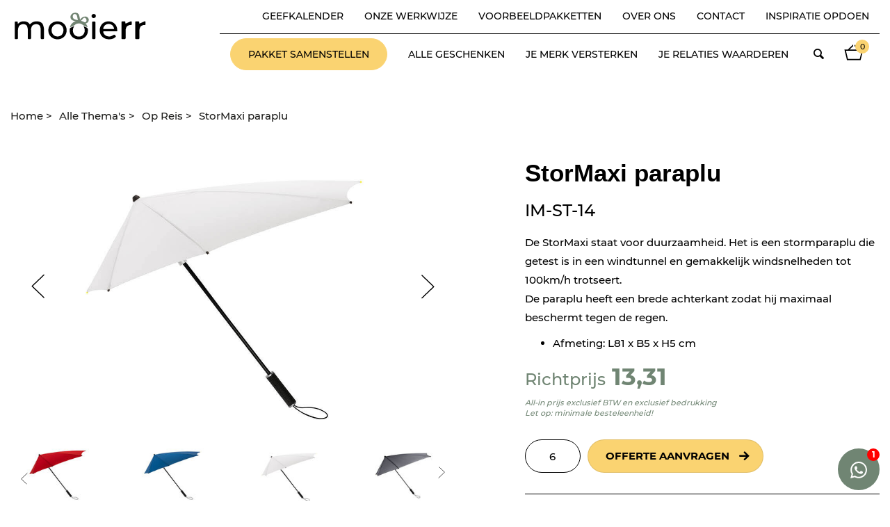

--- FILE ---
content_type: text/html; charset=UTF-8
request_url: https://www.mooierr.nl/op-reis/stormaxi-paraplu/
body_size: 69466
content:
<!DOCTYPE html>
<html lang="nl">
	<head>
		<!--				Wielink websolutions		-->
		<!--			Websites en Webapplicaties		-->
		<!--			CMS systemen en Modules			-->
		<!--				www.wielink.nu				-->
		<meta name="viewport" content="width=device-width"><link rel="preconnect" href="https://fonts.gstatic.com"><meta http-equiv="content-type" content="text/html; charset=utf-8" /><link id="page_favicon" href="/foto/1072/16/16/!crop!/files/Afbeeldingen/favicon_mooierr_png.ico" rel="shortcut icon" type="image/x-icon" /><link rel="icon" type="image/png" href="/foto/1072/48/48/!crop!/files/Afbeeldingen/favicon_mooierr_png.png" /><link rel="apple-touch-icon" href="/foto/1072/48/48/!crop!/files/Afbeeldingen/favicon_mooierr_png.png" /><link rel="apple-touch-icon" sizes="76x76" href="/foto/1072/76/76/!crop!/files/Afbeeldingen/favicon_mooierr_png.png" /><link rel="apple-touch-icon" sizes="120x120" href="/foto/1072/120/120/!crop!/files/Afbeeldingen/favicon_mooierr_png.png" /><link rel="apple-touch-icon" sizes="152x152" href="/foto/1072/152/152/!crop!/files/Afbeeldingen/favicon_mooierr_png.png" /><link rel="apple-touch-icon-precomposed" href="/foto/1072/48/48/!crop!/files/Afbeeldingen/favicon_mooierr_png.png"/><meta name="robots" content="index, follow" /><meta name="author" content="mooierr.nl" /><meta name="description" content="Je relaties waarderen of verrassen met één van de functionele, prachtige op reis producten van Mooierr! Mutsen, tassen, trolley's, thermoflessen, paraplus etc.." /><meta name="og:title" property="og:title" content="StorMaxi paraplu" /><meta name="og:url" property="og:url" content="https://www.mooierr.nl/op-reis/stormaxi-paraplu/"/><meta property="og:description" content="Je relaties waarderen of verrassen met één van de functionele, prachtige op reis producten van Mooierr! Mutsen, tassen, trolley's, thermoflessen, paraplus etc.." /><meta property="og:image" content="https://www.mooierr.nl/foto/9592/1000/files/Paraplus/stormaxi_paraplu.jpg" /><meta name="twitter:title" content="StorMaxi paraplu"/><meta name="twitter:url" content="https://www.mooierr.nl/op-reis/stormaxi-paraplu/"/><meta name="twitter:description" content="Je relaties waarderen of verrassen met één van de functionele, prachtige op reis producten van Mooierr! Mutsen, tassen, trolley's, thermoflessen, paraplus etc.." /><meta name="twitter:card" content="Je relaties waarderen of verrassen met één van de functionele, prachtige op reis producten van Mooierr! Mutsen, tassen, trolley's, thermoflessen, paraplus etc.." /><meta name="twitter:image" content="http://www.mooierr.nl/foto/9592/1000/files/Paraplus/stormaxi_paraplu.jpg"/><meta itemprop="description" content="Je relaties waarderen of verrassen met één van de functionele, prachtige op reis producten van Mooierr! Mutsen, tassen, trolley's, thermoflessen, paraplus etc.."><meta itemprop="image" content="http://www.mooierr.nl/foto/9592/1000/files/Paraplus/stormaxi_paraplu.jpg"/><script type="application/ld+json">{"@context": "http://schema.org/","@type": "WebPage","name": "StorMaxi paraplu","url": "https://www.mooierr.nl/op-reis/stormaxi-paraplu/","description": "Je relaties waarderen of verrassen met één van de functionele, prachtige op reis producten van Mooierr! Mutsen, tassen, trolley's, thermoflessen, paraplus etc.."}</script><title>StorMaxi paraplu</title><style>@charset "UTF-8";
/*!
 * Bootstrap v3.3.7 (http://getbootstrap.com)
 * Copyright 2011-2016 Twitter, Inc.
 * Licensed under MIT (https://github.com/twbs/bootstrap/blob/master/LICENSE)
 */
/*! normalize.css v3.0.3 | MIT License | github.com/necolas/normalize.css */

/*! Source: https://github.com/h5bp/html5-boilerplate/blob/master/src/css/main.css */@media print{*,:after,:before{background:0 0!important;box-shadow:none!important;color:#000!important;text-shadow:none!important}a,a:visited{text-decoration:underline}a[href]:after{content:" (" attr(href) ")"}abbr[title]:after{content:" (" attr(title) ")"}a[href^="#"]:after,a[href^="javascript:"]:after{content:""}blockquote,pre{border:1px solid #999;page-break-inside:avoid}thead{display:table-header-group}img,tr{page-break-inside:avoid}img{max-width:100%!important}h2,h3,p{orphans:3;widows:3}h2,h3{page-break-after:avoid}.navbar{display:none}.btn>.caret,.dropup>.btn>.caret{border-top-color:#000!important}.label{border:1px solid #000}.table{border-collapse:collapse!important}.table td,.table th{background-color:#fff!important}.table-bordered td,.table-bordered th{border:1px solid #ddd!important}}@font-face{font-family:Glyphicons Halflings;src:url(../fonts/glyphicons-halflings-regular.eot);src:url(../fonts/glyphicons-halflings-regular.eot?#iefix) format("embedded-opentype"),url(../fonts/glyphicons-halflings-regular.woff2) format("woff2"),url(../fonts/glyphicons-halflings-regular.woff) format("woff"),url(../fonts/glyphicons-halflings-regular.ttf) format("truetype"),url(../fonts/glyphicons-halflings-regular.svg#glyphicons_halflingsregular) format("svg")}.glyphicon{-webkit-font-smoothing:antialiased;-moz-osx-font-smoothing:grayscale;display:inline-block;font-family:Glyphicons Halflings;font-style:normal;font-weight:400;line-height:1;position:relative;top:1px}.glyphicon-asterisk:before{content:"*"}.glyphicon-plus:before{content:"+"}.glyphicon-eur:before,.glyphicon-euro:before{content:"€"}.glyphicon-minus:before{content:"−"}.glyphicon-cloud:before{content:"☁"}.glyphicon-envelope:before{content:"✉"}.glyphicon-pencil:before{content:"✏"}.glyphicon-glass:before{content:"\e001"}.glyphicon-music:before{content:"\e002"}.glyphicon-search:before{content:"\e003"}.glyphicon-heart:before{content:"\e005"}.glyphicon-star:before{content:"\e006"}.glyphicon-star-empty:before{content:"\e007"}.glyphicon-user:before{content:"\e008"}.glyphicon-film:before{content:"\e009"}.glyphicon-th-large:before{content:"\e010"}.glyphicon-th:before{content:"\e011"}.glyphicon-th-list:before{content:"\e012"}.glyphicon-ok:before{content:"\e013"}.glyphicon-remove:before{content:"\e014"}.glyphicon-zoom-in:before{content:"\e015"}.glyphicon-zoom-out:before{content:"\e016"}.glyphicon-off:before{content:"\e017"}.glyphicon-signal:before{content:"\e018"}.glyphicon-cog:before{content:"\e019"}.glyphicon-trash:before{content:"\e020"}.glyphicon-home:before{content:"\e021"}.glyphicon-file:before{content:"\e022"}.glyphicon-time:before{content:"\e023"}.glyphicon-road:before{content:"\e024"}.glyphicon-download-alt:before{content:"\e025"}.glyphicon-download:before{content:"\e026"}.glyphicon-upload:before{content:"\e027"}.glyphicon-inbox:before{content:"\e028"}.glyphicon-play-circle:before{content:"\e029"}.glyphicon-repeat:before{content:"\e030"}.glyphicon-refresh:before{content:"\e031"}.glyphicon-list-alt:before{content:"\e032"}.glyphicon-lock:before{content:"\e033"}.glyphicon-flag:before{content:"\e034"}.glyphicon-headphones:before{content:"\e035"}.glyphicon-volume-off:before{content:"\e036"}.glyphicon-volume-down:before{content:"\e037"}.glyphicon-volume-up:before{content:"\e038"}.glyphicon-qrcode:before{content:"\e039"}.glyphicon-barcode:before{content:"\e040"}.glyphicon-tag:before{content:"\e041"}.glyphicon-tags:before{content:"\e042"}.glyphicon-book:before{content:"\e043"}.glyphicon-bookmark:before{content:"\e044"}.glyphicon-print:before{content:"\e045"}.glyphicon-camera:before{content:"\e046"}.glyphicon-font:before{content:"\e047"}.glyphicon-bold:before{content:"\e048"}.glyphicon-italic:before{content:"\e049"}.glyphicon-text-height:before{content:"\e050"}.glyphicon-text-width:before{content:"\e051"}.glyphicon-align-left:before{content:"\e052"}.glyphicon-align-center:before{content:"\e053"}.glyphicon-align-right:before{content:"\e054"}.glyphicon-align-justify:before{content:"\e055"}.glyphicon-list:before{content:"\e056"}.glyphicon-indent-left:before{content:"\e057"}.glyphicon-indent-right:before{content:"\e058"}.glyphicon-facetime-video:before{content:"\e059"}.glyphicon-picture:before{content:"\e060"}.glyphicon-map-marker:before{content:"\e062"}.glyphicon-adjust:before{content:"\e063"}.glyphicon-tint:before{content:"\e064"}.glyphicon-edit:before{content:"\e065"}.glyphicon-share:before{content:"\e066"}.glyphicon-check:before{content:"\e067"}.glyphicon-move:before{content:"\e068"}.glyphicon-step-backward:before{content:"\e069"}.glyphicon-fast-backward:before{content:"\e070"}.glyphicon-backward:before{content:"\e071"}.glyphicon-play:before{content:"\e072"}.glyphicon-pause:before{content:"\e073"}.glyphicon-stop:before{content:"\e074"}.glyphicon-forward:before{content:"\e075"}.glyphicon-fast-forward:before{content:"\e076"}.glyphicon-step-forward:before{content:"\e077"}.glyphicon-eject:before{content:"\e078"}.glyphicon-chevron-left:before{content:"\e079"}.glyphicon-chevron-right:before{content:"\e080"}.glyphicon-plus-sign:before{content:"\e081"}.glyphicon-minus-sign:before{content:"\e082"}.glyphicon-remove-sign:before{content:"\e083"}.glyphicon-ok-sign:before{content:"\e084"}.glyphicon-question-sign:before{content:"\e085"}.glyphicon-info-sign:before{content:"\e086"}.glyphicon-screenshot:before{content:"\e087"}.glyphicon-remove-circle:before{content:"\e088"}.glyphicon-ok-circle:before{content:"\e089"}.glyphicon-ban-circle:before{content:"\e090"}.glyphicon-arrow-left:before{content:"\e091"}.glyphicon-arrow-right:before{content:"\e092"}.glyphicon-arrow-up:before{content:"\e093"}.glyphicon-arrow-down:before{content:"\e094"}.glyphicon-share-alt:before{content:"\e095"}.glyphicon-resize-full:before{content:"\e096"}.glyphicon-resize-small:before{content:"\e097"}.glyphicon-exclamation-sign:before{content:"\e101"}.glyphicon-gift:before{content:"\e102"}.glyphicon-leaf:before{content:"\e103"}.glyphicon-fire:before{content:"\e104"}.glyphicon-eye-open:before{content:"\e105"}.glyphicon-eye-close:before{content:"\e106"}.glyphicon-warning-sign:before{content:"\e107"}.glyphicon-plane:before{content:"\e108"}.glyphicon-calendar:before{content:"\e109"}.glyphicon-random:before{content:"\e110"}.glyphicon-comment:before{content:"\e111"}.glyphicon-magnet:before{content:"\e112"}.glyphicon-chevron-up:before{content:"\e113"}.glyphicon-chevron-down:before{content:"\e114"}.glyphicon-retweet:before{content:"\e115"}.glyphicon-shopping-cart:before{content:"\e116"}.glyphicon-folder-close:before{content:"\e117"}.glyphicon-folder-open:before{content:"\e118"}.glyphicon-resize-vertical:before{content:"\e119"}.glyphicon-resize-horizontal:before{content:"\e120"}.glyphicon-hdd:before{content:"\e121"}.glyphicon-bullhorn:before{content:"\e122"}.glyphicon-bell:before{content:"\e123"}.glyphicon-certificate:before{content:"\e124"}.glyphicon-thumbs-up:before{content:"\e125"}.glyphicon-thumbs-down:before{content:"\e126"}.glyphicon-hand-right:before{content:"\e127"}.glyphicon-hand-left:before{content:"\e128"}.glyphicon-hand-up:before{content:"\e129"}.glyphicon-hand-down:before{content:"\e130"}.glyphicon-circle-arrow-right:before{content:"\e131"}.glyphicon-circle-arrow-left:before{content:"\e132"}.glyphicon-circle-arrow-up:before{content:"\e133"}.glyphicon-circle-arrow-down:before{content:"\e134"}.glyphicon-globe:before{content:"\e135"}.glyphicon-wrench:before{content:"\e136"}.glyphicon-tasks:before{content:"\e137"}.glyphicon-filter:before{content:"\e138"}.glyphicon-briefcase:before{content:"\e139"}.glyphicon-fullscreen:before{content:"\e140"}.glyphicon-dashboard:before{content:"\e141"}.glyphicon-paperclip:before{content:"\e142"}.glyphicon-heart-empty:before{content:"\e143"}.glyphicon-link:before{content:"\e144"}.glyphicon-phone:before{content:"\e145"}.glyphicon-pushpin:before{content:"\e146"}.glyphicon-usd:before{content:"\e148"}.glyphicon-gbp:before{content:"\e149"}.glyphicon-sort:before{content:"\e150"}.glyphicon-sort-by-alphabet:before{content:"\e151"}.glyphicon-sort-by-alphabet-alt:before{content:"\e152"}.glyphicon-sort-by-order:before{content:"\e153"}.glyphicon-sort-by-order-alt:before{content:"\e154"}.glyphicon-sort-by-attributes:before{content:"\e155"}.glyphicon-sort-by-attributes-alt:before{content:"\e156"}.glyphicon-unchecked:before{content:"\e157"}.glyphicon-expand:before{content:"\e158"}.glyphicon-collapse-down:before{content:"\e159"}.glyphicon-collapse-up:before{content:"\e160"}.glyphicon-log-in:before{content:"\e161"}.glyphicon-flash:before{content:"\e162"}.glyphicon-log-out:before{content:"\e163"}.glyphicon-new-window:before{content:"\e164"}.glyphicon-record:before{content:"\e165"}.glyphicon-save:before{content:"\e166"}.glyphicon-open:before{content:"\e167"}.glyphicon-saved:before{content:"\e168"}.glyphicon-import:before{content:"\e169"}.glyphicon-export:before{content:"\e170"}.glyphicon-send:before{content:"\e171"}.glyphicon-floppy-disk:before{content:"\e172"}.glyphicon-floppy-saved:before{content:"\e173"}.glyphicon-floppy-remove:before{content:"\e174"}.glyphicon-floppy-save:before{content:"\e175"}.glyphicon-floppy-open:before{content:"\e176"}.glyphicon-credit-card:before{content:"\e177"}.glyphicon-transfer:before{content:"\e178"}.glyphicon-cutlery:before{content:"\e179"}.glyphicon-header:before{content:"\e180"}.glyphicon-compressed:before{content:"\e181"}.glyphicon-earphone:before{content:"\e182"}.glyphicon-phone-alt:before{content:"\e183"}.glyphicon-tower:before{content:"\e184"}.glyphicon-stats:before{content:"\e185"}.glyphicon-sd-video:before{content:"\e186"}.glyphicon-hd-video:before{content:"\e187"}.glyphicon-subtitles:before{content:"\e188"}.glyphicon-sound-stereo:before{content:"\e189"}.glyphicon-sound-dolby:before{content:"\e190"}.glyphicon-sound-5-1:before{content:"\e191"}.glyphicon-sound-6-1:before{content:"\e192"}.glyphicon-sound-7-1:before{content:"\e193"}.glyphicon-copyright-mark:before{content:"\e194"}.glyphicon-registration-mark:before{content:"\e195"}.glyphicon-cloud-download:before{content:"\e197"}.glyphicon-cloud-upload:before{content:"\e198"}.glyphicon-tree-conifer:before{content:"\e199"}.glyphicon-tree-deciduous:before{content:"\e200"}.glyphicon-cd:before{content:"\e201"}.glyphicon-save-file:before{content:"\e202"}.glyphicon-open-file:before{content:"\e203"}.glyphicon-level-up:before{content:"\e204"}.glyphicon-copy:before{content:"\e205"}.glyphicon-paste:before{content:"\e206"}.glyphicon-alert:before{content:"\e209"}.glyphicon-equalizer:before{content:"\e210"}.glyphicon-king:before{content:"\e211"}.glyphicon-queen:before{content:"\e212"}.glyphicon-pawn:before{content:"\e213"}.glyphicon-bishop:before{content:"\e214"}.glyphicon-knight:before{content:"\e215"}.glyphicon-baby-formula:before{content:"\e216"}.glyphicon-tent:before{content:"⛺"}.glyphicon-blackboard:before{content:"\e218"}.glyphicon-bed:before{content:"\e219"}.glyphicon-apple:before{content:"\f8ff"}.glyphicon-erase:before{content:"\e221"}.glyphicon-hourglass:before{content:"⌛"}.glyphicon-lamp:before{content:"\e223"}.glyphicon-duplicate:before{content:"\e224"}.glyphicon-piggy-bank:before{content:"\e225"}.glyphicon-scissors:before{content:"\e226"}.glyphicon-bitcoin:before,.glyphicon-btc:before,.glyphicon-xbt:before{content:"\e227"}.glyphicon-jpy:before,.glyphicon-yen:before{content:"¥"}.glyphicon-rub:before,.glyphicon-ruble:before{content:"₽"}.glyphicon-scale:before{content:"\e230"}.glyphicon-ice-lolly:before{content:"\e231"}.glyphicon-ice-lolly-tasted:before{content:"\e232"}.glyphicon-education:before{content:"\e233"}.glyphicon-option-horizontal:before{content:"\e234"}.glyphicon-option-vertical:before{content:"\e235"}.glyphicon-menu-hamburger:before{content:"\e236"}.glyphicon-modal-window:before{content:"\e237"}.glyphicon-oil:before{content:"\e238"}.glyphicon-grain:before{content:"\e239"}.glyphicon-sunglasses:before{content:"\e240"}.glyphicon-text-size:before{content:"\e241"}.glyphicon-text-color:before{content:"\e242"}.glyphicon-text-background:before{content:"\e243"}.glyphicon-object-align-top:before{content:"\e244"}.glyphicon-object-align-bottom:before{content:"\e245"}.glyphicon-object-align-horizontal:before{content:"\e246"}.glyphicon-object-align-left:before{content:"\e247"}.glyphicon-object-align-vertical:before{content:"\e248"}.glyphicon-object-align-right:before{content:"\e249"}.glyphicon-triangle-right:before{content:"\e250"}.glyphicon-triangle-left:before{content:"\e251"}.glyphicon-triangle-bottom:before{content:"\e252"}.glyphicon-triangle-top:before{content:"\e253"}.glyphicon-console:before{content:"\e254"}.glyphicon-superscript:before{content:"\e255"}.glyphicon-subscript:before{content:"\e256"}.glyphicon-menu-left:before{content:"\e257"}.glyphicon-menu-right:before{content:"\e258"}.glyphicon-menu-down:before{content:"\e259"}.glyphicon-menu-up:before{content:"\e260"}*,:after,:before{box-sizing:border-box}html{-webkit-tap-highlight-color:rgba(0,0,0,0);font-size:10px}body{background-color:#fff;color:#333;font-family:Helvetica Neue,Helvetica,Arial,sans-serif;font-size:14px}button,input,select,textarea{font-family:inherit;font-size:inherit;line-height:inherit}a{color:#337ab7;text-decoration:none}a:focus,a:hover{color:#23527c;text-decoration:underline}a:focus{outline:5px auto -webkit-focus-ring-color;outline-offset:-2px}img{vertical-align:middle}.carousel-inner>.item>a>img,.carousel-inner>.item>img,.img-responsive,.thumbnail a>img,.thumbnail>img{display:block;height:auto;max-width:100%}.img-rounded{border-radius:6px}.img-thumbnail{background-color:#fff;border:1px solid #ddd;border-radius:4px;display:inline-block;height:auto;line-height:1.42857143;max-width:100%;padding:4px;transition:all .2s ease-in-out}.img-circle{border-radius:50%}hr{border:0;border-top:1px solid #eee;margin-bottom:20px;margin-top:20px}.sr-only{clip:rect(0,0,0,0);border:0;height:1px;margin:-1px;overflow:hidden;padding:0;position:absolute;width:1px}.sr-only-focusable:active,.sr-only-focusable:focus{clip:auto;height:auto;margin:0;overflow:visible;position:static;width:auto}[role=button]{cursor:pointer}.h1,.h2,.h3,.h4,.h5,.h6,h1,h2,h3,h4,h5,h6{color:inherit;font-family:inherit;font-weight:500;line-height:1.1}.h1 .small,.h1 small,.h2 .small,.h2 small,.h3 .small,.h3 small,.h4 .small,.h4 small,.h5 .small,.h5 small,.h6 .small,.h6 small,h1 .small,h1 small,h2 .small,h2 small,h3 .small,h3 small,h4 .small,h4 small,h5 .small,h5 small,h6 .small,h6 small{color:#777;font-weight:400;line-height:1}.h1,.h2,.h3,h1,h2,h3{margin-bottom:10px;margin-top:20px}.h1 .small,.h1 small,.h2 .small,.h2 small,.h3 .small,.h3 small,h1 .small,h1 small,h2 .small,h2 small,h3 .small,h3 small{font-size:65%}.h4,.h5,.h6,h4,h5,h6{margin-bottom:10px;margin-top:10px}.h4 .small,.h4 small,.h5 .small,.h5 small,.h6 .small,.h6 small,h4 .small,h4 small,h5 .small,h5 small,h6 .small,h6 small{font-size:75%}.h1,h1{font-size:36px}.h2,h2{font-size:30px}.h3,h3{font-size:24px}.h4,h4{font-size:18px}.h5,h5{font-size:14px}.h6,h6{font-size:12px}p{margin:0 0 10px}.lead{font-size:16px;font-weight:300;line-height:1.4;margin-bottom:20px}@media (min-width:768px){.lead{font-size:21px}}.small,small{font-size:85%}.mark,mark{background-color:#fcf8e3;padding:.2em}.text-left{text-align:left}.text-right{text-align:right}.text-center{text-align:center}.text-justify{text-align:justify}.text-nowrap{white-space:nowrap}.text-lowercase{text-transform:lowercase}.text-uppercase{text-transform:uppercase}.text-capitalize{text-transform:capitalize}.text-muted{color:#777}.text-primary{color:#337ab7}a.text-primary:focus,a.text-primary:hover{color:#286090}.text-success{color:#3c763d}a.text-success:focus,a.text-success:hover{color:#2b542c}.text-info{color:#31708f}a.text-info:focus,a.text-info:hover{color:#245269}.text-warning{color:#8a6d3b}a.text-warning:focus,a.text-warning:hover{color:#66512c}.text-danger{color:#a94442}a.text-danger:focus,a.text-danger:hover{color:#843534}.bg-primary{background-color:#337ab7;color:#fff}a.bg-primary:focus,a.bg-primary:hover{background-color:#286090}.bg-success{background-color:#dff0d8}a.bg-success:focus,a.bg-success:hover{background-color:#c1e2b3}.bg-info{background-color:#d9edf7}a.bg-info:focus,a.bg-info:hover{background-color:#afd9ee}.bg-warning{background-color:#fcf8e3}a.bg-warning:focus,a.bg-warning:hover{background-color:#f7ecb5}.bg-danger{background-color:#f2dede}a.bg-danger:focus,a.bg-danger:hover{background-color:#e4b9b9}.page-header{border-bottom:1px solid #eee;margin:40px 0 20px;padding-bottom:9px}ol,ul{margin-bottom:10px;margin-top:0}ol ol,ol ul,ul ol,ul ul{margin-bottom:0}.list-inline,.list-unstyled{list-style:none;padding-left:0}.list-inline{margin-left:-5px}.list-inline>li{display:inline-block;padding-left:5px;padding-right:5px}dl{margin-bottom:20px;margin-top:0}dd,dt{line-height:1.42857143}dt{font-weight:700}dd{margin-left:0}@media (min-width:768px){.dl-horizontal dt{clear:left;float:left;overflow:hidden;text-align:right;text-overflow:ellipsis;white-space:nowrap;width:160px}.dl-horizontal dd{margin-left:180px}}abbr[data-original-title],abbr[title]{border-bottom:1px dotted #777;cursor:help}.initialism{font-size:90%;text-transform:uppercase}blockquote{border-left:5px solid #eee;font-size:17.5px;margin:0 0 20px;padding:10px 20px}blockquote ol:last-child,blockquote p:last-child,blockquote ul:last-child{margin-bottom:0}blockquote .small,blockquote footer,blockquote small{color:#777;display:block;font-size:80%;line-height:1.42857143}blockquote .small:before,blockquote footer:before,blockquote small:before{content:"— "}.blockquote-reverse,blockquote.pull-right{border-left:0;border-right:5px solid #eee;padding-left:0;padding-right:15px;text-align:right}.blockquote-reverse .small:before,.blockquote-reverse footer:before,.blockquote-reverse small:before,blockquote.pull-right .small:before,blockquote.pull-right footer:before,blockquote.pull-right small:before{content:""}.blockquote-reverse .small:after,.blockquote-reverse footer:after,.blockquote-reverse small:after,blockquote.pull-right .small:after,blockquote.pull-right footer:after,blockquote.pull-right small:after{content:" —"}address{font-style:normal;line-height:1.42857143;margin-bottom:20px}code,kbd,pre,samp{font-family:Menlo,Monaco,Consolas,Courier New,monospace}code{background-color:#f9f2f4;border-radius:4px;color:#c7254e}code,kbd{font-size:90%;padding:2px 4px}kbd{background-color:#333;border-radius:3px;box-shadow:inset 0 -1px 0 rgba(0,0,0,.25);color:#fff}kbd kbd{box-shadow:none;font-size:100%;font-weight:700;padding:0}pre{word-wrap:break-word;background-color:#f5f5f5;border:1px solid #ccc;border-radius:4px;color:#333;display:block;font-size:13px;line-height:1.42857143;margin:0 0 10px;padding:9.5px;word-break:break-all}pre code{background-color:transparent;border-radius:0;color:inherit;font-size:inherit;padding:0;white-space:pre-wrap}.pre-scrollable{max-height:340px;overflow-y:scroll}.container{margin-left:auto;margin-right:auto;padding-left:15px;padding-right:15px}@media (min-width:768px){.container{width:750px}}@media (min-width:992px){.container{width:970px}}@media (min-width:1200px){.container{width:1170px}}.container-fluid{margin-left:auto;margin-right:auto;padding-left:15px;padding-right:15px}.row{margin-left:-15px;margin-right:-15px}.col-lg-1,.col-lg-10,.col-lg-11,.col-lg-12,.col-lg-2,.col-lg-3,.col-lg-4,.col-lg-5,.col-lg-6,.col-lg-7,.col-lg-8,.col-lg-9,.col-md-1,.col-md-10,.col-md-11,.col-md-12,.col-md-2,.col-md-3,.col-md-4,.col-md-5,.col-md-6,.col-md-7,.col-md-8,.col-md-9,.col-sm-1,.col-sm-10,.col-sm-11,.col-sm-12,.col-sm-2,.col-sm-3,.col-sm-4,.col-sm-5,.col-sm-6,.col-sm-7,.col-sm-8,.col-sm-9,.col-xs-1,.col-xs-10,.col-xs-11,.col-xs-12,.col-xs-2,.col-xs-3,.col-xs-4,.col-xs-5,.col-xs-6,.col-xs-7,.col-xs-8,.col-xs-9{min-height:1px;padding-left:15px;padding-right:15px;position:relative}.col-xs-1,.col-xs-10,.col-xs-11,.col-xs-12,.col-xs-2,.col-xs-3,.col-xs-4,.col-xs-5,.col-xs-6,.col-xs-7,.col-xs-8,.col-xs-9{float:left}.col-xs-12{width:100%}.col-xs-11{width:91.66666667%}.col-xs-10{width:83.33333333%}.col-xs-9{width:75%}.col-xs-8{width:66.66666667%}.col-xs-7{width:58.33333333%}.col-xs-6{width:50%}.col-xs-5{width:41.66666667%}.col-xs-4{width:33.33333333%}.col-xs-3{width:25%}.col-xs-2{width:16.66666667%}.col-xs-1{width:8.33333333%}.col-xs-pull-12{right:100%}.col-xs-pull-11{right:91.66666667%}.col-xs-pull-10{right:83.33333333%}.col-xs-pull-9{right:75%}.col-xs-pull-8{right:66.66666667%}.col-xs-pull-7{right:58.33333333%}.col-xs-pull-6{right:50%}.col-xs-pull-5{right:41.66666667%}.col-xs-pull-4{right:33.33333333%}.col-xs-pull-3{right:25%}.col-xs-pull-2{right:16.66666667%}.col-xs-pull-1{right:8.33333333%}.col-xs-pull-0{right:auto}.col-xs-push-12{left:100%}.col-xs-push-11{left:91.66666667%}.col-xs-push-10{left:83.33333333%}.col-xs-push-9{left:75%}.col-xs-push-8{left:66.66666667%}.col-xs-push-7{left:58.33333333%}.col-xs-push-6{left:50%}.col-xs-push-5{left:41.66666667%}.col-xs-push-4{left:33.33333333%}.col-xs-push-3{left:25%}.col-xs-push-2{left:16.66666667%}.col-xs-push-1{left:8.33333333%}.col-xs-push-0{left:auto}.col-xs-offset-12{margin-left:100%}.col-xs-offset-11{margin-left:91.66666667%}.col-xs-offset-10{margin-left:83.33333333%}.col-xs-offset-9{margin-left:75%}.col-xs-offset-8{margin-left:66.66666667%}.col-xs-offset-7{margin-left:58.33333333%}.col-xs-offset-6{margin-left:50%}.col-xs-offset-5{margin-left:41.66666667%}.col-xs-offset-4{margin-left:33.33333333%}.col-xs-offset-3{margin-left:25%}.col-xs-offset-2{margin-left:16.66666667%}.col-xs-offset-1{margin-left:8.33333333%}.col-xs-offset-0{margin-left:0}@media (min-width:768px){.col-sm-1,.col-sm-10,.col-sm-11,.col-sm-12,.col-sm-2,.col-sm-3,.col-sm-4,.col-sm-5,.col-sm-6,.col-sm-7,.col-sm-8,.col-sm-9{float:left}.col-sm-12{width:100%}.col-sm-11{width:91.66666667%}.col-sm-10{width:83.33333333%}.col-sm-9{width:75%}.col-sm-8{width:66.66666667%}.col-sm-7{width:58.33333333%}.col-sm-6{width:50%}.col-sm-5{width:41.66666667%}.col-sm-4{width:33.33333333%}.col-sm-3{width:25%}.col-sm-2{width:16.66666667%}.col-sm-1{width:8.33333333%}.col-sm-pull-12{right:100%}.col-sm-pull-11{right:91.66666667%}.col-sm-pull-10{right:83.33333333%}.col-sm-pull-9{right:75%}.col-sm-pull-8{right:66.66666667%}.col-sm-pull-7{right:58.33333333%}.col-sm-pull-6{right:50%}.col-sm-pull-5{right:41.66666667%}.col-sm-pull-4{right:33.33333333%}.col-sm-pull-3{right:25%}.col-sm-pull-2{right:16.66666667%}.col-sm-pull-1{right:8.33333333%}.col-sm-pull-0{right:auto}.col-sm-push-12{left:100%}.col-sm-push-11{left:91.66666667%}.col-sm-push-10{left:83.33333333%}.col-sm-push-9{left:75%}.col-sm-push-8{left:66.66666667%}.col-sm-push-7{left:58.33333333%}.col-sm-push-6{left:50%}.col-sm-push-5{left:41.66666667%}.col-sm-push-4{left:33.33333333%}.col-sm-push-3{left:25%}.col-sm-push-2{left:16.66666667%}.col-sm-push-1{left:8.33333333%}.col-sm-push-0{left:auto}.col-sm-offset-12{margin-left:100%}.col-sm-offset-11{margin-left:91.66666667%}.col-sm-offset-10{margin-left:83.33333333%}.col-sm-offset-9{margin-left:75%}.col-sm-offset-8{margin-left:66.66666667%}.col-sm-offset-7{margin-left:58.33333333%}.col-sm-offset-6{margin-left:50%}.col-sm-offset-5{margin-left:41.66666667%}.col-sm-offset-4{margin-left:33.33333333%}.col-sm-offset-3{margin-left:25%}.col-sm-offset-2{margin-left:16.66666667%}.col-sm-offset-1{margin-left:8.33333333%}.col-sm-offset-0{margin-left:0}}@media (min-width:992px){.col-md-1,.col-md-10,.col-md-11,.col-md-12,.col-md-2,.col-md-3,.col-md-4,.col-md-5,.col-md-6,.col-md-7,.col-md-8,.col-md-9{float:left}.col-md-12{width:100%}.col-md-11{width:91.66666667%}.col-md-10{width:83.33333333%}.col-md-9{width:75%}.col-md-8{width:66.66666667%}.col-md-7{width:58.33333333%}.col-md-6{width:50%}.col-md-5{width:41.66666667%}.col-md-4{width:33.33333333%}.col-md-3{width:25%}.col-md-2{width:16.66666667%}.col-md-1{width:8.33333333%}.col-md-pull-12{right:100%}.col-md-pull-11{right:91.66666667%}.col-md-pull-10{right:83.33333333%}.col-md-pull-9{right:75%}.col-md-pull-8{right:66.66666667%}.col-md-pull-7{right:58.33333333%}.col-md-pull-6{right:50%}.col-md-pull-5{right:41.66666667%}.col-md-pull-4{right:33.33333333%}.col-md-pull-3{right:25%}.col-md-pull-2{right:16.66666667%}.col-md-pull-1{right:8.33333333%}.col-md-pull-0{right:auto}.col-md-push-12{left:100%}.col-md-push-11{left:91.66666667%}.col-md-push-10{left:83.33333333%}.col-md-push-9{left:75%}.col-md-push-8{left:66.66666667%}.col-md-push-7{left:58.33333333%}.col-md-push-6{left:50%}.col-md-push-5{left:41.66666667%}.col-md-push-4{left:33.33333333%}.col-md-push-3{left:25%}.col-md-push-2{left:16.66666667%}.col-md-push-1{left:8.33333333%}.col-md-push-0{left:auto}.col-md-offset-12{margin-left:100%}.col-md-offset-11{margin-left:91.66666667%}.col-md-offset-10{margin-left:83.33333333%}.col-md-offset-9{margin-left:75%}.col-md-offset-8{margin-left:66.66666667%}.col-md-offset-7{margin-left:58.33333333%}.col-md-offset-6{margin-left:50%}.col-md-offset-5{margin-left:41.66666667%}.col-md-offset-4{margin-left:33.33333333%}.col-md-offset-3{margin-left:25%}.col-md-offset-2{margin-left:16.66666667%}.col-md-offset-1{margin-left:8.33333333%}.col-md-offset-0{margin-left:0}}@media (min-width:1200px){.col-lg-1,.col-lg-10,.col-lg-11,.col-lg-12,.col-lg-2,.col-lg-3,.col-lg-4,.col-lg-5,.col-lg-6,.col-lg-7,.col-lg-8,.col-lg-9{float:left}.col-lg-12{width:100%}.col-lg-11{width:91.66666667%}.col-lg-10{width:83.33333333%}.col-lg-9{width:75%}.col-lg-8{width:66.66666667%}.col-lg-7{width:58.33333333%}.col-lg-6{width:50%}.col-lg-5{width:41.66666667%}.col-lg-4{width:33.33333333%}.col-lg-3{width:25%}.col-lg-2{width:16.66666667%}.col-lg-1{width:8.33333333%}.col-lg-pull-12{right:100%}.col-lg-pull-11{right:91.66666667%}.col-lg-pull-10{right:83.33333333%}.col-lg-pull-9{right:75%}.col-lg-pull-8{right:66.66666667%}.col-lg-pull-7{right:58.33333333%}.col-lg-pull-6{right:50%}.col-lg-pull-5{right:41.66666667%}.col-lg-pull-4{right:33.33333333%}.col-lg-pull-3{right:25%}.col-lg-pull-2{right:16.66666667%}.col-lg-pull-1{right:8.33333333%}.col-lg-pull-0{right:auto}.col-lg-push-12{left:100%}.col-lg-push-11{left:91.66666667%}.col-lg-push-10{left:83.33333333%}.col-lg-push-9{left:75%}.col-lg-push-8{left:66.66666667%}.col-lg-push-7{left:58.33333333%}.col-lg-push-6{left:50%}.col-lg-push-5{left:41.66666667%}.col-lg-push-4{left:33.33333333%}.col-lg-push-3{left:25%}.col-lg-push-2{left:16.66666667%}.col-lg-push-1{left:8.33333333%}.col-lg-push-0{left:auto}.col-lg-offset-12{margin-left:100%}.col-lg-offset-11{margin-left:91.66666667%}.col-lg-offset-10{margin-left:83.33333333%}.col-lg-offset-9{margin-left:75%}.col-lg-offset-8{margin-left:66.66666667%}.col-lg-offset-7{margin-left:58.33333333%}.col-lg-offset-6{margin-left:50%}.col-lg-offset-5{margin-left:41.66666667%}.col-lg-offset-4{margin-left:33.33333333%}.col-lg-offset-3{margin-left:25%}.col-lg-offset-2{margin-left:16.66666667%}.col-lg-offset-1{margin-left:8.33333333%}.col-lg-offset-0{margin-left:0}}table{background-color:transparent}caption{color:#777;padding-bottom:8px;padding-top:8px}caption,th{text-align:left}.table{margin-bottom:20px;max-width:100%;width:100%}.table>tbody>tr>td,.table>tbody>tr>th,.table>tfoot>tr>td,.table>tfoot>tr>th,.table>thead>tr>td,.table>thead>tr>th{border-top:1px solid #ddd;line-height:1.42857143;padding:8px;vertical-align:top}.table>thead>tr>th{border-bottom:2px solid #ddd;vertical-align:bottom}.table>caption+thead>tr:first-child>td,.table>caption+thead>tr:first-child>th,.table>colgroup+thead>tr:first-child>td,.table>colgroup+thead>tr:first-child>th,.table>thead:first-child>tr:first-child>td,.table>thead:first-child>tr:first-child>th{border-top:0}.table>tbody+tbody{border-top:2px solid #ddd}.table .table{background-color:#fff}.table-condensed>tbody>tr>td,.table-condensed>tbody>tr>th,.table-condensed>tfoot>tr>td,.table-condensed>tfoot>tr>th,.table-condensed>thead>tr>td,.table-condensed>thead>tr>th{padding:5px}.table-bordered,.table-bordered>tbody>tr>td,.table-bordered>tbody>tr>th,.table-bordered>tfoot>tr>td,.table-bordered>tfoot>tr>th,.table-bordered>thead>tr>td,.table-bordered>thead>tr>th{border:1px solid #ddd}.table-bordered>thead>tr>td,.table-bordered>thead>tr>th{border-bottom-width:2px}.table-striped>tbody>tr:nth-of-type(odd){background-color:#f9f9f9}.table-hover>tbody>tr:hover{background-color:#f5f5f5}table col[class*=col-]{display:table-column;float:none;position:static}table td[class*=col-],table th[class*=col-]{display:table-cell;float:none;position:static}.table>tbody>tr.active>td,.table>tbody>tr.active>th,.table>tbody>tr>td.active,.table>tbody>tr>th.active,.table>tfoot>tr.active>td,.table>tfoot>tr.active>th,.table>tfoot>tr>td.active,.table>tfoot>tr>th.active,.table>thead>tr.active>td,.table>thead>tr.active>th,.table>thead>tr>td.active,.table>thead>tr>th.active{background-color:#f5f5f5}.table-hover>tbody>tr.active:hover>td,.table-hover>tbody>tr.active:hover>th,.table-hover>tbody>tr:hover>.active,.table-hover>tbody>tr>td.active:hover,.table-hover>tbody>tr>th.active:hover{background-color:#e8e8e8}.table>tbody>tr.success>td,.table>tbody>tr.success>th,.table>tbody>tr>td.success,.table>tbody>tr>th.success,.table>tfoot>tr.success>td,.table>tfoot>tr.success>th,.table>tfoot>tr>td.success,.table>tfoot>tr>th.success,.table>thead>tr.success>td,.table>thead>tr.success>th,.table>thead>tr>td.success,.table>thead>tr>th.success{background-color:#dff0d8}.table-hover>tbody>tr.success:hover>td,.table-hover>tbody>tr.success:hover>th,.table-hover>tbody>tr:hover>.success,.table-hover>tbody>tr>td.success:hover,.table-hover>tbody>tr>th.success:hover{background-color:#d0e9c6}.table>tbody>tr.info>td,.table>tbody>tr.info>th,.table>tbody>tr>td.info,.table>tbody>tr>th.info,.table>tfoot>tr.info>td,.table>tfoot>tr.info>th,.table>tfoot>tr>td.info,.table>tfoot>tr>th.info,.table>thead>tr.info>td,.table>thead>tr.info>th,.table>thead>tr>td.info,.table>thead>tr>th.info{background-color:#d9edf7}.table-hover>tbody>tr.info:hover>td,.table-hover>tbody>tr.info:hover>th,.table-hover>tbody>tr:hover>.info,.table-hover>tbody>tr>td.info:hover,.table-hover>tbody>tr>th.info:hover{background-color:#c4e3f3}.table>tbody>tr.warning>td,.table>tbody>tr.warning>th,.table>tbody>tr>td.warning,.table>tbody>tr>th.warning,.table>tfoot>tr.warning>td,.table>tfoot>tr.warning>th,.table>tfoot>tr>td.warning,.table>tfoot>tr>th.warning,.table>thead>tr.warning>td,.table>thead>tr.warning>th,.table>thead>tr>td.warning,.table>thead>tr>th.warning{background-color:#fcf8e3}.table-hover>tbody>tr.warning:hover>td,.table-hover>tbody>tr.warning:hover>th,.table-hover>tbody>tr:hover>.warning,.table-hover>tbody>tr>td.warning:hover,.table-hover>tbody>tr>th.warning:hover{background-color:#faf2cc}.table>tbody>tr.danger>td,.table>tbody>tr.danger>th,.table>tbody>tr>td.danger,.table>tbody>tr>th.danger,.table>tfoot>tr.danger>td,.table>tfoot>tr.danger>th,.table>tfoot>tr>td.danger,.table>tfoot>tr>th.danger,.table>thead>tr.danger>td,.table>thead>tr.danger>th,.table>thead>tr>td.danger,.table>thead>tr>th.danger{background-color:#f2dede}.table-hover>tbody>tr.danger:hover>td,.table-hover>tbody>tr.danger:hover>th,.table-hover>tbody>tr:hover>.danger,.table-hover>tbody>tr>td.danger:hover,.table-hover>tbody>tr>th.danger:hover{background-color:#ebcccc}.table-responsive{min-height:.01%;overflow-x:auto}@media screen and (max-width:767px){.table-responsive{-ms-overflow-style:-ms-autohiding-scrollbar;border:1px solid #ddd;margin-bottom:15px;overflow-y:hidden;width:100%}.table-responsive>.table{margin-bottom:0}.table-responsive>.table>tbody>tr>td,.table-responsive>.table>tbody>tr>th,.table-responsive>.table>tfoot>tr>td,.table-responsive>.table>tfoot>tr>th,.table-responsive>.table>thead>tr>td,.table-responsive>.table>thead>tr>th{white-space:nowrap}.table-responsive>.table-bordered{border:0}.table-responsive>.table-bordered>tbody>tr>td:first-child,.table-responsive>.table-bordered>tbody>tr>th:first-child,.table-responsive>.table-bordered>tfoot>tr>td:first-child,.table-responsive>.table-bordered>tfoot>tr>th:first-child,.table-responsive>.table-bordered>thead>tr>td:first-child,.table-responsive>.table-bordered>thead>tr>th:first-child{border-left:0}.table-responsive>.table-bordered>tbody>tr>td:last-child,.table-responsive>.table-bordered>tbody>tr>th:last-child,.table-responsive>.table-bordered>tfoot>tr>td:last-child,.table-responsive>.table-bordered>tfoot>tr>th:last-child,.table-responsive>.table-bordered>thead>tr>td:last-child,.table-responsive>.table-bordered>thead>tr>th:last-child{border-right:0}.table-responsive>.table-bordered>tbody>tr:last-child>td,.table-responsive>.table-bordered>tbody>tr:last-child>th,.table-responsive>.table-bordered>tfoot>tr:last-child>td,.table-responsive>.table-bordered>tfoot>tr:last-child>th{border-bottom:0}}fieldset{border:0;margin:0;min-width:0;padding:0}legend{border-bottom:1px solid #e5e5e5;color:#333;display:block;font-size:21px;line-height:inherit;margin-bottom:20px;width:100%}label{display:inline-block;font-weight:700;margin-bottom:5px;max-width:100%}input[type=search]{box-sizing:border-box}input[type=checkbox],input[type=radio]{line-height:normal;margin:4px 0 0;margin-top:1px\9}input[type=file]{display:block}input[type=range]{display:block;width:100%}select[multiple],select[size]{height:auto}input[type=checkbox]:focus,input[type=file]:focus,input[type=radio]:focus{outline:5px auto -webkit-focus-ring-color;outline-offset:-2px}output{padding-top:7px}.form-control,output{color:#555;display:block;font-size:14px;line-height:1.42857143}.form-control{background-color:#fff;background-image:none;border:1px solid #ccc;border-radius:4px;box-shadow:inset 0 1px 1px rgba(0,0,0,.075);height:34px;padding:6px 12px;transition:border-color .15s ease-in-out,box-shadow .15s ease-in-out;width:100%}.form-control:focus{border-color:#66afe9;box-shadow:inset 0 1px 1px rgba(0,0,0,.075),0 0 8px rgba(102,175,233,.6);outline:0}.form-control::-moz-placeholder{color:#999;opacity:1}.form-control:-ms-input-placeholder{color:#999}.form-control::-webkit-input-placeholder{color:#999}.form-control::-ms-expand{background-color:transparent;border:0}.form-control[disabled],.form-control[readonly],fieldset[disabled] .form-control{background-color:#eee;opacity:1}.form-control[disabled],fieldset[disabled] .form-control{cursor:not-allowed}textarea.form-control{height:auto}input[type=search]{-webkit-appearance:none}@media screen and (-webkit-min-device-pixel-ratio:0){input[type=date].form-control,input[type=datetime-local].form-control,input[type=month].form-control,input[type=time].form-control{line-height:34px}.input-group-sm input[type=date],.input-group-sm input[type=datetime-local],.input-group-sm input[type=month],.input-group-sm input[type=time],input[type=date].input-sm,input[type=datetime-local].input-sm,input[type=month].input-sm,input[type=time].input-sm{line-height:30px}.input-group-lg input[type=date],.input-group-lg input[type=datetime-local],.input-group-lg input[type=month],.input-group-lg input[type=time],input[type=date].input-lg,input[type=datetime-local].input-lg,input[type=month].input-lg,input[type=time].input-lg{line-height:46px}}.form-group{margin-bottom:15px}.checkbox,.radio{display:block;margin-bottom:10px;margin-top:10px;position:relative}.checkbox label,.radio label{cursor:pointer;font-weight:400;margin-bottom:0;min-height:20px;padding-left:20px}.checkbox input[type=checkbox],.checkbox-inline input[type=checkbox],.radio input[type=radio],.radio-inline input[type=radio]{margin-left:-20px;margin-top:4px\9;position:absolute}.checkbox+.checkbox,.radio+.radio{margin-top:-5px}.checkbox-inline,.radio-inline{cursor:pointer;display:inline-block;font-weight:400;margin-bottom:0;padding-left:20px;position:relative;vertical-align:middle}.checkbox-inline+.checkbox-inline,.radio-inline+.radio-inline{margin-left:10px;margin-top:0}.checkbox-inline.disabled,.checkbox.disabled label,.radio-inline.disabled,.radio.disabled label,fieldset[disabled] .checkbox label,fieldset[disabled] .checkbox-inline,fieldset[disabled] .radio label,fieldset[disabled] .radio-inline,fieldset[disabled] input[type=checkbox],fieldset[disabled] input[type=radio],input[type=checkbox].disabled,input[type=checkbox][disabled],input[type=radio].disabled,input[type=radio][disabled]{cursor:not-allowed}.form-control-static{margin-bottom:0;min-height:34px;padding-bottom:7px;padding-top:7px}.form-control-static.input-lg,.form-control-static.input-sm{padding-left:0;padding-right:0}.input-sm{border-radius:3px;font-size:12px;height:30px;line-height:1.5;padding:5px 10px}select.input-sm{height:30px;line-height:30px}select[multiple].input-sm,textarea.input-sm{height:auto}.form-group-sm .form-control{border-radius:3px;font-size:12px;height:30px;line-height:1.5;padding:5px 10px}.form-group-sm select.form-control{height:30px;line-height:30px}.form-group-sm select[multiple].form-control,.form-group-sm textarea.form-control{height:auto}.form-group-sm .form-control-static{font-size:12px;height:30px;line-height:1.5;min-height:32px;padding:6px 10px}.input-lg{border-radius:6px;font-size:18px;height:46px;line-height:1.3333333;padding:10px 16px}select.input-lg{height:46px;line-height:46px}select[multiple].input-lg,textarea.input-lg{height:auto}.form-group-lg .form-control{border-radius:6px;font-size:18px;height:46px;line-height:1.3333333;padding:10px 16px}.form-group-lg select.form-control{height:46px;line-height:46px}.form-group-lg select[multiple].form-control,.form-group-lg textarea.form-control{height:auto}.form-group-lg .form-control-static{font-size:18px;height:46px;line-height:1.3333333;min-height:38px;padding:11px 16px}.has-feedback{position:relative}.has-feedback .form-control{padding-right:42.5px}.form-control-feedback{display:block;height:34px;line-height:34px;pointer-events:none;position:absolute;right:0;text-align:center;top:0;width:34px;z-index:2}.form-group-lg .form-control+.form-control-feedback,.input-group-lg+.form-control-feedback,.input-lg+.form-control-feedback{height:46px;line-height:46px;width:46px}.form-group-sm .form-control+.form-control-feedback,.input-group-sm+.form-control-feedback,.input-sm+.form-control-feedback{height:30px;line-height:30px;width:30px}.has-success .checkbox,.has-success .checkbox-inline,.has-success .control-label,.has-success .help-block,.has-success .radio,.has-success .radio-inline,.has-success.checkbox label,.has-success.checkbox-inline label,.has-success.radio label,.has-success.radio-inline label{color:#3c763d}.has-success .form-control{border-color:#3c763d;box-shadow:inset 0 1px 1px rgba(0,0,0,.075)}.has-success .form-control:focus{border-color:#2b542c;box-shadow:inset 0 1px 1px rgba(0,0,0,.075),0 0 6px #67b168}.has-success .input-group-addon{background-color:#dff0d8;border-color:#3c763d;color:#3c763d}.has-success .form-control-feedback{color:#3c763d}.has-warning .checkbox,.has-warning .checkbox-inline,.has-warning .control-label,.has-warning .help-block,.has-warning .radio,.has-warning .radio-inline,.has-warning.checkbox label,.has-warning.checkbox-inline label,.has-warning.radio label,.has-warning.radio-inline label{color:#8a6d3b}.has-warning .form-control{border-color:#8a6d3b;box-shadow:inset 0 1px 1px rgba(0,0,0,.075)}.has-warning .form-control:focus{border-color:#66512c;box-shadow:inset 0 1px 1px rgba(0,0,0,.075),0 0 6px #c0a16b}.has-warning .input-group-addon{background-color:#fcf8e3;border-color:#8a6d3b;color:#8a6d3b}.has-warning .form-control-feedback{color:#8a6d3b}.has-error .checkbox,.has-error .checkbox-inline,.has-error .control-label,.has-error .help-block,.has-error .radio,.has-error .radio-inline,.has-error.checkbox label,.has-error.checkbox-inline label,.has-error.radio label,.has-error.radio-inline label{color:#a94442}.has-error .form-control{border-color:#a94442;box-shadow:inset 0 1px 1px rgba(0,0,0,.075)}.has-error .form-control:focus{border-color:#843534;box-shadow:inset 0 1px 1px rgba(0,0,0,.075),0 0 6px #ce8483}.has-error .input-group-addon{background-color:#f2dede;border-color:#a94442;color:#a94442}.has-error .form-control-feedback{color:#a94442}.has-feedback label~.form-control-feedback{top:25px}.has-feedback label.sr-only~.form-control-feedback{top:0}.help-block{color:#737373;display:block;margin-bottom:10px;margin-top:5px}@media (min-width:768px){.form-inline .form-group{display:inline-block;margin-bottom:0;vertical-align:middle}.form-inline .form-control{display:inline-block;vertical-align:middle;width:auto}.form-inline .form-control-static{display:inline-block}.form-inline .input-group{display:inline-table;vertical-align:middle}.form-inline .input-group .form-control,.form-inline .input-group .input-group-addon,.form-inline .input-group .input-group-btn{width:auto}.form-inline .input-group>.form-control{width:100%}.form-inline .control-label{margin-bottom:0;vertical-align:middle}.form-inline .checkbox,.form-inline .radio{display:inline-block;margin-bottom:0;margin-top:0;vertical-align:middle}.form-inline .checkbox label,.form-inline .radio label{padding-left:0}.form-inline .checkbox input[type=checkbox],.form-inline .radio input[type=radio]{margin-left:0;position:relative}.form-inline .has-feedback .form-control-feedback{top:0}}.form-horizontal .checkbox,.form-horizontal .checkbox-inline,.form-horizontal .radio,.form-horizontal .radio-inline{margin-bottom:0;margin-top:0;padding-top:7px}.form-horizontal .checkbox,.form-horizontal .radio{min-height:27px}.form-horizontal .form-group{margin-left:-15px;margin-right:-15px}@media (min-width:768px){.form-horizontal .control-label{margin-bottom:0;padding-top:7px;text-align:right}}.form-horizontal .has-feedback .form-control-feedback{right:15px}@media (min-width:768px){.form-horizontal .form-group-lg .control-label{font-size:18px;padding-top:11px}.form-horizontal .form-group-sm .control-label{font-size:12px;padding-top:6px}}.btn{background-image:none;border:1px solid transparent;border-radius:4px;cursor:pointer;display:inline-block;font-size:14px;font-weight:400;line-height:1.42857143;margin-bottom:0;padding:6px 12px;text-align:center;touch-action:manipulation;-webkit-user-select:none;-moz-user-select:none;-ms-user-select:none;user-select:none;vertical-align:middle;white-space:nowrap}.btn.active.focus,.btn.active:focus,.btn.focus,.btn:active.focus,.btn:active:focus,.btn:focus{outline:5px auto -webkit-focus-ring-color;outline-offset:-2px}.btn.focus,.btn:focus,.btn:hover{color:#333;text-decoration:none}.btn.active,.btn:active{background-image:none;box-shadow:inset 0 3px 5px rgba(0,0,0,.125);outline:0}.btn.disabled,.btn[disabled],fieldset[disabled] .btn{box-shadow:none;cursor:not-allowed;filter:alpha(opacity=65);opacity:.65}a.btn.disabled,fieldset[disabled] a.btn{pointer-events:none}.btn-default{background-color:#fff;border-color:#ccc;color:#333}.btn-default.focus,.btn-default:focus{background-color:#e6e6e6;border-color:#8c8c8c;color:#333}.btn-default.active,.btn-default:active,.btn-default:hover,.open>.dropdown-toggle.btn-default{background-color:#e6e6e6;border-color:#adadad;color:#333}.btn-default.active.focus,.btn-default.active:focus,.btn-default.active:hover,.btn-default:active.focus,.btn-default:active:focus,.btn-default:active:hover,.open>.dropdown-toggle.btn-default.focus,.open>.dropdown-toggle.btn-default:focus,.open>.dropdown-toggle.btn-default:hover{background-color:#d4d4d4;border-color:#8c8c8c;color:#333}.btn-default.active,.btn-default:active,.open>.dropdown-toggle.btn-default{background-image:none}.btn-default.disabled.focus,.btn-default.disabled:focus,.btn-default.disabled:hover,.btn-default[disabled].focus,.btn-default[disabled]:focus,.btn-default[disabled]:hover,fieldset[disabled] .btn-default.focus,fieldset[disabled] .btn-default:focus,fieldset[disabled] .btn-default:hover{background-color:#fff;border-color:#ccc}.btn-default .badge{background-color:#333;color:#fff}.btn-primary{background-color:#337ab7;border-color:#2e6da4;color:#fff}.btn-primary.focus,.btn-primary:focus{background-color:#286090;border-color:#122b40;color:#fff}.btn-primary.active,.btn-primary:active,.btn-primary:hover,.open>.dropdown-toggle.btn-primary{background-color:#286090;border-color:#204d74;color:#fff}.btn-primary.active.focus,.btn-primary.active:focus,.btn-primary.active:hover,.btn-primary:active.focus,.btn-primary:active:focus,.btn-primary:active:hover,.open>.dropdown-toggle.btn-primary.focus,.open>.dropdown-toggle.btn-primary:focus,.open>.dropdown-toggle.btn-primary:hover{background-color:#204d74;border-color:#122b40;color:#fff}.btn-primary.active,.btn-primary:active,.open>.dropdown-toggle.btn-primary{background-image:none}.btn-primary.disabled.focus,.btn-primary.disabled:focus,.btn-primary.disabled:hover,.btn-primary[disabled].focus,.btn-primary[disabled]:focus,.btn-primary[disabled]:hover,fieldset[disabled] .btn-primary.focus,fieldset[disabled] .btn-primary:focus,fieldset[disabled] .btn-primary:hover{background-color:#337ab7;border-color:#2e6da4}.btn-primary .badge{background-color:#fff;color:#337ab7}.btn-success{background-color:#5cb85c;border-color:#4cae4c;color:#fff}.btn-success.focus,.btn-success:focus{background-color:#449d44;border-color:#255625;color:#fff}.btn-success.active,.btn-success:active,.btn-success:hover,.open>.dropdown-toggle.btn-success{background-color:#449d44;border-color:#398439;color:#fff}.btn-success.active.focus,.btn-success.active:focus,.btn-success.active:hover,.btn-success:active.focus,.btn-success:active:focus,.btn-success:active:hover,.open>.dropdown-toggle.btn-success.focus,.open>.dropdown-toggle.btn-success:focus,.open>.dropdown-toggle.btn-success:hover{background-color:#398439;border-color:#255625;color:#fff}.btn-success.active,.btn-success:active,.open>.dropdown-toggle.btn-success{background-image:none}.btn-success.disabled.focus,.btn-success.disabled:focus,.btn-success.disabled:hover,.btn-success[disabled].focus,.btn-success[disabled]:focus,.btn-success[disabled]:hover,fieldset[disabled] .btn-success.focus,fieldset[disabled] .btn-success:focus,fieldset[disabled] .btn-success:hover{background-color:#5cb85c;border-color:#4cae4c}.btn-success .badge{background-color:#fff;color:#5cb85c}.btn-info{background-color:#5bc0de;border-color:#46b8da;color:#fff}.btn-info.focus,.btn-info:focus{background-color:#31b0d5;border-color:#1b6d85;color:#fff}.btn-info.active,.btn-info:active,.btn-info:hover,.open>.dropdown-toggle.btn-info{background-color:#31b0d5;border-color:#269abc;color:#fff}.btn-info.active.focus,.btn-info.active:focus,.btn-info.active:hover,.btn-info:active.focus,.btn-info:active:focus,.btn-info:active:hover,.open>.dropdown-toggle.btn-info.focus,.open>.dropdown-toggle.btn-info:focus,.open>.dropdown-toggle.btn-info:hover{background-color:#269abc;border-color:#1b6d85;color:#fff}.btn-info.active,.btn-info:active,.open>.dropdown-toggle.btn-info{background-image:none}.btn-info.disabled.focus,.btn-info.disabled:focus,.btn-info.disabled:hover,.btn-info[disabled].focus,.btn-info[disabled]:focus,.btn-info[disabled]:hover,fieldset[disabled] .btn-info.focus,fieldset[disabled] .btn-info:focus,fieldset[disabled] .btn-info:hover{background-color:#5bc0de;border-color:#46b8da}.btn-info .badge{background-color:#fff;color:#5bc0de}.btn-warning{background-color:#f0ad4e;border-color:#eea236;color:#fff}.btn-warning.focus,.btn-warning:focus{background-color:#ec971f;border-color:#985f0d;color:#fff}.btn-warning.active,.btn-warning:active,.btn-warning:hover,.open>.dropdown-toggle.btn-warning{background-color:#ec971f;border-color:#d58512;color:#fff}.btn-warning.active.focus,.btn-warning.active:focus,.btn-warning.active:hover,.btn-warning:active.focus,.btn-warning:active:focus,.btn-warning:active:hover,.open>.dropdown-toggle.btn-warning.focus,.open>.dropdown-toggle.btn-warning:focus,.open>.dropdown-toggle.btn-warning:hover{background-color:#d58512;border-color:#985f0d;color:#fff}.btn-warning.active,.btn-warning:active,.open>.dropdown-toggle.btn-warning{background-image:none}.btn-warning.disabled.focus,.btn-warning.disabled:focus,.btn-warning.disabled:hover,.btn-warning[disabled].focus,.btn-warning[disabled]:focus,.btn-warning[disabled]:hover,fieldset[disabled] .btn-warning.focus,fieldset[disabled] .btn-warning:focus,fieldset[disabled] .btn-warning:hover{background-color:#f0ad4e;border-color:#eea236}.btn-warning .badge{background-color:#fff;color:#f0ad4e}.btn-danger{background-color:#d9534f;border-color:#d43f3a;color:#fff}.btn-danger.focus,.btn-danger:focus{background-color:#c9302c;border-color:#761c19;color:#fff}.btn-danger.active,.btn-danger:active,.btn-danger:hover,.open>.dropdown-toggle.btn-danger{background-color:#c9302c;border-color:#ac2925;color:#fff}.btn-danger.active.focus,.btn-danger.active:focus,.btn-danger.active:hover,.btn-danger:active.focus,.btn-danger:active:focus,.btn-danger:active:hover,.open>.dropdown-toggle.btn-danger.focus,.open>.dropdown-toggle.btn-danger:focus,.open>.dropdown-toggle.btn-danger:hover{background-color:#ac2925;border-color:#761c19;color:#fff}.btn-danger.active,.btn-danger:active,.open>.dropdown-toggle.btn-danger{background-image:none}.btn-danger.disabled.focus,.btn-danger.disabled:focus,.btn-danger.disabled:hover,.btn-danger[disabled].focus,.btn-danger[disabled]:focus,.btn-danger[disabled]:hover,fieldset[disabled] .btn-danger.focus,fieldset[disabled] .btn-danger:focus,fieldset[disabled] .btn-danger:hover{background-color:#d9534f;border-color:#d43f3a}.btn-danger .badge{background-color:#fff;color:#d9534f}.btn-link{border-radius:0;color:#337ab7;font-weight:400}.btn-link,.btn-link.active,.btn-link:active,.btn-link[disabled],fieldset[disabled] .btn-link{background-color:transparent;box-shadow:none}.btn-link,.btn-link:active,.btn-link:focus,.btn-link:hover{border-color:transparent}.btn-link:focus,.btn-link:hover{background-color:transparent;color:#23527c;text-decoration:underline}.btn-link[disabled]:focus,.btn-link[disabled]:hover,fieldset[disabled] .btn-link:focus,fieldset[disabled] .btn-link:hover{color:#777;text-decoration:none}.btn-group-lg>.btn,.btn-lg{border-radius:6px;font-size:18px;line-height:1.3333333;padding:10px 16px}.btn-group-sm>.btn,.btn-sm{border-radius:3px;font-size:12px;line-height:1.5;padding:5px 10px}.btn-group-xs>.btn,.btn-xs{border-radius:3px;font-size:12px;line-height:1.5;padding:1px 5px}.btn-block{display:block;width:100%}.btn-block+.btn-block{margin-top:5px}input[type=button].btn-block,input[type=reset].btn-block,input[type=submit].btn-block{width:100%}.fade{opacity:0;transition:opacity .15s linear}.fade.in{opacity:1}.collapse{display:none}.collapse.in{display:block}tr.collapse.in{display:table-row}tbody.collapse.in{display:table-row-group}.collapsing{height:0;overflow:hidden;position:relative;transition-duration:.35s;transition-property:height,visibility;transition-timing-function:ease}.caret{border-left:4px solid transparent;border-right:4px solid transparent;border-top:4px dashed;border-top:4px solid\9;display:inline-block;height:0;margin-left:2px;vertical-align:middle;width:0}.dropdown,.dropup{position:relative}.dropdown-toggle:focus{outline:0}.dropdown-menu{-webkit-background-clip:padding-box;background-clip:padding-box;background-color:#fff;border:1px solid #ccc;border:1px solid rgba(0,0,0,.15);border-radius:4px;box-shadow:0 6px 12px rgba(0,0,0,.175);display:none;float:left;font-size:14px;left:0;list-style:none;margin:2px 0 0;min-width:160px;padding:5px 0;position:absolute;text-align:left;top:100%;z-index:1000}.dropdown-menu.pull-right{left:auto;right:0}.dropdown-menu .divider{background-color:#e5e5e5;height:1px;margin:9px 0;overflow:hidden}.dropdown-menu>li>a{clear:both;color:#333;display:block;font-weight:400;line-height:1.42857143;padding:3px 20px;white-space:nowrap}.dropdown-menu>li>a:focus,.dropdown-menu>li>a:hover{background-color:#f5f5f5;color:#262626;text-decoration:none}.dropdown-menu>.active>a,.dropdown-menu>.active>a:focus,.dropdown-menu>.active>a:hover{background-color:#337ab7;color:#fff;outline:0;text-decoration:none}.dropdown-menu>.disabled>a,.dropdown-menu>.disabled>a:focus,.dropdown-menu>.disabled>a:hover{color:#777}.dropdown-menu>.disabled>a:focus,.dropdown-menu>.disabled>a:hover{background-color:transparent;background-image:none;cursor:not-allowed;filter:progid:DXImageTransform.Microsoft.gradient(enabled=false);text-decoration:none}.open>.dropdown-menu{display:block}.open>a{outline:0}.dropdown-menu-right{left:auto;right:0}.dropdown-menu-left{left:0;right:auto}.dropdown-header{color:#777;display:block;font-size:12px;line-height:1.42857143;padding:3px 20px;white-space:nowrap}.dropdown-backdrop{bottom:0;left:0;position:fixed;right:0;top:0;z-index:990}.pull-right>.dropdown-menu{left:auto;right:0}.dropup .caret,.navbar-fixed-bottom .dropdown .caret{border-bottom:4px dashed;border-bottom:4px solid\9;border-top:0;content:""}.dropup .dropdown-menu,.navbar-fixed-bottom .dropdown .dropdown-menu{bottom:100%;margin-bottom:2px;top:auto}@media (min-width:768px){.navbar-right .dropdown-menu{left:auto;right:0}.navbar-right .dropdown-menu-left{left:0;right:auto}}.btn-group,.btn-group-vertical{display:inline-block;position:relative;vertical-align:middle}.btn-group-vertical>.btn,.btn-group>.btn{float:left;position:relative}.btn-group-vertical>.btn.active,.btn-group-vertical>.btn:active,.btn-group-vertical>.btn:focus,.btn-group-vertical>.btn:hover,.btn-group>.btn.active,.btn-group>.btn:active,.btn-group>.btn:focus,.btn-group>.btn:hover{z-index:2}.btn-group .btn+.btn,.btn-group .btn+.btn-group,.btn-group .btn-group+.btn,.btn-group .btn-group+.btn-group{margin-left:-1px}.btn-toolbar{margin-left:-5px}.btn-toolbar .btn,.btn-toolbar .btn-group,.btn-toolbar .input-group{float:left}.btn-toolbar>.btn,.btn-toolbar>.btn-group,.btn-toolbar>.input-group{margin-left:5px}.btn-group>.btn:not(:first-child):not(:last-child):not(.dropdown-toggle){border-radius:0}.btn-group>.btn:first-child{margin-left:0}.btn-group>.btn:first-child:not(:last-child):not(.dropdown-toggle){border-bottom-right-radius:0;border-top-right-radius:0}.btn-group>.btn:last-child:not(:first-child),.btn-group>.dropdown-toggle:not(:first-child){border-bottom-left-radius:0;border-top-left-radius:0}.btn-group>.btn-group{float:left}.btn-group>.btn-group:not(:first-child):not(:last-child)>.btn{border-radius:0}.btn-group>.btn-group:first-child:not(:last-child)>.btn:last-child,.btn-group>.btn-group:first-child:not(:last-child)>.dropdown-toggle{border-bottom-right-radius:0;border-top-right-radius:0}.btn-group>.btn-group:last-child:not(:first-child)>.btn:first-child{border-bottom-left-radius:0;border-top-left-radius:0}.btn-group .dropdown-toggle:active,.btn-group.open .dropdown-toggle{outline:0}.btn-group>.btn+.dropdown-toggle{padding-left:8px;padding-right:8px}.btn-group>.btn-lg+.dropdown-toggle{padding-left:12px;padding-right:12px}.btn-group.open .dropdown-toggle{box-shadow:inset 0 3px 5px rgba(0,0,0,.125)}.btn-group.open .dropdown-toggle.btn-link{box-shadow:none}.btn .caret{margin-left:0}.btn-lg .caret{border-width:5px 5px 0}.dropup .btn-lg .caret{border-width:0 5px 5px}.btn-group-vertical>.btn,.btn-group-vertical>.btn-group,.btn-group-vertical>.btn-group>.btn{display:block;float:none;max-width:100%;width:100%}.btn-group-vertical>.btn-group>.btn{float:none}.btn-group-vertical>.btn+.btn,.btn-group-vertical>.btn+.btn-group,.btn-group-vertical>.btn-group+.btn,.btn-group-vertical>.btn-group+.btn-group{margin-left:0;margin-top:-1px}.btn-group-vertical>.btn:not(:first-child):not(:last-child){border-radius:0}.btn-group-vertical>.btn:first-child:not(:last-child){border-bottom-left-radius:0;border-bottom-right-radius:0;border-top-left-radius:4px;border-top-right-radius:4px}.btn-group-vertical>.btn:last-child:not(:first-child){border-bottom-left-radius:4px;border-bottom-right-radius:4px;border-top-left-radius:0;border-top-right-radius:0}.btn-group-vertical>.btn-group:not(:first-child):not(:last-child)>.btn{border-radius:0}.btn-group-vertical>.btn-group:first-child:not(:last-child)>.btn:last-child,.btn-group-vertical>.btn-group:first-child:not(:last-child)>.dropdown-toggle{border-bottom-left-radius:0;border-bottom-right-radius:0}.btn-group-vertical>.btn-group:last-child:not(:first-child)>.btn:first-child{border-top-left-radius:0;border-top-right-radius:0}.btn-group-justified{border-collapse:separate;display:table;table-layout:fixed;width:100%}.btn-group-justified>.btn,.btn-group-justified>.btn-group{display:table-cell;float:none;width:1%}.btn-group-justified>.btn-group .btn{width:100%}.btn-group-justified>.btn-group .dropdown-menu{left:auto}[data-toggle=buttons]>.btn input[type=checkbox],[data-toggle=buttons]>.btn input[type=radio],[data-toggle=buttons]>.btn-group>.btn input[type=checkbox],[data-toggle=buttons]>.btn-group>.btn input[type=radio]{clip:rect(0,0,0,0);pointer-events:none;position:absolute}.input-group{border-collapse:separate;display:table;position:relative}.input-group[class*=col-]{float:none;padding-left:0;padding-right:0}.input-group .form-control{float:left;margin-bottom:0;position:relative;width:100%;z-index:2}.input-group .form-control:focus{z-index:3}.input-group-lg>.form-control,.input-group-lg>.input-group-addon,.input-group-lg>.input-group-btn>.btn{border-radius:6px;font-size:18px;height:46px;line-height:1.3333333;padding:10px 16px}select.input-group-lg>.form-control,select.input-group-lg>.input-group-addon,select.input-group-lg>.input-group-btn>.btn{height:46px;line-height:46px}select[multiple].input-group-lg>.form-control,select[multiple].input-group-lg>.input-group-addon,select[multiple].input-group-lg>.input-group-btn>.btn,textarea.input-group-lg>.form-control,textarea.input-group-lg>.input-group-addon,textarea.input-group-lg>.input-group-btn>.btn{height:auto}.input-group-sm>.form-control,.input-group-sm>.input-group-addon,.input-group-sm>.input-group-btn>.btn{border-radius:3px;font-size:12px;height:30px;line-height:1.5;padding:5px 10px}select.input-group-sm>.form-control,select.input-group-sm>.input-group-addon,select.input-group-sm>.input-group-btn>.btn{height:30px;line-height:30px}select[multiple].input-group-sm>.form-control,select[multiple].input-group-sm>.input-group-addon,select[multiple].input-group-sm>.input-group-btn>.btn,textarea.input-group-sm>.form-control,textarea.input-group-sm>.input-group-addon,textarea.input-group-sm>.input-group-btn>.btn{height:auto}.input-group .form-control,.input-group-addon,.input-group-btn{display:table-cell}.input-group .form-control:not(:first-child):not(:last-child),.input-group-addon:not(:first-child):not(:last-child),.input-group-btn:not(:first-child):not(:last-child){border-radius:0}.input-group-addon,.input-group-btn{vertical-align:middle;white-space:nowrap;width:1%}.input-group-addon{background-color:#eee;border:1px solid #ccc;border-radius:4px;color:#555;font-size:14px;font-weight:400;line-height:1;padding:6px 12px;text-align:center}.input-group-addon.input-sm{border-radius:3px;font-size:12px;padding:5px 10px}.input-group-addon.input-lg{border-radius:6px;font-size:18px;padding:10px 16px}.input-group-addon input[type=checkbox],.input-group-addon input[type=radio]{margin-top:0}.input-group .form-control:first-child,.input-group-addon:first-child,.input-group-btn:first-child>.btn,.input-group-btn:first-child>.btn-group>.btn,.input-group-btn:first-child>.dropdown-toggle,.input-group-btn:last-child>.btn-group:not(:last-child)>.btn,.input-group-btn:last-child>.btn:not(:last-child):not(.dropdown-toggle){border-bottom-right-radius:0;border-top-right-radius:0}.input-group-addon:first-child{border-right:0}.input-group .form-control:last-child,.input-group-addon:last-child,.input-group-btn:first-child>.btn-group:not(:first-child)>.btn,.input-group-btn:first-child>.btn:not(:first-child),.input-group-btn:last-child>.btn,.input-group-btn:last-child>.btn-group>.btn,.input-group-btn:last-child>.dropdown-toggle{border-bottom-left-radius:0;border-top-left-radius:0}.input-group-addon:last-child{border-left:0}.input-group-btn{font-size:0;white-space:nowrap}.input-group-btn,.input-group-btn>.btn{position:relative}.input-group-btn>.btn+.btn{margin-left:-1px}.input-group-btn>.btn:active,.input-group-btn>.btn:focus,.input-group-btn>.btn:hover{z-index:2}.input-group-btn:first-child>.btn,.input-group-btn:first-child>.btn-group{margin-right:-1px}.input-group-btn:last-child>.btn,.input-group-btn:last-child>.btn-group{margin-left:-1px;z-index:2}.nav{list-style:none;margin-bottom:0;padding-left:0}.nav>li,.nav>li>a{display:block;position:relative}.nav>li>a{padding:10px 15px}.nav>li>a:focus,.nav>li>a:hover{background-color:#eee;text-decoration:none}.nav>li.disabled>a{color:#777}.nav>li.disabled>a:focus,.nav>li.disabled>a:hover{background-color:transparent;color:#777;cursor:not-allowed;text-decoration:none}.nav .open>a,.nav .open>a:focus,.nav .open>a:hover{background-color:#eee;border-color:#337ab7}.nav .nav-divider{background-color:#e5e5e5;height:1px;margin:9px 0;overflow:hidden}.nav>li>a>img{max-width:none}.nav-tabs{border-bottom:1px solid #ddd}.nav-tabs>li{float:left;margin-bottom:-1px}.nav-tabs>li>a{border:1px solid transparent;border-radius:4px 4px 0 0;line-height:1.42857143;margin-right:2px}.nav-tabs>li>a:hover{border-color:#eee #eee #ddd}.nav-tabs>li.active>a,.nav-tabs>li.active>a:focus,.nav-tabs>li.active>a:hover{background-color:#fff;border:1px solid;border-color:#ddd #ddd transparent;color:#555;cursor:default}.nav-tabs.nav-justified{border-bottom:0;width:100%}.nav-tabs.nav-justified>li{float:none}.nav-tabs.nav-justified>li>a{margin-bottom:5px;text-align:center}.nav-tabs.nav-justified>.dropdown .dropdown-menu{left:auto;top:auto}@media (min-width:768px){.nav-tabs.nav-justified>li{display:table-cell;width:1%}.nav-tabs.nav-justified>li>a{margin-bottom:0}}.nav-tabs.nav-justified>li>a{border-radius:4px;margin-right:0}.nav-tabs.nav-justified>.active>a,.nav-tabs.nav-justified>.active>a:focus,.nav-tabs.nav-justified>.active>a:hover{border:1px solid #ddd}@media (min-width:768px){.nav-tabs.nav-justified>li>a{border-bottom:1px solid #ddd;border-radius:4px 4px 0 0}.nav-tabs.nav-justified>.active>a,.nav-tabs.nav-justified>.active>a:focus,.nav-tabs.nav-justified>.active>a:hover{border-bottom-color:#fff}}.nav-pills>li{float:left}.nav-pills>li>a{border-radius:4px}.nav-pills>li+li{margin-left:2px}.nav-pills>li.active>a,.nav-pills>li.active>a:focus,.nav-pills>li.active>a:hover{background-color:#337ab7;color:#fff}.nav-stacked>li{float:none}.nav-stacked>li+li{margin-left:0;margin-top:2px}.nav-justified{width:100%}.nav-justified>li{float:none}.nav-justified>li>a{margin-bottom:5px;text-align:center}.nav-justified>.dropdown .dropdown-menu{left:auto;top:auto}@media (min-width:768px){.nav-justified>li{display:table-cell;width:1%}.nav-justified>li>a{margin-bottom:0}}.nav-tabs-justified{border-bottom:0}.nav-tabs-justified>li>a{border-radius:4px;margin-right:0}.nav-tabs-justified>.active>a,.nav-tabs-justified>.active>a:focus,.nav-tabs-justified>.active>a:hover{border:1px solid #ddd}@media (min-width:768px){.nav-tabs-justified>li>a{border-bottom:1px solid #ddd;border-radius:4px 4px 0 0}.nav-tabs-justified>.active>a,.nav-tabs-justified>.active>a:focus,.nav-tabs-justified>.active>a:hover{border-bottom-color:#fff}}.tab-content>.tab-pane{display:none}.tab-content>.active{display:block}.nav-tabs .dropdown-menu{border-top-left-radius:0;border-top-right-radius:0;margin-top:-1px}.navbar{border:1px solid transparent;margin-bottom:20px;min-height:50px;position:relative}@media (min-width:768px){.navbar{border-radius:4px}.navbar-header{float:left}}.navbar-collapse{-webkit-overflow-scrolling:touch;border-top:1px solid transparent;box-shadow:inset 0 1px 0 hsla(0,0%,100%,.1);overflow-x:visible;padding-left:15px;padding-right:15px}.navbar-collapse.in{overflow-y:auto}@media (min-width:768px){.navbar-collapse{border-top:0;box-shadow:none;width:auto}.navbar-collapse.collapse{display:block!important;height:auto!important;overflow:visible!important;padding-bottom:0}.navbar-collapse.in{overflow-y:visible}.navbar-fixed-bottom .navbar-collapse,.navbar-fixed-top .navbar-collapse,.navbar-static-top .navbar-collapse{padding-left:0;padding-right:0}}.navbar-fixed-bottom .navbar-collapse,.navbar-fixed-top .navbar-collapse{max-height:340px}@media (max-device-width:480px) and (orientation:landscape){.navbar-fixed-bottom .navbar-collapse,.navbar-fixed-top .navbar-collapse{max-height:200px}}.container-fluid>.navbar-collapse,.container-fluid>.navbar-header,.container>.navbar-collapse,.container>.navbar-header{margin-left:-15px;margin-right:-15px}@media (min-width:768px){.container-fluid>.navbar-collapse,.container-fluid>.navbar-header,.container>.navbar-collapse,.container>.navbar-header{margin-left:0;margin-right:0}}.navbar-static-top{border-width:0 0 1px;z-index:1000}@media (min-width:768px){.navbar-static-top{border-radius:0}}.navbar-fixed-bottom,.navbar-fixed-top{left:0;position:fixed;right:0;z-index:1030}@media (min-width:768px){.navbar-fixed-bottom,.navbar-fixed-top{border-radius:0}}.navbar-fixed-top{border-width:0 0 1px;top:0}.navbar-fixed-bottom{border-width:1px 0 0;bottom:0;margin-bottom:0}.navbar-brand{float:left;font-size:18px;height:50px;line-height:20px;padding:15px}.navbar-brand:focus,.navbar-brand:hover{text-decoration:none}.navbar-brand>img{display:block}@media (min-width:768px){.navbar>.container .navbar-brand,.navbar>.container-fluid .navbar-brand{margin-left:-15px}}.navbar-toggle{background-color:transparent;background-image:none;border:1px solid transparent;border-radius:4px;float:right;margin-bottom:8px;margin-right:15px;margin-top:8px;padding:9px 10px;position:relative}.navbar-toggle:focus{outline:0}.navbar-toggle .icon-bar{border-radius:1px;display:block;height:2px;width:22px}.navbar-toggle .icon-bar+.icon-bar{margin-top:4px}@media (min-width:768px){.navbar-toggle{display:none}}.navbar-nav{margin:7.5px -15px}.navbar-nav>li>a{line-height:20px;padding-bottom:10px;padding-top:10px}@media (max-width:767px){.navbar-nav .open .dropdown-menu{background-color:transparent;border:0;box-shadow:none;float:none;margin-top:0;position:static;width:auto}.navbar-nav .open .dropdown-menu .dropdown-header,.navbar-nav .open .dropdown-menu>li>a{padding:5px 15px 5px 25px}.navbar-nav .open .dropdown-menu>li>a{line-height:20px}.navbar-nav .open .dropdown-menu>li>a:focus,.navbar-nav .open .dropdown-menu>li>a:hover{background-image:none}}@media (min-width:768px){.navbar-nav{float:left;margin:0}.navbar-nav>li{float:left}.navbar-nav>li>a{padding-bottom:15px;padding-top:15px}}.navbar-form{border-bottom:1px solid transparent;border-top:1px solid transparent;box-shadow:inset 0 1px 0 hsla(0,0%,100%,.1),0 1px 0 hsla(0,0%,100%,.1);margin:8px -15px;padding:10px 15px}@media (min-width:768px){.navbar-form .form-group{display:inline-block;margin-bottom:0;vertical-align:middle}.navbar-form .form-control{display:inline-block;vertical-align:middle;width:auto}.navbar-form .form-control-static{display:inline-block}.navbar-form .input-group{display:inline-table;vertical-align:middle}.navbar-form .input-group .form-control,.navbar-form .input-group .input-group-addon,.navbar-form .input-group .input-group-btn{width:auto}.navbar-form .input-group>.form-control{width:100%}.navbar-form .control-label{margin-bottom:0;vertical-align:middle}.navbar-form .checkbox,.navbar-form .radio{display:inline-block;margin-bottom:0;margin-top:0;vertical-align:middle}.navbar-form .checkbox label,.navbar-form .radio label{padding-left:0}.navbar-form .checkbox input[type=checkbox],.navbar-form .radio input[type=radio]{margin-left:0;position:relative}.navbar-form .has-feedback .form-control-feedback{top:0}}@media (max-width:767px){.navbar-form .form-group{margin-bottom:5px}.navbar-form .form-group:last-child{margin-bottom:0}}@media (min-width:768px){.navbar-form{border:0;box-shadow:none;margin-left:0;margin-right:0;padding-bottom:0;padding-top:0;width:auto}}.navbar-nav>li>.dropdown-menu{border-top-left-radius:0;border-top-right-radius:0;margin-top:0}.navbar-fixed-bottom .navbar-nav>li>.dropdown-menu{border-bottom-left-radius:0;border-bottom-right-radius:0;border-top-left-radius:4px;border-top-right-radius:4px;margin-bottom:0}.navbar-btn{margin-bottom:8px;margin-top:8px}.navbar-btn.btn-sm{margin-bottom:10px;margin-top:10px}.navbar-btn.btn-xs{margin-bottom:14px;margin-top:14px}.navbar-text{margin-bottom:15px;margin-top:15px}@media (min-width:768px){.navbar-text{float:left;margin-left:15px;margin-right:15px}.navbar-left{float:left!important}.navbar-right{float:right!important;margin-right:-15px}.navbar-right~.navbar-right{margin-right:0}}.navbar-default{background-color:#f8f8f8;border-color:#e7e7e7}.navbar-default .navbar-brand{color:#777}.navbar-default .navbar-brand:focus,.navbar-default .navbar-brand:hover{background-color:transparent;color:#5e5e5e}.navbar-default .navbar-nav>li>a,.navbar-default .navbar-text{color:#777}.navbar-default .navbar-nav>li>a:focus,.navbar-default .navbar-nav>li>a:hover{background-color:transparent;color:#333}.navbar-default .navbar-nav>.active>a,.navbar-default .navbar-nav>.active>a:focus,.navbar-default .navbar-nav>.active>a:hover{background-color:#e7e7e7;color:#555}.navbar-default .navbar-nav>.disabled>a,.navbar-default .navbar-nav>.disabled>a:focus,.navbar-default .navbar-nav>.disabled>a:hover{background-color:transparent;color:#ccc}.navbar-default .navbar-toggle{border-color:#ddd}.navbar-default .navbar-toggle:focus,.navbar-default .navbar-toggle:hover{background-color:#ddd}.navbar-default .navbar-toggle .icon-bar{background-color:#888}.navbar-default .navbar-collapse,.navbar-default .navbar-form{border-color:#e7e7e7}.navbar-default .navbar-nav>.open>a,.navbar-default .navbar-nav>.open>a:focus,.navbar-default .navbar-nav>.open>a:hover{background-color:#e7e7e7;color:#555}@media (max-width:767px){.navbar-default .navbar-nav .open .dropdown-menu>li>a{color:#777}.navbar-default .navbar-nav .open .dropdown-menu>li>a:focus,.navbar-default .navbar-nav .open .dropdown-menu>li>a:hover{background-color:transparent;color:#333}.navbar-default .navbar-nav .open .dropdown-menu>.active>a,.navbar-default .navbar-nav .open .dropdown-menu>.active>a:focus,.navbar-default .navbar-nav .open .dropdown-menu>.active>a:hover{background-color:#e7e7e7;color:#555}.navbar-default .navbar-nav .open .dropdown-menu>.disabled>a,.navbar-default .navbar-nav .open .dropdown-menu>.disabled>a:focus,.navbar-default .navbar-nav .open .dropdown-menu>.disabled>a:hover{background-color:transparent;color:#ccc}}.navbar-default .navbar-link{color:#777}.navbar-default .navbar-link:hover{color:#333}.navbar-default .btn-link{color:#777}.navbar-default .btn-link:focus,.navbar-default .btn-link:hover{color:#333}.navbar-default .btn-link[disabled]:focus,.navbar-default .btn-link[disabled]:hover,fieldset[disabled] .navbar-default .btn-link:focus,fieldset[disabled] .navbar-default .btn-link:hover{color:#ccc}.navbar-inverse{background-color:#222;border-color:#080808}.navbar-inverse .navbar-brand{color:#9d9d9d}.navbar-inverse .navbar-brand:focus,.navbar-inverse .navbar-brand:hover{background-color:transparent;color:#fff}.navbar-inverse .navbar-nav>li>a,.navbar-inverse .navbar-text{color:#9d9d9d}.navbar-inverse .navbar-nav>li>a:focus,.navbar-inverse .navbar-nav>li>a:hover{background-color:transparent;color:#fff}.navbar-inverse .navbar-nav>.active>a,.navbar-inverse .navbar-nav>.active>a:focus,.navbar-inverse .navbar-nav>.active>a:hover{background-color:#080808;color:#fff}.navbar-inverse .navbar-nav>.disabled>a,.navbar-inverse .navbar-nav>.disabled>a:focus,.navbar-inverse .navbar-nav>.disabled>a:hover{background-color:transparent;color:#444}.navbar-inverse .navbar-toggle{border-color:#333}.navbar-inverse .navbar-toggle:focus,.navbar-inverse .navbar-toggle:hover{background-color:#333}.navbar-inverse .navbar-toggle .icon-bar{background-color:#fff}.navbar-inverse .navbar-collapse,.navbar-inverse .navbar-form{border-color:#101010}.navbar-inverse .navbar-nav>.open>a,.navbar-inverse .navbar-nav>.open>a:focus,.navbar-inverse .navbar-nav>.open>a:hover{background-color:#080808;color:#fff}@media (max-width:767px){.navbar-inverse .navbar-nav .open .dropdown-menu>.dropdown-header{border-color:#080808}.navbar-inverse .navbar-nav .open .dropdown-menu .divider{background-color:#080808}.navbar-inverse .navbar-nav .open .dropdown-menu>li>a{color:#9d9d9d}.navbar-inverse .navbar-nav .open .dropdown-menu>li>a:focus,.navbar-inverse .navbar-nav .open .dropdown-menu>li>a:hover{background-color:transparent;color:#fff}.navbar-inverse .navbar-nav .open .dropdown-menu>.active>a,.navbar-inverse .navbar-nav .open .dropdown-menu>.active>a:focus,.navbar-inverse .navbar-nav .open .dropdown-menu>.active>a:hover{background-color:#080808;color:#fff}.navbar-inverse .navbar-nav .open .dropdown-menu>.disabled>a,.navbar-inverse .navbar-nav .open .dropdown-menu>.disabled>a:focus,.navbar-inverse .navbar-nav .open .dropdown-menu>.disabled>a:hover{background-color:transparent;color:#444}}.navbar-inverse .navbar-link{color:#9d9d9d}.navbar-inverse .navbar-link:hover{color:#fff}.navbar-inverse .btn-link{color:#9d9d9d}.navbar-inverse .btn-link:focus,.navbar-inverse .btn-link:hover{color:#fff}.navbar-inverse .btn-link[disabled]:focus,.navbar-inverse .btn-link[disabled]:hover,fieldset[disabled] .navbar-inverse .btn-link:focus,fieldset[disabled] .navbar-inverse .btn-link:hover{color:#444}.breadcrumb{background-color:#f5f5f5;border-radius:4px;list-style:none;margin-bottom:20px;padding:8px 15px}.breadcrumb>li{display:inline-block}.breadcrumb>li+li:before{color:#ccc;content:"/ ";padding:0 5px}.breadcrumb>.active{color:#777}.pagination{border-radius:4px;display:inline-block;margin:20px 0;padding-left:0}.pagination>li{display:inline}.pagination>li>a,.pagination>li>span{background-color:#fff;border:1px solid #ddd;color:#337ab7;float:left;line-height:1.42857143;margin-left:-1px;padding:6px 12px;position:relative;text-decoration:none}.pagination>li:first-child>a,.pagination>li:first-child>span{border-bottom-left-radius:4px;border-top-left-radius:4px;margin-left:0}.pagination>li:last-child>a,.pagination>li:last-child>span{border-bottom-right-radius:4px;border-top-right-radius:4px}.pagination>li>a:focus,.pagination>li>a:hover,.pagination>li>span:focus,.pagination>li>span:hover{background-color:#eee;border-color:#ddd;color:#23527c;z-index:2}.pagination>.active>a,.pagination>.active>a:focus,.pagination>.active>a:hover,.pagination>.active>span,.pagination>.active>span:focus,.pagination>.active>span:hover{background-color:#337ab7;border-color:#337ab7;color:#fff;cursor:default;z-index:3}.pagination>.disabled>a,.pagination>.disabled>a:focus,.pagination>.disabled>a:hover,.pagination>.disabled>span,.pagination>.disabled>span:focus,.pagination>.disabled>span:hover{background-color:#fff;border-color:#ddd;color:#777;cursor:not-allowed}.pagination-lg>li>a,.pagination-lg>li>span{font-size:18px;line-height:1.3333333;padding:10px 16px}.pagination-lg>li:first-child>a,.pagination-lg>li:first-child>span{border-bottom-left-radius:6px;border-top-left-radius:6px}.pagination-lg>li:last-child>a,.pagination-lg>li:last-child>span{border-bottom-right-radius:6px;border-top-right-radius:6px}.pagination-sm>li>a,.pagination-sm>li>span{font-size:12px;line-height:1.5;padding:5px 10px}.pagination-sm>li:first-child>a,.pagination-sm>li:first-child>span{border-bottom-left-radius:3px;border-top-left-radius:3px}.pagination-sm>li:last-child>a,.pagination-sm>li:last-child>span{border-bottom-right-radius:3px;border-top-right-radius:3px}.pager{list-style:none;margin:20px 0;padding-left:0;text-align:center}.pager li{display:inline}.pager li>a,.pager li>span{background-color:#fff;border:1px solid #ddd;border-radius:15px;display:inline-block;padding:5px 14px}.pager li>a:focus,.pager li>a:hover{background-color:#eee;text-decoration:none}.pager .next>a,.pager .next>span{float:right}.pager .previous>a,.pager .previous>span{float:left}.pager .disabled>a,.pager .disabled>a:focus,.pager .disabled>a:hover,.pager .disabled>span{background-color:#fff;color:#777;cursor:not-allowed}.label{border-radius:.25em;color:#fff;display:inline;font-size:75%;font-weight:700;line-height:1;padding:.2em .6em .3em;text-align:center;vertical-align:baseline;white-space:nowrap}a.label:focus,a.label:hover{color:#fff;cursor:pointer;text-decoration:none}.label:empty{display:none}.btn .label{position:relative;top:-1px}.label-default{background-color:#777}.label-default[href]:focus,.label-default[href]:hover{background-color:#5e5e5e}.label-primary{background-color:#337ab7}.label-primary[href]:focus,.label-primary[href]:hover{background-color:#286090}.label-success{background-color:#5cb85c}.label-success[href]:focus,.label-success[href]:hover{background-color:#449d44}.label-info{background-color:#5bc0de}.label-info[href]:focus,.label-info[href]:hover{background-color:#31b0d5}.label-warning{background-color:#f0ad4e}.label-warning[href]:focus,.label-warning[href]:hover{background-color:#ec971f}.label-danger{background-color:#d9534f}.label-danger[href]:focus,.label-danger[href]:hover{background-color:#c9302c}.badge{background-color:#777;border-radius:10px;color:#fff;display:inline-block;font-size:12px;font-weight:700;line-height:1;min-width:10px;padding:3px 7px;text-align:center;vertical-align:middle;white-space:nowrap}.badge:empty{display:none}.btn .badge{position:relative;top:-1px}.btn-group-xs>.btn .badge,.btn-xs .badge{padding:1px 5px;top:0}a.badge:focus,a.badge:hover{color:#fff;cursor:pointer;text-decoration:none}.list-group-item.active>.badge,.nav-pills>.active>a>.badge{background-color:#fff;color:#337ab7}.list-group-item>.badge{float:right}.list-group-item>.badge+.badge{margin-right:5px}.nav-pills>li>a>.badge{margin-left:3px}.jumbotron{background-color:#eee;margin-bottom:30px;padding-bottom:30px;padding-top:30px}.jumbotron,.jumbotron .h1,.jumbotron h1{color:inherit}.jumbotron p{font-size:21px;font-weight:200;margin-bottom:15px}.jumbotron>hr{border-top-color:#d5d5d5}.container .jumbotron,.container-fluid .jumbotron{border-radius:6px;padding-left:15px;padding-right:15px}.jumbotron .container{max-width:100%}@media screen and (min-width:768px){.jumbotron{padding-bottom:48px;padding-top:48px}.container .jumbotron,.container-fluid .jumbotron{padding-left:60px;padding-right:60px}.jumbotron .h1,.jumbotron h1{font-size:63px}}.thumbnail{background-color:#fff;border:1px solid #ddd;border-radius:4px;display:block;line-height:1.42857143;margin-bottom:20px;padding:4px;transition:border .2s ease-in-out}.thumbnail a>img,.thumbnail>img{margin-left:auto;margin-right:auto}a.thumbnail.active,a.thumbnail:focus,a.thumbnail:hover{border-color:#337ab7}.thumbnail .caption{color:#333;padding:9px}.alert{border:1px solid transparent;border-radius:4px;margin-bottom:20px;padding:15px}.alert h4{color:inherit;margin-top:0}.alert .alert-link{font-weight:700}.alert>p,.alert>ul{margin-bottom:0}.alert>p+p{margin-top:5px}.alert-dismissable,.alert-dismissible{padding-right:35px}.alert-dismissable .close,.alert-dismissible .close{color:inherit;position:relative;right:-21px;top:-2px}.alert-success{background-color:#dff0d8;border-color:#d6e9c6;color:#3c763d}.alert-success hr{border-top-color:#c9e2b3}.alert-success .alert-link{color:#2b542c}.alert-info{background-color:#d9edf7;border-color:#bce8f1;color:#31708f}.alert-info hr{border-top-color:#a6e1ec}.alert-info .alert-link{color:#245269}.alert-warning{background-color:#fcf8e3;border-color:#faebcc;color:#8a6d3b}.alert-warning hr{border-top-color:#f7e1b5}.alert-warning .alert-link{color:#66512c}.alert-danger{background-color:#f2dede;border-color:#ebccd1;color:#a94442}.alert-danger hr{border-top-color:#e4b9c0}.alert-danger .alert-link{color:#843534}@-webkit-keyframes progress-bar-stripes{0%{background-position:40px 0}to{background-position:0 0}}@keyframes progress-bar-stripes{0%{background-position:40px 0}to{background-position:0 0}}.progress{background-color:#f5f5f5;border-radius:4px;box-shadow:inset 0 1px 2px rgba(0,0,0,.1);height:20px;margin-bottom:20px;overflow:hidden}.progress-bar{background-color:#337ab7;box-shadow:inset 0 -1px 0 rgba(0,0,0,.15);color:#fff;float:left;font-size:12px;height:100%;line-height:20px;text-align:center;transition:width .6s ease;width:0}.progress-bar-striped,.progress-striped .progress-bar{background-image:linear-gradient(45deg,hsla(0,0%,100%,.15) 25%,transparent 0,transparent 50%,hsla(0,0%,100%,.15) 0,hsla(0,0%,100%,.15) 75%,transparent 0,transparent);background-size:40px 40px}.progress-bar.active,.progress.active .progress-bar{-webkit-animation:progress-bar-stripes 2s linear infinite;animation:progress-bar-stripes 2s linear infinite}.progress-bar-success{background-color:#5cb85c}.progress-striped .progress-bar-success{background-image:linear-gradient(45deg,hsla(0,0%,100%,.15) 25%,transparent 0,transparent 50%,hsla(0,0%,100%,.15) 0,hsla(0,0%,100%,.15) 75%,transparent 0,transparent)}.progress-bar-info{background-color:#5bc0de}.progress-striped .progress-bar-info{background-image:linear-gradient(45deg,hsla(0,0%,100%,.15) 25%,transparent 0,transparent 50%,hsla(0,0%,100%,.15) 0,hsla(0,0%,100%,.15) 75%,transparent 0,transparent)}.progress-bar-warning{background-color:#f0ad4e}.progress-striped .progress-bar-warning{background-image:linear-gradient(45deg,hsla(0,0%,100%,.15) 25%,transparent 0,transparent 50%,hsla(0,0%,100%,.15) 0,hsla(0,0%,100%,.15) 75%,transparent 0,transparent)}.progress-bar-danger{background-color:#d9534f}.progress-striped .progress-bar-danger{background-image:linear-gradient(45deg,hsla(0,0%,100%,.15) 25%,transparent 0,transparent 50%,hsla(0,0%,100%,.15) 0,hsla(0,0%,100%,.15) 75%,transparent 0,transparent)}.media{margin-top:15px}.media:first-child{margin-top:0}.media,.media-body{zoom:1;overflow:hidden}.media-body{width:10000px}.media-object{display:block}.media-object.img-thumbnail{max-width:none}.media-right,.media>.pull-right{padding-left:10px}.media-left,.media>.pull-left{padding-right:10px}.media-body,.media-left,.media-right{display:table-cell;vertical-align:top}.media-middle{vertical-align:middle}.media-bottom{vertical-align:bottom}.media-heading{margin-bottom:5px;margin-top:0}.media-list{list-style:none;padding-left:0}.list-group{margin-bottom:20px;padding-left:0}.list-group-item{background-color:#fff;border:1px solid #ddd;display:block;margin-bottom:-1px;padding:10px 15px;position:relative}.list-group-item:first-child{border-top-left-radius:4px;border-top-right-radius:4px}.list-group-item:last-child{border-bottom-left-radius:4px;border-bottom-right-radius:4px;margin-bottom:0}a.list-group-item,button.list-group-item{color:#555}a.list-group-item .list-group-item-heading,button.list-group-item .list-group-item-heading{color:#333}a.list-group-item:focus,a.list-group-item:hover,button.list-group-item:focus,button.list-group-item:hover{background-color:#f5f5f5;color:#555;text-decoration:none}button.list-group-item{text-align:left;width:100%}.list-group-item.disabled,.list-group-item.disabled:focus,.list-group-item.disabled:hover{background-color:#eee;color:#777;cursor:not-allowed}.list-group-item.disabled .list-group-item-heading,.list-group-item.disabled:focus .list-group-item-heading,.list-group-item.disabled:hover .list-group-item-heading{color:inherit}.list-group-item.disabled .list-group-item-text,.list-group-item.disabled:focus .list-group-item-text,.list-group-item.disabled:hover .list-group-item-text{color:#777}.list-group-item.active,.list-group-item.active:focus,.list-group-item.active:hover{background-color:#337ab7;border-color:#337ab7;color:#fff;z-index:2}.list-group-item.active .list-group-item-heading,.list-group-item.active .list-group-item-heading>.small,.list-group-item.active .list-group-item-heading>small,.list-group-item.active:focus .list-group-item-heading,.list-group-item.active:focus .list-group-item-heading>.small,.list-group-item.active:focus .list-group-item-heading>small,.list-group-item.active:hover .list-group-item-heading,.list-group-item.active:hover .list-group-item-heading>.small,.list-group-item.active:hover .list-group-item-heading>small{color:inherit}.list-group-item.active .list-group-item-text,.list-group-item.active:focus .list-group-item-text,.list-group-item.active:hover .list-group-item-text{color:#c7ddef}.list-group-item-success{background-color:#dff0d8;color:#3c763d}a.list-group-item-success,button.list-group-item-success{color:#3c763d}a.list-group-item-success .list-group-item-heading,button.list-group-item-success .list-group-item-heading{color:inherit}a.list-group-item-success:focus,a.list-group-item-success:hover,button.list-group-item-success:focus,button.list-group-item-success:hover{background-color:#d0e9c6;color:#3c763d}a.list-group-item-success.active,a.list-group-item-success.active:focus,a.list-group-item-success.active:hover,button.list-group-item-success.active,button.list-group-item-success.active:focus,button.list-group-item-success.active:hover{background-color:#3c763d;border-color:#3c763d;color:#fff}.list-group-item-info{background-color:#d9edf7;color:#31708f}a.list-group-item-info,button.list-group-item-info{color:#31708f}a.list-group-item-info .list-group-item-heading,button.list-group-item-info .list-group-item-heading{color:inherit}a.list-group-item-info:focus,a.list-group-item-info:hover,button.list-group-item-info:focus,button.list-group-item-info:hover{background-color:#c4e3f3;color:#31708f}a.list-group-item-info.active,a.list-group-item-info.active:focus,a.list-group-item-info.active:hover,button.list-group-item-info.active,button.list-group-item-info.active:focus,button.list-group-item-info.active:hover{background-color:#31708f;border-color:#31708f;color:#fff}.list-group-item-warning{background-color:#fcf8e3;color:#8a6d3b}a.list-group-item-warning,button.list-group-item-warning{color:#8a6d3b}a.list-group-item-warning .list-group-item-heading,button.list-group-item-warning .list-group-item-heading{color:inherit}a.list-group-item-warning:focus,a.list-group-item-warning:hover,button.list-group-item-warning:focus,button.list-group-item-warning:hover{background-color:#faf2cc;color:#8a6d3b}a.list-group-item-warning.active,a.list-group-item-warning.active:focus,a.list-group-item-warning.active:hover,button.list-group-item-warning.active,button.list-group-item-warning.active:focus,button.list-group-item-warning.active:hover{background-color:#8a6d3b;border-color:#8a6d3b;color:#fff}.list-group-item-danger{background-color:#f2dede;color:#a94442}a.list-group-item-danger,button.list-group-item-danger{color:#a94442}a.list-group-item-danger .list-group-item-heading,button.list-group-item-danger .list-group-item-heading{color:inherit}a.list-group-item-danger:focus,a.list-group-item-danger:hover,button.list-group-item-danger:focus,button.list-group-item-danger:hover{background-color:#ebcccc;color:#a94442}a.list-group-item-danger.active,a.list-group-item-danger.active:focus,a.list-group-item-danger.active:hover,button.list-group-item-danger.active,button.list-group-item-danger.active:focus,button.list-group-item-danger.active:hover{background-color:#a94442;border-color:#a94442;color:#fff}.list-group-item-heading{margin-bottom:5px;margin-top:0}.list-group-item-text{line-height:1.3;margin-bottom:0}.panel{background-color:#fff;border:1px solid transparent;border-radius:4px;box-shadow:0 1px 1px rgba(0,0,0,.05);margin-bottom:20px}.panel-body{padding:15px}.panel-heading{border-bottom:1px solid transparent;border-top-left-radius:3px;border-top-right-radius:3px;padding:10px 15px}.panel-heading>.dropdown .dropdown-toggle,.panel-title{color:inherit}.panel-title{font-size:16px;margin-bottom:0;margin-top:0}.panel-title>.small,.panel-title>.small>a,.panel-title>a,.panel-title>small,.panel-title>small>a{color:inherit}.panel-footer{background-color:#f5f5f5;border-bottom-left-radius:3px;border-bottom-right-radius:3px;border-top:1px solid #ddd;padding:10px 15px}.panel>.list-group,.panel>.panel-collapse>.list-group{margin-bottom:0}.panel>.list-group .list-group-item,.panel>.panel-collapse>.list-group .list-group-item{border-radius:0;border-width:1px 0}.panel>.list-group:first-child .list-group-item:first-child,.panel>.panel-collapse>.list-group:first-child .list-group-item:first-child{border-top:0;border-top-left-radius:3px;border-top-right-radius:3px}.panel>.list-group:last-child .list-group-item:last-child,.panel>.panel-collapse>.list-group:last-child .list-group-item:last-child{border-bottom:0;border-bottom-left-radius:3px;border-bottom-right-radius:3px}.panel>.panel-heading+.panel-collapse>.list-group .list-group-item:first-child{border-top-left-radius:0;border-top-right-radius:0}.list-group+.panel-footer,.panel-heading+.list-group .list-group-item:first-child{border-top-width:0}.panel>.panel-collapse>.table,.panel>.table,.panel>.table-responsive>.table{margin-bottom:0}.panel>.panel-collapse>.table caption,.panel>.table caption,.panel>.table-responsive>.table caption{padding-left:15px;padding-right:15px}.panel>.table-responsive:first-child>.table:first-child,.panel>.table-responsive:first-child>.table:first-child>tbody:first-child>tr:first-child,.panel>.table-responsive:first-child>.table:first-child>thead:first-child>tr:first-child,.panel>.table:first-child,.panel>.table:first-child>tbody:first-child>tr:first-child,.panel>.table:first-child>thead:first-child>tr:first-child{border-top-left-radius:3px;border-top-right-radius:3px}.panel>.table-responsive:first-child>.table:first-child>tbody:first-child>tr:first-child td:first-child,.panel>.table-responsive:first-child>.table:first-child>tbody:first-child>tr:first-child th:first-child,.panel>.table-responsive:first-child>.table:first-child>thead:first-child>tr:first-child td:first-child,.panel>.table-responsive:first-child>.table:first-child>thead:first-child>tr:first-child th:first-child,.panel>.table:first-child>tbody:first-child>tr:first-child td:first-child,.panel>.table:first-child>tbody:first-child>tr:first-child th:first-child,.panel>.table:first-child>thead:first-child>tr:first-child td:first-child,.panel>.table:first-child>thead:first-child>tr:first-child th:first-child{border-top-left-radius:3px}.panel>.table-responsive:first-child>.table:first-child>tbody:first-child>tr:first-child td:last-child,.panel>.table-responsive:first-child>.table:first-child>tbody:first-child>tr:first-child th:last-child,.panel>.table-responsive:first-child>.table:first-child>thead:first-child>tr:first-child td:last-child,.panel>.table-responsive:first-child>.table:first-child>thead:first-child>tr:first-child th:last-child,.panel>.table:first-child>tbody:first-child>tr:first-child td:last-child,.panel>.table:first-child>tbody:first-child>tr:first-child th:last-child,.panel>.table:first-child>thead:first-child>tr:first-child td:last-child,.panel>.table:first-child>thead:first-child>tr:first-child th:last-child{border-top-right-radius:3px}.panel>.table-responsive:last-child>.table:last-child,.panel>.table-responsive:last-child>.table:last-child>tbody:last-child>tr:last-child,.panel>.table-responsive:last-child>.table:last-child>tfoot:last-child>tr:last-child,.panel>.table:last-child,.panel>.table:last-child>tbody:last-child>tr:last-child,.panel>.table:last-child>tfoot:last-child>tr:last-child{border-bottom-left-radius:3px;border-bottom-right-radius:3px}.panel>.table-responsive:last-child>.table:last-child>tbody:last-child>tr:last-child td:first-child,.panel>.table-responsive:last-child>.table:last-child>tbody:last-child>tr:last-child th:first-child,.panel>.table-responsive:last-child>.table:last-child>tfoot:last-child>tr:last-child td:first-child,.panel>.table-responsive:last-child>.table:last-child>tfoot:last-child>tr:last-child th:first-child,.panel>.table:last-child>tbody:last-child>tr:last-child td:first-child,.panel>.table:last-child>tbody:last-child>tr:last-child th:first-child,.panel>.table:last-child>tfoot:last-child>tr:last-child td:first-child,.panel>.table:last-child>tfoot:last-child>tr:last-child th:first-child{border-bottom-left-radius:3px}.panel>.table-responsive:last-child>.table:last-child>tbody:last-child>tr:last-child td:last-child,.panel>.table-responsive:last-child>.table:last-child>tbody:last-child>tr:last-child th:last-child,.panel>.table-responsive:last-child>.table:last-child>tfoot:last-child>tr:last-child td:last-child,.panel>.table-responsive:last-child>.table:last-child>tfoot:last-child>tr:last-child th:last-child,.panel>.table:last-child>tbody:last-child>tr:last-child td:last-child,.panel>.table:last-child>tbody:last-child>tr:last-child th:last-child,.panel>.table:last-child>tfoot:last-child>tr:last-child td:last-child,.panel>.table:last-child>tfoot:last-child>tr:last-child th:last-child{border-bottom-right-radius:3px}.panel>.panel-body+.table,.panel>.panel-body+.table-responsive,.panel>.table+.panel-body,.panel>.table-responsive+.panel-body{border-top:1px solid #ddd}.panel>.table>tbody:first-child>tr:first-child td,.panel>.table>tbody:first-child>tr:first-child th{border-top:0}.panel>.table-bordered,.panel>.table-responsive>.table-bordered{border:0}.panel>.table-bordered>tbody>tr>td:first-child,.panel>.table-bordered>tbody>tr>th:first-child,.panel>.table-bordered>tfoot>tr>td:first-child,.panel>.table-bordered>tfoot>tr>th:first-child,.panel>.table-bordered>thead>tr>td:first-child,.panel>.table-bordered>thead>tr>th:first-child,.panel>.table-responsive>.table-bordered>tbody>tr>td:first-child,.panel>.table-responsive>.table-bordered>tbody>tr>th:first-child,.panel>.table-responsive>.table-bordered>tfoot>tr>td:first-child,.panel>.table-responsive>.table-bordered>tfoot>tr>th:first-child,.panel>.table-responsive>.table-bordered>thead>tr>td:first-child,.panel>.table-responsive>.table-bordered>thead>tr>th:first-child{border-left:0}.panel>.table-bordered>tbody>tr>td:last-child,.panel>.table-bordered>tbody>tr>th:last-child,.panel>.table-bordered>tfoot>tr>td:last-child,.panel>.table-bordered>tfoot>tr>th:last-child,.panel>.table-bordered>thead>tr>td:last-child,.panel>.table-bordered>thead>tr>th:last-child,.panel>.table-responsive>.table-bordered>tbody>tr>td:last-child,.panel>.table-responsive>.table-bordered>tbody>tr>th:last-child,.panel>.table-responsive>.table-bordered>tfoot>tr>td:last-child,.panel>.table-responsive>.table-bordered>tfoot>tr>th:last-child,.panel>.table-responsive>.table-bordered>thead>tr>td:last-child,.panel>.table-responsive>.table-bordered>thead>tr>th:last-child{border-right:0}.panel>.table-bordered>tbody>tr:first-child>td,.panel>.table-bordered>tbody>tr:first-child>th,.panel>.table-bordered>tbody>tr:last-child>td,.panel>.table-bordered>tbody>tr:last-child>th,.panel>.table-bordered>tfoot>tr:last-child>td,.panel>.table-bordered>tfoot>tr:last-child>th,.panel>.table-bordered>thead>tr:first-child>td,.panel>.table-bordered>thead>tr:first-child>th,.panel>.table-responsive>.table-bordered>tbody>tr:first-child>td,.panel>.table-responsive>.table-bordered>tbody>tr:first-child>th,.panel>.table-responsive>.table-bordered>tbody>tr:last-child>td,.panel>.table-responsive>.table-bordered>tbody>tr:last-child>th,.panel>.table-responsive>.table-bordered>tfoot>tr:last-child>td,.panel>.table-responsive>.table-bordered>tfoot>tr:last-child>th,.panel>.table-responsive>.table-bordered>thead>tr:first-child>td,.panel>.table-responsive>.table-bordered>thead>tr:first-child>th{border-bottom:0}.panel>.table-responsive{border:0;margin-bottom:0}.panel-group{margin-bottom:20px}.panel-group .panel{border-radius:4px;margin-bottom:0}.panel-group .panel+.panel{margin-top:5px}.panel-group .panel-heading{border-bottom:0}.panel-group .panel-heading+.panel-collapse>.list-group,.panel-group .panel-heading+.panel-collapse>.panel-body{border-top:1px solid #ddd}.panel-group .panel-footer{border-top:0}.panel-group .panel-footer+.panel-collapse .panel-body{border-bottom:1px solid #ddd}.panel-default{border-color:#ddd}.panel-default>.panel-heading{background-color:#f5f5f5;border-color:#ddd;color:#333}.panel-default>.panel-heading+.panel-collapse>.panel-body{border-top-color:#ddd}.panel-default>.panel-heading .badge{background-color:#333;color:#f5f5f5}.panel-default>.panel-footer+.panel-collapse>.panel-body{border-bottom-color:#ddd}.panel-primary{border-color:#337ab7}.panel-primary>.panel-heading{background-color:#337ab7;border-color:#337ab7;color:#fff}.panel-primary>.panel-heading+.panel-collapse>.panel-body{border-top-color:#337ab7}.panel-primary>.panel-heading .badge{background-color:#fff;color:#337ab7}.panel-primary>.panel-footer+.panel-collapse>.panel-body{border-bottom-color:#337ab7}.panel-success{border-color:#d6e9c6}.panel-success>.panel-heading{background-color:#dff0d8;border-color:#d6e9c6;color:#3c763d}.panel-success>.panel-heading+.panel-collapse>.panel-body{border-top-color:#d6e9c6}.panel-success>.panel-heading .badge{background-color:#3c763d;color:#dff0d8}.panel-success>.panel-footer+.panel-collapse>.panel-body{border-bottom-color:#d6e9c6}.panel-info{border-color:#bce8f1}.panel-info>.panel-heading{background-color:#d9edf7;border-color:#bce8f1;color:#31708f}.panel-info>.panel-heading+.panel-collapse>.panel-body{border-top-color:#bce8f1}.panel-info>.panel-heading .badge{background-color:#31708f;color:#d9edf7}.panel-info>.panel-footer+.panel-collapse>.panel-body{border-bottom-color:#bce8f1}.panel-warning{border-color:#faebcc}.panel-warning>.panel-heading{background-color:#fcf8e3;border-color:#faebcc;color:#8a6d3b}.panel-warning>.panel-heading+.panel-collapse>.panel-body{border-top-color:#faebcc}.panel-warning>.panel-heading .badge{background-color:#8a6d3b;color:#fcf8e3}.panel-warning>.panel-footer+.panel-collapse>.panel-body{border-bottom-color:#faebcc}.panel-danger{border-color:#ebccd1}.panel-danger>.panel-heading{background-color:#f2dede;border-color:#ebccd1;color:#a94442}.panel-danger>.panel-heading+.panel-collapse>.panel-body{border-top-color:#ebccd1}.panel-danger>.panel-heading .badge{background-color:#a94442;color:#f2dede}.panel-danger>.panel-footer+.panel-collapse>.panel-body{border-bottom-color:#ebccd1}.embed-responsive{display:block;height:0;overflow:hidden;padding:0;position:relative}.embed-responsive .embed-responsive-item,.embed-responsive embed,.embed-responsive iframe,.embed-responsive object,.embed-responsive video{border:0;bottom:0;height:100%;left:0;position:absolute;top:0;width:100%}.embed-responsive-16by9{padding-bottom:56.25%}.embed-responsive-4by3{padding-bottom:75%}.well{background-color:#f5f5f5;border:1px solid #e3e3e3;border-radius:4px;box-shadow:inset 0 1px 1px rgba(0,0,0,.05);margin-bottom:20px;min-height:20px;padding:19px}.well blockquote{border-color:#ddd;border-color:rgba(0,0,0,.15)}.well-lg{border-radius:6px;padding:24px}.well-sm{border-radius:3px;padding:9px}.close{color:#000;filter:alpha(opacity=20);float:right;font-size:21px;font-weight:700;line-height:1;opacity:.2;text-shadow:0 1px 0 #fff}.close:focus,.close:hover{color:#000;cursor:pointer;filter:alpha(opacity=50);opacity:.5;text-decoration:none}button.close{-webkit-appearance:none;background:0 0;border:0;cursor:pointer;padding:0}.modal,.modal-open{overflow:hidden}.modal{-webkit-overflow-scrolling:touch;bottom:0;display:none;left:0;outline:0;position:fixed;right:0;top:0;z-index:1050}.modal.fade .modal-dialog{transform:translateY(-25%);transition:transform .3s ease-out}.modal.in .modal-dialog{transform:translate(0)}.modal-open .modal{overflow-x:hidden;overflow-y:auto}.modal-dialog{margin:10px;position:relative;width:auto}.modal-content{-webkit-background-clip:padding-box;background-clip:padding-box;background-color:#fff;border:1px solid #999;border:1px solid rgba(0,0,0,.2);border-radius:6px;box-shadow:0 3px 9px rgba(0,0,0,.5);outline:0;position:relative}.modal-backdrop{background-color:#000;bottom:0;left:0;position:fixed;right:0;top:0;z-index:1040}.modal-backdrop.fade{filter:alpha(opacity=0);opacity:0}.modal-backdrop.in{filter:alpha(opacity=50);opacity:.5}.modal-header{border-bottom:1px solid #e5e5e5;padding:15px}.modal-header .close{margin-top:-2px}.modal-title{line-height:1.42857143;margin:0}.modal-body{padding:15px;position:relative}.modal-footer{border-top:1px solid #e5e5e5;padding:15px;text-align:right}.modal-footer .btn+.btn{margin-bottom:0;margin-left:5px}.modal-footer .btn-group .btn+.btn{margin-left:-1px}.modal-footer .btn-block+.btn-block{margin-left:0}.modal-scrollbar-measure{height:50px;overflow:scroll;position:absolute;top:-9999px;width:50px}@media (min-width:768px){.modal-dialog{margin:30px auto;width:600px}.modal-content{box-shadow:0 5px 15px rgba(0,0,0,.5)}.modal-sm{width:300px}}@media (min-width:992px){.modal-lg{width:900px}}.tooltip{word-wrap:normal;display:block;filter:alpha(opacity=0);font-family:Helvetica Neue,Helvetica,Arial,sans-serif;font-size:12px;font-style:normal;font-weight:400;letter-spacing:normal;line-break:auto;line-height:1.42857143;opacity:0;position:absolute;text-align:left;text-align:start;text-decoration:none;text-shadow:none;text-transform:none;white-space:normal;word-break:normal;word-spacing:normal;z-index:1070}.tooltip.in{filter:alpha(opacity=90);opacity:.9}.tooltip.top{margin-top:-3px;padding:5px 0}.tooltip.right{margin-left:3px;padding:0 5px}.tooltip.bottom{margin-top:3px;padding:5px 0}.tooltip.left{margin-left:-3px;padding:0 5px}.tooltip-inner{background-color:#000;border-radius:4px;color:#fff;max-width:200px;padding:3px 8px;text-align:center}.tooltip-arrow{border-color:transparent;border-style:solid;height:0;position:absolute;width:0}.tooltip.top .tooltip-arrow{border-top-color:#000;border-width:5px 5px 0;bottom:0;left:50%;margin-left:-5px}.tooltip.top-left .tooltip-arrow{right:5px}.tooltip.top-left .tooltip-arrow,.tooltip.top-right .tooltip-arrow{border-top-color:#000;border-width:5px 5px 0;bottom:0;margin-bottom:-5px}.tooltip.top-right .tooltip-arrow{left:5px}.tooltip.right .tooltip-arrow{border-right-color:#000;border-width:5px 5px 5px 0;left:0;margin-top:-5px;top:50%}.tooltip.left .tooltip-arrow{border-left-color:#000;border-width:5px 0 5px 5px;margin-top:-5px;right:0;top:50%}.tooltip.bottom .tooltip-arrow{border-bottom-color:#000;border-width:0 5px 5px;left:50%;margin-left:-5px;top:0}.tooltip.bottom-left .tooltip-arrow{border-bottom-color:#000;border-width:0 5px 5px;margin-top:-5px;right:5px;top:0}.tooltip.bottom-right .tooltip-arrow{border-bottom-color:#000;border-width:0 5px 5px;left:5px;margin-top:-5px;top:0}.popover{word-wrap:normal;-webkit-background-clip:padding-box;background-clip:padding-box;background-color:#fff;border:1px solid #ccc;border:1px solid rgba(0,0,0,.2);border-radius:6px;box-shadow:0 5px 10px rgba(0,0,0,.2);display:none;font-family:Helvetica Neue,Helvetica,Arial,sans-serif;font-size:14px;font-style:normal;font-weight:400;left:0;letter-spacing:normal;line-break:auto;line-height:1.42857143;max-width:276px;padding:1px;position:absolute;text-align:left;text-align:start;text-decoration:none;text-shadow:none;text-transform:none;top:0;white-space:normal;word-break:normal;word-spacing:normal;z-index:1060}.popover.top{margin-top:-10px}.popover.right{margin-left:10px}.popover.bottom{margin-top:10px}.popover.left{margin-left:-10px}.popover-title{background-color:#f7f7f7;border-bottom:1px solid #ebebeb;border-radius:5px 5px 0 0;font-size:14px;margin:0;padding:8px 14px}.popover-content{padding:9px 14px}.popover>.arrow,.popover>.arrow:after{border-color:transparent;border-style:solid;display:block;height:0;position:absolute;width:0}.popover>.arrow{border-width:11px}.popover>.arrow:after{border-width:10px;content:""}.popover.top>.arrow{border-bottom-width:0;border-top-color:#999;border-top-color:rgba(0,0,0,.25);bottom:-11px;left:50%;margin-left:-11px}.popover.top>.arrow:after{border-bottom-width:0;border-top-color:#fff;bottom:1px;content:" ";margin-left:-10px}.popover.right>.arrow{border-left-width:0;border-right-color:#999;border-right-color:rgba(0,0,0,.25);left:-11px;margin-top:-11px;top:50%}.popover.right>.arrow:after{border-left-width:0;border-right-color:#fff;bottom:-10px;content:" ";left:1px}.popover.bottom>.arrow{border-bottom-color:#999;border-bottom-color:rgba(0,0,0,.25);border-top-width:0;left:50%;margin-left:-11px;top:-11px}.popover.bottom>.arrow:after{border-bottom-color:#fff;border-top-width:0;content:" ";margin-left:-10px;top:1px}.popover.left>.arrow{border-left-color:#999;border-left-color:rgba(0,0,0,.25);border-right-width:0;margin-top:-11px;right:-11px;top:50%}.popover.left>.arrow:after{border-left-color:#fff;border-right-width:0;bottom:-10px;content:" ";right:1px}.carousel,.carousel-inner{position:relative}.carousel-inner{overflow:hidden;width:100%}.carousel-inner>.item{display:none;position:relative;transition:left .6s ease-in-out}.carousel-inner>.item>a>img,.carousel-inner>.item>img{line-height:1}@media (-webkit-transform-3d),(transform-3d){.carousel-inner>.item{-webkit-backface-visibility:hidden;backface-visibility:hidden;perspective:1000px;transition:transform .6s ease-in-out}.carousel-inner>.item.active.right,.carousel-inner>.item.next{left:0;transform:translate3d(100%,0,0)}.carousel-inner>.item.active.left,.carousel-inner>.item.prev{left:0;transform:translate3d(-100%,0,0)}.carousel-inner>.item.active,.carousel-inner>.item.next.left,.carousel-inner>.item.prev.right{left:0;transform:translateZ(0)}}.carousel-inner>.active,.carousel-inner>.next,.carousel-inner>.prev{display:block}.carousel-inner>.active{left:0}.carousel-inner>.next,.carousel-inner>.prev{position:absolute;top:0;width:100%}.carousel-inner>.next{left:100%}.carousel-inner>.prev{left:-100%}.carousel-inner>.next.left,.carousel-inner>.prev.right{left:0}.carousel-inner>.active.left{left:-100%}.carousel-inner>.active.right{left:100%}.carousel-control{background-color:transparent;bottom:0;color:#fff;filter:alpha(opacity=50);font-size:20px;left:0;opacity:.5;position:absolute;text-align:center;text-shadow:0 1px 2px rgba(0,0,0,.6);top:0;width:15%}.carousel-control.left{background-image:linear-gradient(90deg,rgba(0,0,0,.5) 0,transparent);background-repeat:repeat-x;filter:progid:DXImageTransform.Microsoft.gradient(startColorstr="#80000000",endColorstr="#00000000",GradientType=1)}.carousel-control.right{background-image:linear-gradient(90deg,transparent 0,rgba(0,0,0,.5));background-repeat:repeat-x;filter:progid:DXImageTransform.Microsoft.gradient(startColorstr="#00000000",endColorstr="#80000000",GradientType=1);left:auto;right:0}.carousel-control:focus,.carousel-control:hover{color:#fff;filter:alpha(opacity=90);opacity:.9;outline:0;text-decoration:none}.carousel-control .glyphicon-chevron-left,.carousel-control .glyphicon-chevron-right,.carousel-control .icon-next,.carousel-control .icon-prev{display:inline-block;margin-top:-10px;position:absolute;top:50%;z-index:5}.carousel-control .glyphicon-chevron-left,.carousel-control .icon-prev{left:50%;margin-left:-10px}.carousel-control .glyphicon-chevron-right,.carousel-control .icon-next{margin-right:-10px;right:50%}.carousel-control .icon-next,.carousel-control .icon-prev{font-family:serif;height:20px;line-height:1;width:20px}.carousel-control .icon-prev:before{content:"‹"}.carousel-control .icon-next:before{content:"›"}.carousel-indicators{bottom:10px;left:50%;list-style:none;margin-left:-30%;padding-left:0;position:absolute;text-align:center;width:60%;z-index:15}.carousel-indicators li{background-color:#000\9;background-color:transparent;border:1px solid #fff;border-radius:10px;cursor:pointer;display:inline-block;height:10px;margin:1px;text-indent:-999px;width:10px}.carousel-indicators .active{background-color:#fff;height:12px;margin:0;width:12px}.carousel-caption{bottom:20px;color:#fff;left:15%;padding-bottom:20px;padding-top:20px;position:absolute;right:15%;text-align:center;text-shadow:0 1px 2px rgba(0,0,0,.6);z-index:10}.carousel-caption .btn{text-shadow:none}@media screen and (min-width:768px){.carousel-control .glyphicon-chevron-left,.carousel-control .glyphicon-chevron-right,.carousel-control .icon-next,.carousel-control .icon-prev{font-size:30px;height:30px;margin-top:-10px;width:30px}.carousel-control .glyphicon-chevron-left,.carousel-control .icon-prev{margin-left:-10px}.carousel-control .glyphicon-chevron-right,.carousel-control .icon-next{margin-right:-10px}.carousel-caption{left:20%;padding-bottom:30px;right:20%}.carousel-indicators{bottom:20px}}.btn-group-vertical>.btn-group:after,.btn-group-vertical>.btn-group:before,.btn-toolbar:after,.btn-toolbar:before,.clearfix:after,.clearfix:before,.container-fluid:after,.container-fluid:before,.container:after,.container:before,.dl-horizontal dd:after,.dl-horizontal dd:before,.form-horizontal .form-group:after,.form-horizontal .form-group:before,.modal-footer:after,.modal-footer:before,.modal-header:after,.modal-header:before,.nav:after,.nav:before,.navbar-collapse:after,.navbar-collapse:before,.navbar-header:after,.navbar-header:before,.navbar:after,.navbar:before,.pager:after,.pager:before,.panel-body:after,.panel-body:before,.row:after,.row:before{content:" ";display:table}.btn-group-vertical>.btn-group:after,.btn-toolbar:after,.clearfix:after,.container-fluid:after,.container:after,.dl-horizontal dd:after,.form-horizontal .form-group:after,.modal-footer:after,.modal-header:after,.nav:after,.navbar-collapse:after,.navbar-header:after,.navbar:after,.pager:after,.panel-body:after,.row:after{clear:both}.center-block{display:block;margin-left:auto;margin-right:auto}.pull-right{float:right!important}.pull-left{float:left!important}.hide{display:none!important}.show{display:block!important}.invisible{visibility:hidden}.text-hide{background-color:transparent;border:0;color:transparent;font:0/0 a;text-shadow:none}.hidden{display:none!important}.affix{position:fixed}.visible-lg,.visible-lg-block,.visible-lg-inline,.visible-lg-inline-block,.visible-md,.visible-md-block,.visible-md-inline,.visible-md-inline-block,.visible-sm,.visible-sm-block,.visible-sm-inline,.visible-sm-inline-block,.visible-xs,.visible-xs-block,.visible-xs-inline,.visible-xs-inline-block{display:none!important}@media (max-width:767px){.visible-xs{display:block!important}table.visible-xs{display:table!important}tr.visible-xs{display:table-row!important}td.visible-xs,th.visible-xs{display:table-cell!important}.visible-xs-block{display:block!important}.visible-xs-inline{display:inline!important}.visible-xs-inline-block{display:inline-block!important}}@media (min-width:768px) and (max-width:991px){.visible-sm{display:block!important}table.visible-sm{display:table!important}tr.visible-sm{display:table-row!important}td.visible-sm,th.visible-sm{display:table-cell!important}.visible-sm-block{display:block!important}.visible-sm-inline{display:inline!important}.visible-sm-inline-block{display:inline-block!important}}@media (min-width:992px) and (max-width:1199px){.visible-md{display:block!important}table.visible-md{display:table!important}tr.visible-md{display:table-row!important}td.visible-md,th.visible-md{display:table-cell!important}.visible-md-block{display:block!important}.visible-md-inline{display:inline!important}.visible-md-inline-block{display:inline-block!important}}@media (min-width:1200px){.visible-lg{display:block!important}table.visible-lg{display:table!important}tr.visible-lg{display:table-row!important}td.visible-lg,th.visible-lg{display:table-cell!important}.visible-lg-block{display:block!important}.visible-lg-inline{display:inline!important}.visible-lg-inline-block{display:inline-block!important}}@media (max-width:767px){.hidden-xs{display:none!important}}@media (min-width:768px) and (max-width:991px){.hidden-sm{display:none!important}}@media (min-width:992px) and (max-width:1199px){.hidden-md{display:none!important}}@media (min-width:1200px){.hidden-lg{display:none!important}}.visible-print{display:none!important}@media print{.visible-print{display:block!important}table.visible-print{display:table!important}tr.visible-print{display:table-row!important}td.visible-print,th.visible-print{display:table-cell!important}}.visible-print-block{display:none!important}@media print{.visible-print-block{display:block!important}}.visible-print-inline{display:none!important}@media print{.visible-print-inline{display:inline!important}}.visible-print-inline-block{display:none!important}@media print{.visible-print-inline-block{display:inline-block!important}.hidden-print{display:none!important}}@-webkit-viewport{width:device-width}@-moz-viewport{width:device-width}@-ms-viewport{width:device-width}@-o-viewport{width:device-width}@viewport{width:device-width}input[type=button],input[type=submit],input[type=text],textarea{-webkit-appearance:none;border-radius:0}::-webkit-input-placeholder{opacity:1}:-moz-placeholder,::-moz-placeholder{opacity:1}:-ms-input-placeholder{opacity:1}button,input[type=button],input[type=submit]{transition:all .2s ease}html{box-sizing:border-box}*,:after,:before{box-sizing:inherit}body{-webkit-text-size-adjust:100%;line-height:1;padding:0}a,a:active{text-decoration:none}div,table,td{position:relative}figure,form{margin:0;padding:0}input{margin:0}input.text{width:250px}ul.flat{margin:0;padding:0}p.first_paragraph{margin-top:0}div.clear_div{clear:both;line-height:1px}label.error{color:red;display:block}input.error{border:1px dashed red}form.auth_generated_form textarea.textarea{height:100px}form.auth_generated_form input.error{color:red}#page_id{display:none}.fancybox-inner,.fancybox-wrap{box-sizing:content-box}.text img,embed,iframe,object{max-width:100%}.clearfix:after{clear:both;content:" ";display:block;font-size:0;height:0;visibility:hidden}.clearfix{display:inline-block}* html .clearfix{height:1%}.clearfix{display:block}div#fancybox-lock,div.fancybox-inner,div.fancybox-wrap{box-sizing:content-box}form.ajax_form label.error,form.auth_generated_form label.error,form.validate_form label.error{background:#feecec;border:1px solid #f7ccc8;border-radius:3px;clear:both;color:#e25e54;margin-top:5px;padding:8px 15px;text-align:left}

/*! normalize.css v3.0.2 | MIT License | git.io/normalize */html{-ms-text-size-adjust:100%;-webkit-text-size-adjust:100%;font-family:sans-serif}body{margin:0}article,aside,details,figcaption,figure,footer,header,hgroup,main,menu,nav,section,summary{display:block}audio,canvas,progress,video{display:inline-block;vertical-align:baseline}audio:not([controls]){display:none;height:0}[hidden],template{display:none}a{background-color:transparent}a:active,a:hover{outline:0}abbr[title]{border-bottom:1px dotted}b,strong{font-weight:700}dfn{font-style:italic}h1{font-size:2em;margin:.67em 0}mark{background:#ff0;color:#000}small{font-size:80%}sub,sup{font-size:75%;line-height:0;position:relative;vertical-align:baseline}sup{top:-.5em}sub{bottom:-.25em}img{border:0}svg:not(:root){overflow:hidden}figure{margin:1em 40px}hr{box-sizing:content-box;height:0}pre{overflow:auto}code,kbd,pre,samp{font-family:monospace,monospace;font-size:1em}button,input,optgroup,select,textarea{color:inherit;font:inherit;margin:0}button{overflow:visible}button,select{text-transform:none}button,html input[type=button],input[type=reset],input[type=submit]{-webkit-appearance:button;cursor:pointer}button[disabled],html input[disabled]{cursor:default}button::-moz-focus-inner,input::-moz-focus-inner{border:0;padding:0}input{line-height:normal}input[type=checkbox],input[type=radio]{box-sizing:border-box;padding:0}input[type=number]::-webkit-inner-spin-button,input[type=number]::-webkit-outer-spin-button{height:auto}input[type=search]{-webkit-appearance:textfield;box-sizing:content-box}input[type=search]::-webkit-search-cancel-button,input[type=search]::-webkit-search-decoration{-webkit-appearance:none}fieldset{border:1px solid silver;margin:0 2px;padding:.35em .625em .75em}legend{border:0;padding:0}textarea{overflow:auto}optgroup{font-weight:700}table{border-collapse:collapse;border-spacing:0}td,th{padding:0}

/*!
Animate.css - http://daneden.me/animate
Licensed under the MIT license - http://opensource.org/licenses/MIT

Copyright (c) 2013 Daniel Eden
*/.animated{-webkit-animation-duration:1s;animation-duration:1s;-webkit-animation-fill-mode:both;animation-fill-mode:both}.animated.infinite{-webkit-animation-iteration-count:infinite;animation-iteration-count:infinite}.animated.hinge{-webkit-animation-duration:2s;animation-duration:2s}@-webkit-keyframes bounce{0%,20%,53%,80%,to{transform:translateZ(0);transition-timing-function:cubic-bezier(.215,.61,.355,1)}40%,43%{transform:translate3d(0,-30px,0);transition-timing-function:cubic-bezier(.755,.05,.855,.06)}70%{transform:translate3d(0,-15px,0);transition-timing-function:cubic-bezier(.755,.05,.855,.06)}90%{transform:translate3d(0,-4px,0)}}@keyframes bounce{0%,20%,53%,80%,to{transform:translateZ(0);transition-timing-function:cubic-bezier(.215,.61,.355,1)}40%,43%{transform:translate3d(0,-30px,0);transition-timing-function:cubic-bezier(.755,.05,.855,.06)}70%{transform:translate3d(0,-15px,0);transition-timing-function:cubic-bezier(.755,.05,.855,.06)}90%{transform:translate3d(0,-4px,0)}}.bounce{-webkit-animation-name:bounce;animation-name:bounce;transform-origin:center bottom}@-webkit-keyframes flash{0%,50%,to{opacity:1}25%,75%{opacity:0}}@keyframes flash{0%,50%,to{opacity:1}25%,75%{opacity:0}}.flash{-webkit-animation-name:flash;animation-name:flash}@-webkit-keyframes pulse{0%{transform:scaleX(1)}50%{transform:scale3d(1.05,1.05,1.05)}to{transform:scaleX(1)}}@keyframes pulse{0%{transform:scaleX(1)}50%{transform:scale3d(1.05,1.05,1.05)}to{transform:scaleX(1)}}.pulse{-webkit-animation-name:pulse;animation-name:pulse}@-webkit-keyframes rubberBand{0%{transform:scaleX(1)}30%{transform:scale3d(1.25,.75,1)}40%{transform:scale3d(.75,1.25,1)}50%{transform:scale3d(1.15,.85,1)}65%{transform:scale3d(.95,1.05,1)}75%{transform:scale3d(1.05,.95,1)}to{transform:scaleX(1)}}@keyframes rubberBand{0%{transform:scaleX(1)}30%{transform:scale3d(1.25,.75,1)}40%{transform:scale3d(.75,1.25,1)}50%{transform:scale3d(1.15,.85,1)}65%{transform:scale3d(.95,1.05,1)}75%{transform:scale3d(1.05,.95,1)}to{transform:scaleX(1)}}.rubberBand{-webkit-animation-name:rubberBand;animation-name:rubberBand}@-webkit-keyframes shake{0%,to{transform:translateZ(0)}10%,30%,50%,70%,90%{transform:translate3d(-10px,0,0)}20%,40%,60%,80%{transform:translate3d(10px,0,0)}}@keyframes shake{0%,to{transform:translateZ(0)}10%,30%,50%,70%,90%{transform:translate3d(-10px,0,0)}20%,40%,60%,80%{transform:translate3d(10px,0,0)}}.shake{-webkit-animation-name:shake;animation-name:shake}@-webkit-keyframes swing{20%{transform:rotate(15deg)}40%{transform:rotate(-10deg)}60%{transform:rotate(5deg)}80%{transform:rotate(-5deg)}to{transform:rotate(0deg)}}@keyframes swing{20%{transform:rotate(15deg)}40%{transform:rotate(-10deg)}60%{transform:rotate(5deg)}80%{transform:rotate(-5deg)}to{transform:rotate(0deg)}}.swing{-webkit-animation-name:swing;animation-name:swing;transform-origin:top center}@-webkit-keyframes tada{0%{transform:scaleX(1)}10%,20%{transform:scale3d(.9,.9,.9) rotate(-3deg)}30%,50%,70%,90%{transform:scale3d(1.1,1.1,1.1) rotate(3deg)}40%,60%,80%{transform:scale3d(1.1,1.1,1.1) rotate(-3deg)}to{transform:scaleX(1)}}@keyframes tada{0%{transform:scaleX(1)}10%,20%{transform:scale3d(.9,.9,.9) rotate(-3deg)}30%,50%,70%,90%{transform:scale3d(1.1,1.1,1.1) rotate(3deg)}40%,60%,80%{transform:scale3d(1.1,1.1,1.1) rotate(-3deg)}to{transform:scaleX(1)}}.tada{-webkit-animation-name:tada;animation-name:tada}@-webkit-keyframes wobble{0%{transform:none}15%{transform:translate3d(-25%,0,0) rotate(-5deg)}30%{transform:translate3d(20%,0,0) rotate(3deg)}45%{transform:translate3d(-15%,0,0) rotate(-3deg)}60%{transform:translate3d(10%,0,0) rotate(2deg)}75%{transform:translate3d(-5%,0,0) rotate(-1deg)}to{transform:none}}@keyframes wobble{0%{transform:none}15%{transform:translate3d(-25%,0,0) rotate(-5deg)}30%{transform:translate3d(20%,0,0) rotate(3deg)}45%{transform:translate3d(-15%,0,0) rotate(-3deg)}60%{transform:translate3d(10%,0,0) rotate(2deg)}75%{transform:translate3d(-5%,0,0) rotate(-1deg)}to{transform:none}}.wobble{-webkit-animation-name:wobble;animation-name:wobble}@-webkit-keyframes bounceIn{0%,20%,40%,60%,80%,to{transition-timing-function:cubic-bezier(.215,.61,.355,1)}0%{opacity:0;transform:scale3d(.3,.3,.3)}20%{transform:scale3d(1.1,1.1,1.1)}40%{transform:scale3d(.9,.9,.9)}60%{opacity:1;transform:scale3d(1.03,1.03,1.03)}80%{transform:scale3d(.97,.97,.97)}to{opacity:1;transform:scaleX(1)}}@keyframes bounceIn{0%,20%,40%,60%,80%,to{transition-timing-function:cubic-bezier(.215,.61,.355,1)}0%{opacity:0;transform:scale3d(.3,.3,.3)}20%{transform:scale3d(1.1,1.1,1.1)}40%{transform:scale3d(.9,.9,.9)}60%{opacity:1;transform:scale3d(1.03,1.03,1.03)}80%{transform:scale3d(.97,.97,.97)}to{opacity:1;transform:scaleX(1)}}.bounceIn{-webkit-animation-duration:.75s;animation-duration:.75s;-webkit-animation-name:bounceIn;animation-name:bounceIn}@-webkit-keyframes bounceInDown{0%,60%,75%,90%,to{transition-timing-function:cubic-bezier(.215,.61,.355,1)}0%{opacity:0;transform:translate3d(0,-3000px,0)}60%{opacity:1;transform:translate3d(0,25px,0)}75%{transform:translate3d(0,-10px,0)}90%{transform:translate3d(0,5px,0)}to{transform:none}}@keyframes bounceInDown{0%,60%,75%,90%,to{transition-timing-function:cubic-bezier(.215,.61,.355,1)}0%{opacity:0;transform:translate3d(0,-3000px,0)}60%{opacity:1;transform:translate3d(0,25px,0)}75%{transform:translate3d(0,-10px,0)}90%{transform:translate3d(0,5px,0)}to{transform:none}}.bounceInDown{-webkit-animation-name:bounceInDown;animation-name:bounceInDown}@-webkit-keyframes bounceInLeft{0%,60%,75%,90%,to{transition-timing-function:cubic-bezier(.215,.61,.355,1)}0%{opacity:0;transform:translate3d(-3000px,0,0)}60%{opacity:1;transform:translate3d(25px,0,0)}75%{transform:translate3d(-10px,0,0)}90%{transform:translate3d(5px,0,0)}to{transform:none}}@keyframes bounceInLeft{0%,60%,75%,90%,to{transition-timing-function:cubic-bezier(.215,.61,.355,1)}0%{opacity:0;transform:translate3d(-3000px,0,0)}60%{opacity:1;transform:translate3d(25px,0,0)}75%{transform:translate3d(-10px,0,0)}90%{transform:translate3d(5px,0,0)}to{transform:none}}.bounceInLeft{-webkit-animation-name:bounceInLeft;animation-name:bounceInLeft}@-webkit-keyframes bounceInRight{0%,60%,75%,90%,to{transition-timing-function:cubic-bezier(.215,.61,.355,1)}0%{opacity:0;transform:translate3d(3000px,0,0)}60%{opacity:1;transform:translate3d(-25px,0,0)}75%{transform:translate3d(10px,0,0)}90%{transform:translate3d(-5px,0,0)}to{transform:none}}@keyframes bounceInRight{0%,60%,75%,90%,to{transition-timing-function:cubic-bezier(.215,.61,.355,1)}0%{opacity:0;transform:translate3d(3000px,0,0)}60%{opacity:1;transform:translate3d(-25px,0,0)}75%{transform:translate3d(10px,0,0)}90%{transform:translate3d(-5px,0,0)}to{transform:none}}.bounceInRight{-webkit-animation-name:bounceInRight;animation-name:bounceInRight}@-webkit-keyframes bounceInUp{0%,60%,75%,90%,to{transition-timing-function:cubic-bezier(.215,.61,.355,1)}0%{opacity:0;transform:translate3d(0,3000px,0)}60%{opacity:1;transform:translate3d(0,-20px,0)}75%{transform:translate3d(0,10px,0)}90%{transform:translate3d(0,-5px,0)}to{transform:translateZ(0)}}@keyframes bounceInUp{0%,60%,75%,90%,to{transition-timing-function:cubic-bezier(.215,.61,.355,1)}0%{opacity:0;transform:translate3d(0,3000px,0)}60%{opacity:1;transform:translate3d(0,-20px,0)}75%{transform:translate3d(0,10px,0)}90%{transform:translate3d(0,-5px,0)}to{transform:translateZ(0)}}.bounceInUp{-webkit-animation-name:bounceInUp;animation-name:bounceInUp}@-webkit-keyframes bounceOut{20%{transform:scale3d(.9,.9,.9)}50%,55%{opacity:1;transform:scale3d(1.1,1.1,1.1)}to{opacity:0;transform:scale3d(.3,.3,.3)}}@keyframes bounceOut{20%{transform:scale3d(.9,.9,.9)}50%,55%{opacity:1;transform:scale3d(1.1,1.1,1.1)}to{opacity:0;transform:scale3d(.3,.3,.3)}}.bounceOut{-webkit-animation-duration:.75s;animation-duration:.75s;-webkit-animation-name:bounceOut;animation-name:bounceOut}@-webkit-keyframes bounceOutDown{20%{transform:translate3d(0,10px,0)}40%,45%{opacity:1;transform:translate3d(0,-20px,0)}to{opacity:0;transform:translate3d(0,2000px,0)}}@keyframes bounceOutDown{20%{transform:translate3d(0,10px,0)}40%,45%{opacity:1;transform:translate3d(0,-20px,0)}to{opacity:0;transform:translate3d(0,2000px,0)}}.bounceOutDown{-webkit-animation-name:bounceOutDown;animation-name:bounceOutDown}@-webkit-keyframes bounceOutLeft{20%{opacity:1;transform:translate3d(20px,0,0)}to{opacity:0;transform:translate3d(-2000px,0,0)}}@keyframes bounceOutLeft{20%{opacity:1;transform:translate3d(20px,0,0)}to{opacity:0;transform:translate3d(-2000px,0,0)}}.bounceOutLeft{-webkit-animation-name:bounceOutLeft;animation-name:bounceOutLeft}@-webkit-keyframes bounceOutRight{20%{opacity:1;transform:translate3d(-20px,0,0)}to{opacity:0;transform:translate3d(2000px,0,0)}}@keyframes bounceOutRight{20%{opacity:1;transform:translate3d(-20px,0,0)}to{opacity:0;transform:translate3d(2000px,0,0)}}.bounceOutRight{-webkit-animation-name:bounceOutRight;animation-name:bounceOutRight}@-webkit-keyframes bounceOutUp{20%{transform:translate3d(0,-10px,0)}40%,45%{opacity:1;transform:translate3d(0,20px,0)}to{opacity:0;transform:translate3d(0,-2000px,0)}}@keyframes bounceOutUp{20%{transform:translate3d(0,-10px,0)}40%,45%{opacity:1;transform:translate3d(0,20px,0)}to{opacity:0;transform:translate3d(0,-2000px,0)}}.bounceOutUp{-webkit-animation-name:bounceOutUp;animation-name:bounceOutUp}@-webkit-keyframes fadeIn{0%{opacity:0}to{opacity:1}}@keyframes fadeIn{0%{opacity:0}to{opacity:1}}.fadeIn{-webkit-animation-name:fadeIn;animation-name:fadeIn}@-webkit-keyframes fadeInDown{0%{opacity:0;transform:translate3d(0,-100%,0)}to{opacity:1;transform:none}}@keyframes fadeInDown{0%{opacity:0;transform:translate3d(0,-100%,0)}to{opacity:1;transform:none}}.fadeInDown{-webkit-animation-name:fadeInDown;animation-name:fadeInDown}@-webkit-keyframes fadeInDownBig{0%{opacity:0;transform:translate3d(0,-2000px,0)}to{opacity:1;transform:none}}@keyframes fadeInDownBig{0%{opacity:0;transform:translate3d(0,-2000px,0)}to{opacity:1;transform:none}}.fadeInDownBig{-webkit-animation-name:fadeInDownBig;animation-name:fadeInDownBig}@-webkit-keyframes fadeInLeft{0%{opacity:0;transform:translate3d(-100%,0,0)}to{opacity:1;transform:none}}@keyframes fadeInLeft{0%{opacity:0;transform:translate3d(-100%,0,0)}to{opacity:1;transform:none}}.fadeInLeft{-webkit-animation-name:fadeInLeft;animation-name:fadeInLeft}@-webkit-keyframes fadeInLeftBig{0%{opacity:0;transform:translate3d(-2000px,0,0)}to{opacity:1;transform:none}}@keyframes fadeInLeftBig{0%{opacity:0;transform:translate3d(-2000px,0,0)}to{opacity:1;transform:none}}.fadeInLeftBig{-webkit-animation-name:fadeInLeftBig;animation-name:fadeInLeftBig}@-webkit-keyframes fadeInRight{0%{opacity:0;transform:translate3d(100%,0,0)}to{opacity:1;transform:none}}@keyframes fadeInRight{0%{opacity:0;transform:translate3d(100%,0,0)}to{opacity:1;transform:none}}.fadeInRight{-webkit-animation-name:fadeInRight;animation-name:fadeInRight}@-webkit-keyframes fadeInRightBig{0%{opacity:0;transform:translate3d(2000px,0,0)}to{opacity:1;transform:none}}@keyframes fadeInRightBig{0%{opacity:0;transform:translate3d(2000px,0,0)}to{opacity:1;transform:none}}.fadeInRightBig{-webkit-animation-name:fadeInRightBig;animation-name:fadeInRightBig}@-webkit-keyframes fadeInUp{0%{opacity:0;transform:translate3d(0,100%,0)}to{opacity:1;transform:none}}@keyframes fadeInUp{0%{opacity:0;transform:translate3d(0,100%,0)}to{opacity:1;transform:none}}.fadeInUp{-webkit-animation-name:fadeInUp;animation-name:fadeInUp}@-webkit-keyframes fadeInUpBig{0%{opacity:0;transform:translate3d(0,2000px,0)}to{opacity:1;transform:none}}@keyframes fadeInUpBig{0%{opacity:0;transform:translate3d(0,2000px,0)}to{opacity:1;transform:none}}.fadeInUpBig{-webkit-animation-name:fadeInUpBig;animation-name:fadeInUpBig}@-webkit-keyframes fadeOut{0%{opacity:1}to{opacity:0}}@keyframes fadeOut{0%{opacity:1}to{opacity:0}}.fadeOut{-webkit-animation-name:fadeOut;animation-name:fadeOut}@-webkit-keyframes fadeOutDown{0%{opacity:1}to{opacity:0;transform:translate3d(0,100%,0)}}@keyframes fadeOutDown{0%{opacity:1}to{opacity:0;transform:translate3d(0,100%,0)}}.fadeOutDown{-webkit-animation-name:fadeOutDown;animation-name:fadeOutDown}@-webkit-keyframes fadeOutDownBig{0%{opacity:1}to{opacity:0;transform:translate3d(0,2000px,0)}}@keyframes fadeOutDownBig{0%{opacity:1}to{opacity:0;transform:translate3d(0,2000px,0)}}.fadeOutDownBig{-webkit-animation-name:fadeOutDownBig;animation-name:fadeOutDownBig}@-webkit-keyframes fadeOutLeft{0%{opacity:1}to{opacity:0;transform:translate3d(-100%,0,0)}}@keyframes fadeOutLeft{0%{opacity:1}to{opacity:0;transform:translate3d(-100%,0,0)}}.fadeOutLeft{-webkit-animation-name:fadeOutLeft;animation-name:fadeOutLeft}@-webkit-keyframes fadeOutLeftBig{0%{opacity:1}to{opacity:0;transform:translate3d(-2000px,0,0)}}@keyframes fadeOutLeftBig{0%{opacity:1}to{opacity:0;transform:translate3d(-2000px,0,0)}}.fadeOutLeftBig{-webkit-animation-name:fadeOutLeftBig;animation-name:fadeOutLeftBig}@-webkit-keyframes fadeOutRight{0%{opacity:1}to{opacity:0;transform:translate3d(100%,0,0)}}@keyframes fadeOutRight{0%{opacity:1}to{opacity:0;transform:translate3d(100%,0,0)}}.fadeOutRight{-webkit-animation-name:fadeOutRight;animation-name:fadeOutRight}@-webkit-keyframes fadeOutRightBig{0%{opacity:1}to{opacity:0;transform:translate3d(2000px,0,0)}}@keyframes fadeOutRightBig{0%{opacity:1}to{opacity:0;transform:translate3d(2000px,0,0)}}.fadeOutRightBig{-webkit-animation-name:fadeOutRightBig;animation-name:fadeOutRightBig}@-webkit-keyframes fadeOutUp{0%{opacity:1}to{opacity:0;transform:translate3d(0,-100%,0)}}@keyframes fadeOutUp{0%{opacity:1}to{opacity:0;transform:translate3d(0,-100%,0)}}.fadeOutUp{-webkit-animation-name:fadeOutUp;animation-name:fadeOutUp}@-webkit-keyframes fadeOutUpBig{0%{opacity:1}to{opacity:0;transform:translate3d(0,-2000px,0)}}@keyframes fadeOutUpBig{0%{opacity:1}to{opacity:0;transform:translate3d(0,-2000px,0)}}.fadeOutUpBig{-webkit-animation-name:fadeOutUpBig;animation-name:fadeOutUpBig}@-webkit-keyframes flip{0%{-webkit-animation-timing-function:ease-out;animation-timing-function:ease-out;transform:perspective(400px) rotateY(-1turn)}40%{-webkit-animation-timing-function:ease-out;animation-timing-function:ease-out;transform:perspective(400px) translateZ(150px) rotateY(-190deg)}50%{-webkit-animation-timing-function:ease-in;animation-timing-function:ease-in;transform:perspective(400px) translateZ(150px) rotateY(-170deg)}80%{-webkit-animation-timing-function:ease-in;animation-timing-function:ease-in;transform:perspective(400px) scale3d(.95,.95,.95)}to{-webkit-animation-timing-function:ease-in;animation-timing-function:ease-in;transform:perspective(400px)}}@keyframes flip{0%{-webkit-animation-timing-function:ease-out;animation-timing-function:ease-out;transform:perspective(400px) rotateY(-1turn)}40%{-webkit-animation-timing-function:ease-out;animation-timing-function:ease-out;transform:perspective(400px) translateZ(150px) rotateY(-190deg)}50%{-webkit-animation-timing-function:ease-in;animation-timing-function:ease-in;transform:perspective(400px) translateZ(150px) rotateY(-170deg)}80%{-webkit-animation-timing-function:ease-in;animation-timing-function:ease-in;transform:perspective(400px) scale3d(.95,.95,.95)}to{-webkit-animation-timing-function:ease-in;animation-timing-function:ease-in;transform:perspective(400px)}}.animated.flip{-webkit-animation-name:flip;animation-name:flip;-webkit-backface-visibility:visible;backface-visibility:visible}@-webkit-keyframes flipInX{0%{opacity:0;transform:perspective(400px) rotateX(90deg);transition-timing-function:ease-in}40%{transform:perspective(400px) rotateX(-20deg);transition-timing-function:ease-in}60%{opacity:1;transform:perspective(400px) rotateX(10deg)}80%{transform:perspective(400px) rotateX(-5deg)}to{transform:perspective(400px)}}@keyframes flipInX{0%{opacity:0;transform:perspective(400px) rotateX(90deg);transition-timing-function:ease-in}40%{transform:perspective(400px) rotateX(-20deg);transition-timing-function:ease-in}60%{opacity:1;transform:perspective(400px) rotateX(10deg)}80%{transform:perspective(400px) rotateX(-5deg)}to{transform:perspective(400px)}}.flipInX{-webkit-animation-name:flipInX;animation-name:flipInX;-webkit-backface-visibility:visible!important;backface-visibility:visible!important}@-webkit-keyframes flipInY{0%{opacity:0;transform:perspective(400px) rotateY(90deg);transition-timing-function:ease-in}40%{transform:perspective(400px) rotateY(-20deg);transition-timing-function:ease-in}60%{opacity:1;transform:perspective(400px) rotateY(10deg)}80%{transform:perspective(400px) rotateY(-5deg)}to{transform:perspective(400px)}}@keyframes flipInY{0%{opacity:0;transform:perspective(400px) rotateY(90deg);transition-timing-function:ease-in}40%{transform:perspective(400px) rotateY(-20deg);transition-timing-function:ease-in}60%{opacity:1;transform:perspective(400px) rotateY(10deg)}80%{transform:perspective(400px) rotateY(-5deg)}to{transform:perspective(400px)}}.flipInY{-webkit-animation-name:flipInY;animation-name:flipInY;-webkit-backface-visibility:visible!important;backface-visibility:visible!important}@-webkit-keyframes flipOutX{0%{transform:perspective(400px)}30%{opacity:1;transform:perspective(400px) rotateX(-20deg)}to{opacity:0;transform:perspective(400px) rotateX(90deg)}}@keyframes flipOutX{0%{transform:perspective(400px)}30%{opacity:1;transform:perspective(400px) rotateX(-20deg)}to{opacity:0;transform:perspective(400px) rotateX(90deg)}}.flipOutX{-webkit-animation-duration:.75s;animation-duration:.75s;-webkit-animation-name:flipOutX;animation-name:flipOutX;-webkit-backface-visibility:visible!important;backface-visibility:visible!important}@-webkit-keyframes flipOutY{0%{transform:perspective(400px)}30%{opacity:1;transform:perspective(400px) rotateY(-15deg)}to{opacity:0;transform:perspective(400px) rotateY(90deg)}}@keyframes flipOutY{0%{transform:perspective(400px)}30%{opacity:1;transform:perspective(400px) rotateY(-15deg)}to{opacity:0;transform:perspective(400px) rotateY(90deg)}}.flipOutY{-webkit-animation-duration:.75s;animation-duration:.75s;-webkit-animation-name:flipOutY;animation-name:flipOutY;-webkit-backface-visibility:visible!important;backface-visibility:visible!important}@-webkit-keyframes lightSpeedIn{0%{opacity:0;transform:translate3d(100%,0,0) skewX(-30deg)}60%{opacity:1;transform:skewX(20deg)}80%{opacity:1;transform:skewX(-5deg)}to{opacity:1;transform:none}}@keyframes lightSpeedIn{0%{opacity:0;transform:translate3d(100%,0,0) skewX(-30deg)}60%{opacity:1;transform:skewX(20deg)}80%{opacity:1;transform:skewX(-5deg)}to{opacity:1;transform:none}}.lightSpeedIn{-webkit-animation-name:lightSpeedIn;animation-name:lightSpeedIn;-webkit-animation-timing-function:ease-out;animation-timing-function:ease-out}@-webkit-keyframes lightSpeedOut{0%{opacity:1}to{opacity:0;transform:translate3d(100%,0,0) skewX(30deg)}}@keyframes lightSpeedOut{0%{opacity:1}to{opacity:0;transform:translate3d(100%,0,0) skewX(30deg)}}.lightSpeedOut{-webkit-animation-name:lightSpeedOut;animation-name:lightSpeedOut;-webkit-animation-timing-function:ease-in;animation-timing-function:ease-in}@-webkit-keyframes rotateIn{0%{opacity:0;transform:rotate(-200deg);transform-origin:center}to{opacity:1;transform:none;transform-origin:center}}@keyframes rotateIn{0%{opacity:0;transform:rotate(-200deg);transform-origin:center}to{opacity:1;transform:none;transform-origin:center}}.rotateIn{-webkit-animation-name:rotateIn;animation-name:rotateIn}@-webkit-keyframes rotateInDownLeft{0%{opacity:0;transform:rotate(-45deg);transform-origin:left bottom}to{opacity:1;transform:none;transform-origin:left bottom}}@keyframes rotateInDownLeft{0%{opacity:0;transform:rotate(-45deg);transform-origin:left bottom}to{opacity:1;transform:none;transform-origin:left bottom}}.rotateInDownLeft{-webkit-animation-name:rotateInDownLeft;animation-name:rotateInDownLeft}@-webkit-keyframes rotateInDownRight{0%{opacity:0;transform:rotate(45deg);transform-origin:right bottom}to{opacity:1;transform:none;transform-origin:right bottom}}@keyframes rotateInDownRight{0%{opacity:0;transform:rotate(45deg);transform-origin:right bottom}to{opacity:1;transform:none;transform-origin:right bottom}}.rotateInDownRight{-webkit-animation-name:rotateInDownRight;animation-name:rotateInDownRight}@-webkit-keyframes rotateInUpLeft{0%{opacity:0;transform:rotate(45deg);transform-origin:left bottom}to{opacity:1;transform:none;transform-origin:left bottom}}@keyframes rotateInUpLeft{0%{opacity:0;transform:rotate(45deg);transform-origin:left bottom}to{opacity:1;transform:none;transform-origin:left bottom}}.rotateInUpLeft{-webkit-animation-name:rotateInUpLeft;animation-name:rotateInUpLeft}@-webkit-keyframes rotateInUpRight{0%{opacity:0;transform:rotate(-90deg);transform-origin:right bottom}to{opacity:1;transform:none;transform-origin:right bottom}}@keyframes rotateInUpRight{0%{opacity:0;transform:rotate(-90deg);transform-origin:right bottom}to{opacity:1;transform:none;transform-origin:right bottom}}.rotateInUpRight{-webkit-animation-name:rotateInUpRight;animation-name:rotateInUpRight}@-webkit-keyframes rotateOut{0%{opacity:1;transform-origin:center}to{opacity:0;transform:rotate(200deg);transform-origin:center}}@keyframes rotateOut{0%{opacity:1;transform-origin:center}to{opacity:0;transform:rotate(200deg);transform-origin:center}}.rotateOut{-webkit-animation-name:rotateOut;animation-name:rotateOut}@-webkit-keyframes rotateOutDownLeft{0%{opacity:1;transform-origin:left bottom}to{opacity:0;transform:rotate(0,0,1,45deg);transform-origin:left bottom}}@keyframes rotateOutDownLeft{0%{opacity:1;transform-origin:left bottom}to{opacity:0;transform:rotate(0,0,1,45deg);transform-origin:left bottom}}.rotateOutDownLeft{-webkit-animation-name:rotateOutDownLeft;animation-name:rotateOutDownLeft}@-webkit-keyframes rotateOutDownRight{0%{opacity:1;transform-origin:right bottom}to{opacity:0;transform:rotate(-45deg);transform-origin:right bottom}}@keyframes rotateOutDownRight{0%{opacity:1;transform-origin:right bottom}to{opacity:0;transform:rotate(-45deg);transform-origin:right bottom}}.rotateOutDownRight{-webkit-animation-name:rotateOutDownRight;animation-name:rotateOutDownRight}@-webkit-keyframes rotateOutUpLeft{0%{opacity:1;transform-origin:left bottom}to{opacity:0;transform:rotate(-45deg);transform-origin:left bottom}}@keyframes rotateOutUpLeft{0%{opacity:1;transform-origin:left bottom}to{opacity:0;transform:rotate(-45deg);transform-origin:left bottom}}.rotateOutUpLeft{-webkit-animation-name:rotateOutUpLeft;animation-name:rotateOutUpLeft}@-webkit-keyframes rotateOutUpRight{0%{opacity:1;transform-origin:right bottom}to{opacity:0;transform:rotate(90deg);transform-origin:right bottom}}@keyframes rotateOutUpRight{0%{opacity:1;transform-origin:right bottom}to{opacity:0;transform:rotate(90deg);transform-origin:right bottom}}.rotateOutUpRight{-webkit-animation-name:rotateOutUpRight;animation-name:rotateOutUpRight}@-webkit-keyframes hinge{0%{-webkit-animation-timing-function:ease-in-out;animation-timing-function:ease-in-out;transform-origin:top left}20%,60%{-webkit-animation-timing-function:ease-in-out;animation-timing-function:ease-in-out;transform:rotate(80deg);transform-origin:top left}40%,80%{-webkit-animation-timing-function:ease-in-out;animation-timing-function:ease-in-out;opacity:1;transform:rotate(60deg);transform-origin:top left}to{opacity:0;transform:translate3d(0,700px,0)}}@keyframes hinge{0%{-webkit-animation-timing-function:ease-in-out;animation-timing-function:ease-in-out;transform-origin:top left}20%,60%{-webkit-animation-timing-function:ease-in-out;animation-timing-function:ease-in-out;transform:rotate(80deg);transform-origin:top left}40%,80%{-webkit-animation-timing-function:ease-in-out;animation-timing-function:ease-in-out;opacity:1;transform:rotate(60deg);transform-origin:top left}to{opacity:0;transform:translate3d(0,700px,0)}}.hinge{-webkit-animation-name:hinge;animation-name:hinge}@-webkit-keyframes rollIn{0%{opacity:0;transform:translate3d(-100%,0,0) rotate(-120deg)}to{opacity:1;transform:none}}@keyframes rollIn{0%{opacity:0;transform:translate3d(-100%,0,0) rotate(-120deg)}to{opacity:1;transform:none}}.rollIn{-webkit-animation-name:rollIn;animation-name:rollIn}@-webkit-keyframes rollOut{0%{opacity:1}to{opacity:0;transform:translate3d(100%,0,0) rotate(120deg)}}@keyframes rollOut{0%{opacity:1}to{opacity:0;transform:translate3d(100%,0,0) rotate(120deg)}}.rollOut{-webkit-animation-name:rollOut;animation-name:rollOut}@-webkit-keyframes zoomIn{0%{opacity:0;transform:scale3d(.3,.3,.3)}50%{opacity:1}}@keyframes zoomIn{0%{opacity:0;transform:scale3d(.3,.3,.3)}50%{opacity:1}}.zoomIn{-webkit-animation-name:zoomIn;animation-name:zoomIn}@-webkit-keyframes zoomInDown{0%{-webkit-animation-timing-function:cubic-bezier(.55,.055,.675,.19);animation-timing-function:cubic-bezier(.55,.055,.675,.19);opacity:0;transform:scale3d(.1,.1,.1) translate3d(0,-1000px,0)}60%{-webkit-animation-timing-function:cubic-bezier(.175,.885,.32,1);animation-timing-function:cubic-bezier(.175,.885,.32,1);opacity:1;transform:scale3d(.475,.475,.475) translate3d(0,60px,0)}}@keyframes zoomInDown{0%{-webkit-animation-timing-function:cubic-bezier(.55,.055,.675,.19);animation-timing-function:cubic-bezier(.55,.055,.675,.19);opacity:0;transform:scale3d(.1,.1,.1) translate3d(0,-1000px,0)}60%{-webkit-animation-timing-function:cubic-bezier(.175,.885,.32,1);animation-timing-function:cubic-bezier(.175,.885,.32,1);opacity:1;transform:scale3d(.475,.475,.475) translate3d(0,60px,0)}}.zoomInDown{-webkit-animation-name:zoomInDown;animation-name:zoomInDown}@-webkit-keyframes zoomInLeft{0%{-webkit-animation-timing-function:cubic-bezier(.55,.055,.675,.19);animation-timing-function:cubic-bezier(.55,.055,.675,.19);opacity:0;transform:scale3d(.1,.1,.1) translate3d(-1000px,0,0)}60%{-webkit-animation-timing-function:cubic-bezier(.175,.885,.32,1);animation-timing-function:cubic-bezier(.175,.885,.32,1);opacity:1;transform:scale3d(.475,.475,.475) translate3d(10px,0,0)}}@keyframes zoomInLeft{0%{-webkit-animation-timing-function:cubic-bezier(.55,.055,.675,.19);animation-timing-function:cubic-bezier(.55,.055,.675,.19);opacity:0;transform:scale3d(.1,.1,.1) translate3d(-1000px,0,0)}60%{-webkit-animation-timing-function:cubic-bezier(.175,.885,.32,1);animation-timing-function:cubic-bezier(.175,.885,.32,1);opacity:1;transform:scale3d(.475,.475,.475) translate3d(10px,0,0)}}.zoomInLeft{-webkit-animation-name:zoomInLeft;animation-name:zoomInLeft}@-webkit-keyframes zoomInRight{0%{-webkit-animation-timing-function:cubic-bezier(.55,.055,.675,.19);animation-timing-function:cubic-bezier(.55,.055,.675,.19);opacity:0;transform:scale3d(.1,.1,.1) translate3d(1000px,0,0)}60%{-webkit-animation-timing-function:cubic-bezier(.175,.885,.32,1);animation-timing-function:cubic-bezier(.175,.885,.32,1);opacity:1;transform:scale3d(.475,.475,.475) translate3d(-10px,0,0)}}@keyframes zoomInRight{0%{-webkit-animation-timing-function:cubic-bezier(.55,.055,.675,.19);animation-timing-function:cubic-bezier(.55,.055,.675,.19);opacity:0;transform:scale3d(.1,.1,.1) translate3d(1000px,0,0)}60%{-webkit-animation-timing-function:cubic-bezier(.175,.885,.32,1);animation-timing-function:cubic-bezier(.175,.885,.32,1);opacity:1;transform:scale3d(.475,.475,.475) translate3d(-10px,0,0)}}.zoomInRight{-webkit-animation-name:zoomInRight;animation-name:zoomInRight}@-webkit-keyframes zoomInUp{0%{-webkit-animation-timing-function:cubic-bezier(.55,.055,.675,.19);animation-timing-function:cubic-bezier(.55,.055,.675,.19);opacity:0;transform:scale3d(.1,.1,.1) translate3d(0,1000px,0)}60%{-webkit-animation-timing-function:cubic-bezier(.175,.885,.32,1);animation-timing-function:cubic-bezier(.175,.885,.32,1);opacity:1;transform:scale3d(.475,.475,.475) translate3d(0,-60px,0)}}@keyframes zoomInUp{0%{-webkit-animation-timing-function:cubic-bezier(.55,.055,.675,.19);animation-timing-function:cubic-bezier(.55,.055,.675,.19);opacity:0;transform:scale3d(.1,.1,.1) translate3d(0,1000px,0)}60%{-webkit-animation-timing-function:cubic-bezier(.175,.885,.32,1);animation-timing-function:cubic-bezier(.175,.885,.32,1);opacity:1;transform:scale3d(.475,.475,.475) translate3d(0,-60px,0)}}.zoomInUp{-webkit-animation-name:zoomInUp;animation-name:zoomInUp}@-webkit-keyframes zoomOut{0%{opacity:1}50%{opacity:0;transform:scale3d(.3,.3,.3)}to{opacity:0}}@keyframes zoomOut{0%{opacity:1}50%{opacity:0;transform:scale3d(.3,.3,.3)}to{opacity:0}}.zoomOut{-webkit-animation-name:zoomOut;animation-name:zoomOut}@-webkit-keyframes zoomOutDown{40%{-webkit-animation-timing-function:cubic-bezier(.55,.055,.675,.19);animation-timing-function:cubic-bezier(.55,.055,.675,.19);opacity:1;transform:scale3d(.475,.475,.475) translate3d(0,-60px,0)}to{-webkit-animation-timing-function:cubic-bezier(.175,.885,.32,1);animation-timing-function:cubic-bezier(.175,.885,.32,1);opacity:0;transform:scale3d(.1,.1,.1) translate3d(0,2000px,0);transform-origin:center bottom}}@keyframes zoomOutDown{40%{-webkit-animation-timing-function:cubic-bezier(.55,.055,.675,.19);animation-timing-function:cubic-bezier(.55,.055,.675,.19);opacity:1;transform:scale3d(.475,.475,.475) translate3d(0,-60px,0)}to{-webkit-animation-timing-function:cubic-bezier(.175,.885,.32,1);animation-timing-function:cubic-bezier(.175,.885,.32,1);opacity:0;transform:scale3d(.1,.1,.1) translate3d(0,2000px,0);transform-origin:center bottom}}.zoomOutDown{-webkit-animation-name:zoomOutDown;animation-name:zoomOutDown}@-webkit-keyframes zoomOutLeft{40%{opacity:1;transform:scale3d(.475,.475,.475) translate3d(42px,0,0)}to{opacity:0;transform:scale(.1) translate3d(-2000px,0,0);transform-origin:left center}}@keyframes zoomOutLeft{40%{opacity:1;transform:scale3d(.475,.475,.475) translate3d(42px,0,0)}to{opacity:0;transform:scale(.1) translate3d(-2000px,0,0);transform-origin:left center}}.zoomOutLeft{-webkit-animation-name:zoomOutLeft;animation-name:zoomOutLeft}@-webkit-keyframes zoomOutRight{40%{opacity:1;transform:scale3d(.475,.475,.475) translate3d(-42px,0,0)}to{opacity:0;transform:scale(.1) translate3d(2000px,0,0);transform-origin:right center}}@keyframes zoomOutRight{40%{opacity:1;transform:scale3d(.475,.475,.475) translate3d(-42px,0,0)}to{opacity:0;transform:scale(.1) translate3d(2000px,0,0);transform-origin:right center}}.zoomOutRight{-webkit-animation-name:zoomOutRight;animation-name:zoomOutRight}@-webkit-keyframes zoomOutUp{40%{-webkit-animation-timing-function:cubic-bezier(.55,.055,.675,.19);animation-timing-function:cubic-bezier(.55,.055,.675,.19);opacity:1;transform:scale3d(.475,.475,.475) translate3d(0,60px,0)}to{-webkit-animation-timing-function:cubic-bezier(.175,.885,.32,1);animation-timing-function:cubic-bezier(.175,.885,.32,1);opacity:0;transform:scale3d(.1,.1,.1) translate3d(0,-2000px,0);transform-origin:center bottom}}@keyframes zoomOutUp{40%{-webkit-animation-timing-function:cubic-bezier(.55,.055,.675,.19);animation-timing-function:cubic-bezier(.55,.055,.675,.19);opacity:1;transform:scale3d(.475,.475,.475) translate3d(0,60px,0)}to{-webkit-animation-timing-function:cubic-bezier(.175,.885,.32,1);animation-timing-function:cubic-bezier(.175,.885,.32,1);opacity:0;transform:scale3d(.1,.1,.1) translate3d(0,-2000px,0);transform-origin:center bottom}}.zoomOutUp{-webkit-animation-name:zoomOutUp;animation-name:zoomOutUp}.big-video{height:493px;max-height:493px;overflow:hidden;z-index:2}.big-video .large-video-holder{display:block!important;height:100%;left:0;overflow:hidden;position:absolute;top:0;transition:all 3s ease-in-out;width:100%;z-index:1}.big-video iframe{position:relative}.big-video .video-actions{position:absolute;right:25px;top:25px}.big-video .video-actions a.toggle{color:#fff;display:block;font-size:26px}.big-video .video-actions a.pause{color:#fff;display:block;font-size:20px}@media screen and (max-width:979px){.big-video{max-height:342px}}@media screen and (max-width:649px){.big-video{max-height:250px}}.nav>li>a:focus,.nav>li>a:hover{background-color:transparent!important}body{color:#ec672c;font-family:Ubuntu,sans-serif!important;font-size:17px;line-height:1.42857143}body a{color:#1d1d1b}body div.text img{max-width:100%}body .uppercase{text-transform:uppercase}@media screen and (max-width:991px){body h3{font-size:28px!important}}@media screen and (max-width:768px){body h3{font-size:24px!important}}div.generated_form_outer{text-align:left}div.generated_form_outer input,div.generated_form_outer select,div.generated_form_outer textarea{font-family:Arial}div.generated_form_outer div,div.generated_form_outer input,div.generated_form_outer select,div.generated_form_outer textarea{box-sizing:border-box}div.generated_form_outer label{display:inline-block;margin-bottom:7px}div.generated_form_outer label.error{background:#feecec;border:1px solid #f7ccc8;border-radius:4px;clear:both;color:#e25e54;margin-top:5px;padding:8px 15px;text-align:left;width:100%}div.generated_form_outer .form-control{-webkit-background-clip:padding-box;background-clip:padding-box;background-color:#fff;background-image:none;border:1px solid rgba(0,0,0,.15);border-radius:4px;color:#55595c;display:block;font-size:12px;line-height:1.25;padding:8px 12px;width:100%}div.generated_form_outer .form-control:focus{background-color:#fff;border-color:#66afe9;color:#55595c;outline:0}div.generated_form_outer .options-list.beside div.form-check{float:left;padding-right:10px}div.generated_form_outer .options-list.beside div.form-check:first-child input{margin-left:0}div.generated_form_outer .options-list.beside:after{clear:both;content:"";display:block}div.generated_form_outer .form-check-input:only-child{position:static}div.generated_form_outer .form-check-label{cursor:pointer;margin-bottom:0}div.generated_form_outer .form-check-input{margin-right:10px}div.generated_form_outer .btn.btn-form-default{border:1px solid transparent;border-radius:4px;cursor:pointer;display:inline-block;font-size:12px;font-weight:400;line-height:1.25;padding:10px 20px;text-align:center;-webkit-user-select:none;-moz-user-select:none;-ms-user-select:none;user-select:none;vertical-align:middle;white-space:nowrap}div.generated_form_outer .form-group.row{margin-bottom:15px}div.generated_form_outer .form-group .form-group{margin-bottom:0}div.generated_form_outer .form-group-address>div,div.generated_form_outer .form-group-name>div,div.generated_form_outer .form-group-street>div{float:left;padding:0 5px;width:33.3333%}div.generated_form_outer .form-group-address>div:first-child,div.generated_form_outer .form-group-name>div:first-child,div.generated_form_outer .form-group-street>div:first-child{padding-left:0}div.generated_form_outer .form-group-address>div:last-child,div.generated_form_outer .form-group-name>div:last-child,div.generated_form_outer .form-group-street>div:last-child{padding-right:0}div.generated_form_outer .form-group-address>div input,div.generated_form_outer .form-group-name>div input,div.generated_form_outer .form-group-street>div input{width:100%!important}div.generated_form_outer .form-group-street>div:first-child{width:60%}div.generated_form_outer .form-group-street>div:nth-child(2),div.generated_form_outer .form-group-street>div:nth-child(3){width:20%}div.generated_form_outer .form-group-address>div:first-child{width:40%}div.generated_form_outer .form-group-address>div:nth-child(2){width:60%}div.generated_form_outer .form-group-extra:after{clear:both;content:"";display:block}div.generated_form_outer.beside div.form-group .col-sm-2{float:left;width:16.666667%}div.generated_form_outer.beside div.form-group .col-sm-10{float:left;padding-left:0;padding-right:0;width:83.333333%}div.generated_form_outer.beside div.form-group:after{clear:both;content:"";display:block}div.generated_form_outer.beside div.form-group div.options-list div.form-check label{display:block}div.generated_form_outer.float_left{float:left}div.generated_form_outer.float_left:after{clear:both;content:"";display:block}div.generated_form_outer.float_right{float:right}div.generated_form_outer.float_right:after{clear:both;content:"";display:block}@media only screen and (max-width:767px){div.generated_form_outer.beside div.form-group .col-sm-10,div.generated_form_outer.beside div.form-group .col-sm-2{display:block;float:none;width:100%}}div.search_wrapper div.tabs_wrapper{border:0;border-radius:0;border-top:1px solid #c5c5c5;margin-top:-2px;padding:10px 20px}div.search_wrapper div.tabs_container_search ul.itemlist{margin:15px 0;padding:0}div.search_wrapper div.tabs_container_search ul.itemlist li{list-style:none;margin:0;padding:15px 0}div.search_wrapper div.tabs_header{z-index:9}div.search_wrapper div.tabs_header ul.itemlist{margin:15px 0}div.search_wrapper div.tabs_header ul.itemlist li{border:0;border-radius:5px 5px 0 0;cursor:pointer;float:left;list-style:none;margin-right:3px;padding-right:5px}div.search_wrapper div.tabs_header ul.itemlist li.unselected{border-bottom:1px solid #ccc}div.search_wrapper div.tabs_header ul.itemlist li a{background:#728472;border:0;border-radius:5px 5px 0 0;color:#fff;display:block;float:left;padding:7px 10px 5px 15px;text-decoration:none}div.search_wrapper div.tabs_header ul.itemlist li.selected{padding-bottom:0}div.search_wrapper div.tabs_header ul.itemlist li.selected a{color:#fff;padding-bottom:6px}div.search_wrapper div.tab_content ul{margin:0;padding:15px 0 0}div.search_wrapper div.tab_content ul li{border-bottom:1px solid #d6d6d6;list-style:none;margin-bottom:10px;padding-bottom:10px}div.search_wrapper div.tab_content h2,div.search_wrapper div.tab_content h2 a{font-size:19px;margin:0;padding:0}div.search_wrapper div.search_navigation{float:right}div.search_wrapper div.tab_content div.image_wrapper{float:left;width:20%}div.search_wrapper div.tab_content div.description-with-image{float:right;width:77%}div.search_wrapper li div.description-with-image,div.search_wrapper li div.image_wrapper{float:left;width:20%}div.search_wrapper div.search_navigation a{color:#333;padding:0 5px}div.tabs_container_search ul.itemlist li a span{color:#333;text-decoration:underline}.hide{display:none}@media screen and (max-width:767px){div.search_wrapper{padding-top:20px}}@media screen and (max-width:460px){div.search_wrapper div.tab_content div.image_wrapper{float:none;width:100%}div.search_wrapper div.tab_content div.image_wrapper img{width:100%}div.search_wrapper div.tab_content div.description,div.search_wrapper div.tab_content div.description-with-image{float:none;width:100%}}@-webkit-keyframes UpDownVisual{0%{transform:translateY(0)}50%{transform:translateY(10px)}to{transform:translateY(0)}}@keyframes UpDownVisual{0%{transform:translateY(0)}50%{transform:translateY(10px)}to{transform:translateY(0)}}.col-lg-15,.col-md-15,.col-sm-15,.col-xs-15{min-height:1px;padding-left:10px;padding-right:10px;position:relative}.col-xs-15{float:left;width:20%}.m-100{height:100%}@media (min-width:768px){.col-sm-15{float:left;width:20%}}@media (min-width:992px){.col-md-15{float:left;width:20%}}@media (min-width:1200px){.col-lg-15{float:left;width:20%}}div.fancybox-navigation{top:50%}img{max-width:100%}.btn{white-space:inherit}.flexbox{display:flex}.fullscreen-header{margin:0;padding:0;width:100%}.fullscreen-header h1{font-size:110px}@media (max-width:991px){.fullscreen-header h1{font-size:90px}}@media (max-width:767px){.fullscreen-header h1{font-size:60px}}@media (max-width:459px){.fullscreen-header h1{font-size:40px}}.fullscreen-header .fullscreen-all{background-position:50%;background-size:cover;height:100vh}.fullscreen-header .fullscreen-all .navbar .navbar-header .navbar-toggle{margin:50px 15px 0 0}header{background-color:#1d1d1b;border-bottom:0}@media screen and (max-width:991px){header{background-color:transparent}}header .topbar{background:#fff;height:auto;padding:24px 0}@media screen and (max-width:991px){header .topbar{padding:0}}header .topbar .top-menu{float:right;margin:12px 0 10px}@media screen and (max-width:991px){header .topbar .top-menu{display:block;float:none;margin:10px 0;padding:0;text-align:right}}header .topbar .top-menu .icons{display:inline-block;font-size:15px;font-weight:600!important;list-style-type:none;margin:0;padding:0}header .topbar .top-menu .icons li{padding:12px 5px 8px}header .topbar .top-menu .c-links{display:inline-block;list-style-type:none;margin:0;padding:0}header .topbar .top-menu .c-links li a:not(.btn){color:#ec672c;font-size:15px;font-weight:600;text-transform:uppercase}header .topbar .brand{float:left;margin:0}header .topbar .brand .mobile{display:none}header .navbar{border:none;display:block;float:none;margin-bottom:0}header .navbar ul.center{text-align:center;width:100%}header .navbar ul.left{text-align:left}header .navbar ul.left>.first>a{padding-left:0}header .navbar.right{text-align:right}header .navbar.right .last a{padding-right:0}@media screen and (min-width:992px){header .navbar .navbar-collapse{padding-left:0;padding-right:20px}}header .navbar .navbar-toggle{border-radius:0}header .navbar .navbar-toggle .icon-bar{background-color:#9facba}header .navbar .nav{display:flex;float:none;-moz-justify-content:space-between;justify-content:space-between;line-height:0px}header .navbar ul li:not(.open).active a{color:#ec672c}header .navbar ul li a{color:#fff;font-size:15px;font-weight:600;letter-spacing:1px;min-height:67px;padding:25px 0 22px;text-transform:uppercase;transition:all .2s}header .navbar ul li a:hover{background-color:transparent!important;color:#ec672c!important}header .navbar ul li.open a{background-color:transparent}header .navbar ul li ul.dropdown-menu{background-color:#000;border:none;border-radius:0}header .navbar ul li ul.dropdown-menu>li>a{font-size:14px;font-weight:400;letter-spacing:1px;min-height:0;padding:8px 25px}header .navbar ul li ul.dropdown-menu>li>a:hover{background-color:transparent}header>div.navbar{background:#1d1d1b}@media screen and (max-width:992px){header .nav{flex-direction:column}header .navbar .navbar-collapse ul>.first>a{padding:10px 20px 10px 15px}header .navbar .navbar-collapse .navbar-right{float:none!important;margin-right:0}}@media screen and (max-width:991px){header .navbar .container-fluid{padding-left:0;padding-right:0}header .navbar .navbar-header{float:none;margin-left:0!important;margin-right:0!important}header .navbar .navbar-header .navbar-toggle{display:block;float:right;margin:10px 0 0;padding:5px 7px}header .navbar .navbar-header .navbar-toggle .icon-bar{display:block;height:2px;margin:3px 0;padding:0;width:25px}header .navbar .navbar-header a.phone{border-right:1px solid #fff;font-size:19px;line-height:1;padding-right:20px;position:absolute;right:55px;top:16px}header .navbar .navbar-header a.phone i{color:#fff}header .navbar .navbar-collapse{text-align:left}header .navbar .navbar-collapse ul li{display:block;float:none}header .navbar .navbar-collapse ul li.dropdown.open a{padding-bottom:0}header .navbar .navbar-collapse ul li a{font-size:13px;font-weight:300;min-height:auto;padding:10px 20px 10px 15px}header .navbar .navbar-collapse ul.dropdown-menu{left:0;margin-bottom:25px;padding-top:0;position:relative}header .navbar .navbar-collapse.collapse{background:#1d1d1b;display:none!important}header .navbar .navbar-collapse.collapse.in,header .navbar .navbar-collapse.collapsing{background:#1d1d1b;display:block!important;margin-top:7px;position:absolute;width:100%;z-index:1000}header .navbar .navbar-collapse.collapse.in div.brand,header .navbar .navbar-collapse.collapsing div.brand{display:none}header .navbar .navbar-collapse.collapse.in a,header .navbar .navbar-collapse.collapsing a{color:#fff!important;text-align:left}}header.fullscreen-header .navbar ul li a{padding:50px 25px 22px}div.section-2images .fit-img{height:100%;width:100%}div.section-2images .fit-img:after{bottom:0;content:" ";left:0;position:absolute;right:0;top:0;transition:all .3s ease;z-index:12}div.section-2images .fit-img:hover:after{background-color:rgba(0,0,0,.4)}div.section-2images .fit-img img{height:100%;object-fit:cover;-o-object-fit:cover}div.section-2images img{width:100%}div.section-2images div.title{bottom:10%;color:#fff;font-family:Kanit,sans-serif;font-size:50px;font-weight:700;left:0;letter-spacing:0;line-height:1;position:absolute;right:0;text-align:center;text-transform:uppercase;z-index:11}div.section-2images div.text-container{background:#ededed;height:100%;padding:40px}div.section-2images div.text-container div.step2{display:none}div.section-2images div.text-container form{margin:15px 0}div.section-2images div.text-container form label{font-weight:400}div.section-2images div.text-container form div.radio{margin:0}div.section-2images div.text-container form div.radio label{margin-right:30px}div.section-2images div.text-container form div.block{display:flex;-moz-justify-content:space-between;justify-content:space-between;padding:5px 0}div.section-2images div.text-container form div.block>div{padding-right:10px;width:50%}div.section-2images div.text-container form div.block>div:last-child{padding-right:0}div.section-2images div.text-container form div.block>div:last-child input{margin-right:0}div.section-2images div.text-container form div.block input[type=email],div.section-2images div.text-container form div.block input[type=text]{border:0;padding:13px;width:100%}div.section-2images div.text-container form div.block button{border:0;color:#000;padding:12px 22px;width:100%}div.section-2images div.text-container div.title-inner{font-size:44px;line-height:1.2}div.section-2images div.text-container div.title-inner span{font-weight:700}div.section-2images div.text-container div.text{padding:15px 0}div.section-2images div.text-container a.btn-yellow{border:1px solid #fad371;color:#000}div.section-2images div.text-container a.btn-yellow:hover{background:transparent!important;color:rgba(0,0,0,.7)!important}div.section-2images+div.section-2images{margin-top:30px}@media (max-width:991px){div.section-2images div.flexbox{flex-direction:column}div.section-2images div.col-md-6{margin-bottom:20px}}@media (max-width:767px){div.section-2images div.text-container{padding:20px}div.section-2images div.text-container div.title-inner{font-size:29px}div.section-2images div.title{font-size:35px}}.block-2columns{padding-top:45px}.block-2columns h3{color:#ec672c;font-family:Ubuntu,sans-serif;font-size:48px;font-weight:300;line-height:52.8px;margin:0 0 30px}.block-2columns p{font-weight:300;margin-bottom:30px}@media (max-width:767px){.block-2columns div.text img{height:auto!important}}.content{margin-bottom:25px;padding:20px 0}.content h1,.content h3{color:#ec672c;font-family:Ubuntu,sans-serif;font-size:48px;font-weight:300;line-height:1.3;margin:0 0 30px;text-align:center}@media screen and (max-width:450px){.content h1,.content h3{font-size:28px}}.content.block-text_btn{font-weight:300;line-height:30.6px}.content a{color:#ec672c}.content a:active,.content a:hover{color:#ec672c;outline:0;text-decoration:none}.button-block{padding:20px 0 40px;text-align:center}.button-block .dreamtemplate-button .btn{font-size:16px;padding:10px 20px 9px}.btn-orange,.container .btn,footer .btn{background:#ec672c;border-color:#ec672c;color:#fff;line-height:1.5;text-transform:uppercase;transition:background-color .5s ease}.btn-orange:hover,.container .btn:hover,footer .btn:hover{background:#fff;border-color:#ec672c;color:#ec672c}div.block-4blocks div.c-content-feature-1 img{transition:all .3s ease}div.block-4blocks div.c-content-feature-1 img:hover{transform:scale(1.1)}.btn-black,.container .btn.btn-black{background:#fff;border-color:#000;color:#000}.btn-black:hover,.container .btn.btn-black:hover{background:#ee8124;border:1px solid #ee8124;color:#fff}.form-control{border-radius:0!important}.form-control.active,.form-control:active,.form-control:focus{border-color:#ec672c!important}.block-3blocks .title-four-column-block,.block-4blocks .title-four-column-block{color:#3f444a;font-family:Ubuntu,sans-serif;font-size:30px;line-height:1.3;margin:20px 0 25px;text-align:left}.block-3blocks img,.block-4blocks img{transition:all .3s ease}.block-3blocks img:hover,.block-4blocks img:hover{transform:scale(1.1)}.block-3blocks a,.block-4blocks a{color:#5c6873;font-weight:300!important}@media (max-width:991px){.block-3blocks .title-four-column-block,.block-4blocks .title-four-column-block{margin:15px 0}}@media screen and (max-width:768px){.block-3blocks .c-content-feature-1 img,.block-4blocks .c-content-feature-1 img{width:100%}}@media screen and (max-width:991px){.brand.pull-left.mobile{position:absolute;top:35px}}.c-line-center{background:#ec672c;height:3px;margin:0 auto 30px;width:30px}.block-slider h3{font-size:35px}@media screen and (max-width:768px){.slider-inner li{text-align:center}}.mobile{display:none}@media screen and (max-width:991px){.desktop{display:none!important}.mobile{display:block!important}}.bx-controls .bx-controls-direction a:hover{transform:scale(1.2)}.bx-controls .bx-pager{text-align:center}.bx-controls .bx-pager .bx-pager-item{display:inline-block}.bx-controls .bx-pager .bx-pager-item a{background-color:#e1e1e1;border-radius:12px;color:#000;display:inline-block;font-size:1px;height:12px;margin-right:10px;width:12px}.bx-controls .bx-pager .bx-pager-item a.active{background:#ec672c;color:#ec672c}.c-font-bold{font-weight:600!important}.c-line-left{background:#ec672c!important;height:3px;margin:0 0 30px;width:30px}.callmeback-form{background-color:#1d1d1b;margin:0 0 60px;padding:30px}.callmeback-form .generated_form_inner{max-width:340px}.callmeback-form .generated_form_inner .btn,.callmeback-form .generated_form_inner input[type=text]{border-radius:0}.callmeback-form .generated_form_inner input[type=text]{height:50px}.callmeback-form .generated_form_inner .clearfix{display:inline-block}.callmeback-form .generated_form_inner .btn{background-color:transparent;border:1px solid #fff;border-radius:0;font-size:18px;font-weight:600;line-height:1.45;margin-top:-1px;min-height:48px}.callmeback-form .generated_form_inner .btn:hover{background:#ee8124;color:#fff}@media (max-width:767px){.callmeback-form .generated_form_inner{max-width:100%}}.callmeback-form .form_content_after{color:#5c6873}.callmeback-form p{color:#fff}@media (max-width:991px){.callmeback-form{margin:0 0 60px}}footer{background-size:cover;background:#1d1d1b no-repeat 100% 100%;margin:0;padding:100px 0}footer a{color:#fff}footer .c-copyright{color:#fff;margin:50px 0 -60px;padding:0}@media screen and (max-width:991px){footer .c-container{margin-bottom:40px!important}}footer .c-container:last-child{margin-bottom:0}footer .c-container .c-content-title-1 h3{margin:0 0 30px}footer .c-container h3{color:#fff;font-size:24px}footer .c-container .c-links{padding:0 0 10px}footer .c-container .c-links:after{display:table}footer .c-container .c-links .c-nav{display:inline-block;float:left;list-style:none;margin:0 40px 0 0;padding:0}footer .c-container .c-links .c-nav>li{padding:4px 0 10px}footer .c-container .c-links .c-nav>li>a{color:#fff;font-size:14px;font-weight:600;text-transform:uppercase}footer .c-container .c-links .c-nav>li>a.active{color:#575756!important}footer .c-container .c-links:before{content:" ";display:table}footer .c-container .c-links:after{clear:both;content:" "}footer .c-container .c-socials{float:left;list-style:none;margin:0;padding:0}footer .c-container .c-socials>li:first-child{padding-left:0}footer .c-container .c-socials li{float:left;margin-right:10px}footer .c-container .c-socials li a{align-items:center;background:#fff;border-radius:50%;display:inline-block;display:flex;font-size:17px;height:24px;-moz-justify-content:center;justify-content:center;width:24px}footer .c-container .c-socials li a a{color:#000}footer .c-container .c-socials li a:hover{opacity:.8}footer .c-container .c-socials:after{clear:both;content:"";display:table}@media (max-width:767px){footer .c-container .c-socials{clear:both;float:none;margin-bottom:30px}}footer .c-container .callmeback-form{margin:0 0 20px;padding:0}footer .c-container .callmeback-form p{color:#fff}footer .c-container .callmeback-form .form-control{background:none;border-color:#ec672c!important;color:#eee}footer .c-container .callmeback-form .form-control::-webkit-input-placeholder{color:#fff}footer .c-container .callmeback-form .form-control:-moz-placeholder,footer .c-container .callmeback-form .form-control::-moz-placeholder{color:#fff}footer .c-container .callmeback-form .form-control:-ms-input-placeholder{color:#fff}footer .c-container .callmeback-form .btn{border:1px solid #ee8124}@media (max-width:649px){footer .c-container .callmeback-form .input-group{display:block}footer .c-container .callmeback-form .input-group-btn{display:block;position:relative;width:100%}footer .c-container .callmeback-form .input-group-btn button{margin-left:0;width:100%}footer .c-container .callmeback-form .form-control{display:block;float:none}}.klantenvertellen{display:block;text-align:center;width:94px}.klantenvertellen .main-rating{display:inline-block;width:70px}.klantenvertellen .main-rating .rating{left:23px;position:absolute;top:22px}.klantenvertellen .rating-amount{font-size:9px;margin-top:3px}.klantenvertellen .review-stars{color:#fad371}.full-width-image{background-position:50%;background-size:cover;margin-bottom:25px}.full-width-image div.arrow-down{bottom:20px;color:#fff;cursor:pointer;left:50%;position:absolute;transform:translateX(-50%)}.full-width-image div.arrow-down .icon{fill:currentColor;-webkit-animation:UpDownVisual 2s ease infinite;animation:UpDownVisual 2s ease infinite;height:28px;vertical-align:text-bottom;width:56px}.full-width-image div.hv-center{align-items:center;display:flex}.btn.btn-orange{border-radius:3px}div.product-tags-filter-container{margin-bottom:0;margin-top:0;padding-bottom:5px;padding-top:15px}div.product-tags-filter-container .filter_trigger_small{display:none}div.product-tags-filter-container div.inner-items button.owl-prev{left:-36px;position:absolute;top:-37px}div.product-tags-filter-container div.inner-items button.owl-prev.disabled{display:none}@media screen and (max-width:992px){div.product-tags-filter-container div.inner-items button.owl-prev{top:-37px}}div.product-tags-filter-container div.inner-items button.owl-next{position:absolute;right:-35px;top:-37px}div.product-tags-filter-container div.inner-items button.owl-next.disabled{display:none}@media screen and (max-width:992px){div.product-tags-filter-container div.inner-items button.owl-next{top:-37px}}div.product-tags-filter-container div.inner-items.buttons-active button.owl-next.disabled,div.product-tags-filter-container div.inner-items.buttons-active button.owl-prev.disabled{display:block}div.product-tags-filter-container div.search{max-width:200px}div.product-tags-filter-container div.search input[type=text]{border:1px solid #ececec;margin-right:5px;padding:15px 10px;width:145px}div.product-tags-filter-container div.search a.clear-search{position:absolute;right:63px;top:14px}div.product-tags-filter-container div.search a.clear-search svg{width:20px}div.product-tags-filter-container div.search a.clear-search svg circle{fill:#cecece}div.product-tags-filter-container div.search a.clear-search svg path{fill:#fff}div.product-tags-filter-container div.search button{align-items:center;background:#fad371;border:0;display:flex;font-size:22px;justify-content:center;width:50px}@media (min-width:767px){div.product-tags-filter-container div.inner-items{justify-content:space-between}div.product-tags-filter-container div.inner-items div.filter-icon{align-items:center;background:#fad371;display:flex;height:50px;justify-content:center;margin-right:20px;padding:0 15px;width:60px}div.product-tags-filter-container div.inner-items div.filter-icon img{width:30px}div.product-tags-filter-container div.inner-items div.tags-slider{display:flex;width:calc(100% - 250px)}div.product-tags-filter-container div.inner-items div.tags-slider .owl-carousel{width:calc(100% - 110px)}div.product-tags-filter-container div.inner-items.no-tags{justify-content:end}div.product-tags-filter-container div.inner-items.buttons-active div.filter-icon{margin-right:50px}div.product-tags-filter-container .page-categories,div.product-tags-filter-container a.close-window,div.product-tags-filter-container div.categories div.tt{display:none}}div.product-tags-filter-container a.close-window{color:#000;display:none;line-height:1;text-align:right}div.product-tags-filter-container a.close-window svg{width:15px}div.product-tags-filter-container .cat{border:1px solid #ececec;color:#3f444a;cursor:pointer;float:left;font-family:Montserrat,sans-serif!important;margin-right:5px;padding:14px 18px}div.product-tags-filter-container .cat.active,div.product-tags-filter-container .cat:hover{background-color:#f0f2f1;color:#8c1435}@media (max-width:767px){div.product-tags-filter-container{display:block;margin-top:0}div.product-tags-filter-container div.inner-items{flex-direction:column;padding:0}div.product-tags-filter-container div.inner-items div.owl-carousel{display:block!important}div.product-tags-filter-container div.search input[type=text]{width:calc(100% - 50px)}div.product-tags-filter-container div.search{max-width:100%;order:1}div.product-tags-filter-container div.tags-slider{display:flex;flex-direction:column;margin-bottom:30px;order:2}div.product-tags-filter-container div.tags-slider div.filter-icon{display:none}div.product-tags-filter-container div.tt{font-size:15px;font-weight:700;margin-bottom:10px;margin-top:15px}div.product-tags-filter-container select{border-color:#ececec;padding:10px;width:100%}div.product-tags-filter-container .filter_trigger_small{border:1px solid #ececec;color:#3f444a;cursor:pointer;display:block;padding:14px 18px;text-align:center;text-transform:uppercase;width:100%}div.product-tags-filter-container .filter_trigger_small img{width:20px}div.product-tags-filter-container .filter_trigger_small span{padding-left:10px}div.product-tags-filter-container .categories-outer{display:none}div.product-tags-filter-container .categories-outer div.cat{float:none;margin-top:5px;width:100%}div.product-tags-filter-container .categories-outer.active{background:#fff;box-shadow:1px 1px 11px #f0f2f1;display:block;height:100vh;left:0;overflow:auto;padding:10px;position:fixed;top:0;width:100%;z-index:999999}div.product-tags-filter-container .categories-outer.active a.close-window{display:block}}@media (max-width:992px){div.product-tags-filter-container a.back{top:-38px}}body.scroll-up.scrolling div.wishlist-container-outer{background:#fff;position:-webkit-sticky;position:sticky;top:65px;z-index:1000}body.scroll-up.scrolling div.product-tags-filter-container{background:#fff;position:-webkit-sticky;position:sticky;top:171px;z-index:1001}@media (max-width:991px){body.scroll-up.scrolling div.wishlist-container-outer{top:61px}body.scroll-up.scrolling div.product-tags-filter-container{top:147px}}@media (max-width:767px){body.scroll-up.scrolling div.wishlist-container-outer{top:56px}body.scroll-up.scrolling div.product-tags-filter-container{top:137px}}body.scroll-up.scrolling.module_31_item div.product-tags-filter-container{top:66px}@media (max-width:991px){body.scroll-up.scrolling.module_31_item div.product-tags-filter-container{top:66px}}@media (max-width:767px){body.scroll-up.scrolling.module_31_item div.product-tags-filter-container{top:64px}}.product-list{margin-top:20px}.product-list .content{margin-bottom:10px;padding-bottom:10px;padding-top:10px}.product-list .content a{color:#000}.product-list div.fullbanner{margin-bottom:20px}.product-list span.label2{background:#728472;color:#fff;top:20px}.product-list span.label2,.product-list span.label3{border-radius:6px;left:-5px;padding:6px 23px;position:absolute;z-index:998}.product-list span.label3{background:#f0f2f1;color:#000;top:57px}.product-list div.image{border:1px solid rgba(0,0,0,.1);overflow:hidden}.product-list div.image .label{background-color:#000;border-radius:0;font-size:10px;font-weight:700;left:-40px;padding-bottom:5px;padding-top:40px;position:absolute;text-transform:uppercase;top:-10px;transform:rotate(-45deg);width:120px;z-index:500}.product-list div.image img{transition:all .3s ease;width:100%}.product-list div.image img:hover{transform:scale(1.1)}.product-list div.image i.fa-info{background:#f0f2f1;border-radius:50%;bottom:5px;height:25px;line-height:25px;position:absolute;right:7px;width:25px;z-index:40}.product-list a{display:inline-block;text-align:center;width:100%}@media screen and (max-width:768px){.product-list .image img{margin:0 auto}}.product-list .product.image img{margin:0 auto}.product-list.product-list-4-col{margin-top:20px}.product-list.product-list-4-col .image a{padding:20px 0}.product-list.product-list-4-col .content{padding-top:10px}.product-list.product-list-4-col .content a{color:#000}.product-list div.title{display:flex;font-weight:700;-moz-justify-content:space-between;justify-content:space-between}.product-list div.title a{text-align:left}.product-list div.title div.to-basket{display:flex;margin-top:-11px}.product-list div.title div.to-basket select{height:36px;padding:7px;width:55px}.product-list div.title div.to-basket input[type=number],.product-list div.title div.to-basket input[type=text]{border:1px solid rgba(0,0,0,.1)}.product-list div.title div.to-basket a{background:#f0f2f1 url(/img/icon-to-basket.png) no-repeat;background-position:50%;background-size:21px;display:block;height:36px;padding:4px 19px;text-align:center}.product-list div.title div.to-basket a.inbasket{background:#708573 url(/img/icon-in-basket.png) no-repeat;background-position:50%;background-size:21px}.product-list div.title div.to-basket a:hover{background-color:#fad371}a.back{display:block;left:0;margin-top:15px;position:absolute;text-transform:uppercase;top:5px;z-index:98}a.back i{font-size:20px}a.back.relative{left:0;position:relative;top:0}@media (max-width:767px){a.back{margin-bottom:24px;position:relative;top:0!important}}nav.btmlist-nav{padding-bottom:25px}.product_detail div.main_image div.bx-controls{position:absolute;top:50%;width:100%;z-index:99}.product_detail div.main_image div.bx-controls a{background:url(/img/button_prev.png);display:block;height:71px;margin-top:-35px;position:absolute;text-indent:-9999px;transition:all .3s ease;width:60px}.product_detail div.main_image div.bx-controls a.bx-next{background:url(/img/button_next.png);right:0}.product_detail div.main_image div.bx-controls a:hover{transform:scale(1)}@media (max-width:649px){.product_detail div.main_image div.bx-controls a{background-size:45px 45px!important;height:45px;margin-top:-22px;width:45px}}.product_detail div.slider-variants{padding:15px 0}.product_detail div.slider-variants div.bx-controls{position:absolute;top:50%;width:100%}.product_detail div.slider-variants div.bx-controls a{background:#000;border-radius:50%;color:#fff;display:block;height:30px;line-height:30px;margin-top:-15px;position:absolute;text-align:center;vertical-align:middle;width:30px}.product_detail div.slider-variants div.bx-controls a.bx-next{right:0}.product_detail .content{clear:both;margin:0 auto;overflow:hidden}.product_detail .content .left{float:left;width:64%}@media screen and (max-width:768px){.product_detail .content .left{width:100%}}.product_detail .content .left .title{color:#444;display:block;font-size:21px;margin-bottom:22px;overflow:visible;position:relative}.product_detail .content .left .title:after{background:#ec672c;bottom:-9px;content:"";display:block;height:3px;position:absolute;width:20px}.product_detail .content .left .title span{display:inline-block;font-family:Open Sans;margin:0 0 -1px;padding:0 5px 0 0}.product_detail .content .left .title span.price{border:none;font-size:17px;font-weight:700}.product_detail .content .left .title span.price span.tooltip-trigger{background:#fad371;border-radius:50%;color:#000;cursor:pointer;font-size:18px;font-style:italic;height:25px;line-height:26px;opacity:1;position:absolute;right:-25px;text-align:center;top:4px;width:25px;z-index:9}.product_detail .content .left .title span.price span.tooltip-trigger i{margin-left:5px}.product_detail .content .right{float:right;margin-bottom:15px;padding-left:40px;width:36%}@media screen and (max-width:768px){.product_detail .content .right{padding-left:0;width:100%}}@media (max-width:767px){.product_detail .content .left .title span.price span.tooltip-trigger{left:-35px}}div.related-products{margin-top:30px}.hv-center{align-items:center;display:flex;flex-direction:column;-moz-justify-content:center;justify-content:center}.hv-center .c-line-center{background:#fff!important}div.contentelement-text_image_right{clear:both}div.contentelement-text_image_right .cbp-l-project-container{display:flex;margin:40px auto 0}div.contentelement-text_image_right .cbp-l-project-container .cbp-l-project-desc{width:64%}@media screen and (max-width:768px){div.contentelement-text_image_right .cbp-l-project-container .cbp-l-project-desc{width:100%}}div.contentelement-text_image_right .cbp-l-project-container .cbp-l-project-desc .cbp-l-project-desc-title{border-bottom:1px solid #cdcdcd;color:#444;display:block;margin-bottom:22px;overflow:visible;position:relative}div.contentelement-text_image_right .cbp-l-project-container .cbp-l-project-desc .cbp-l-project-desc-title:before{background:#ec672c;content:"";display:block;height:3px;position:absolute;top:50px;width:20px}div.contentelement-text_image_right .cbp-l-project-container .cbp-l-project-desc .cbp-l-project-desc-title span{border-bottom:1px solid #747474;display:inline-block;font-family:Open Sans,sans-serif;margin:0 0 -1px;padding:0 5px 0 0}div.contentelement-text_image_right .cbp-l-project-container .cbp-l-project-desc .cbp-l-project-desc-text{color:#555;font-family:Open Sans,sans-serif;margin-bottom:20px}div.contentelement-text_image_right .cbp-l-project-container .cbp-l-project-details{float:right;margin-bottom:15px;padding-left:40px;width:36%}div.contentelement-text_image_right .cbp-l-project-container .cbp-l-project-details img{width:100%}@media screen and (max-width:768px){div.contentelement-text_image_right .cbp-l-project-container .cbp-l-project-details{margin-top:20px;padding-left:0;width:100%}}div.contentelement-text_image_right .cbp-l-project-container.image-left{flex-direction:row-reverse}div.contentelement-text_image_right .cbp-l-project-container.image-left div.cbp-l-project-details{padding-left:0;padding-right:30px}@media (max-width:767px){div.contentelement-text_image_right .cbp-l-project-container{flex-direction:column-reverse}div.contentelement-text_image_right .cbp-l-project-container.image-left{flex-direction:column}div.contentelement-text_image_right .cbp-l-project-container>div{padding-left:0!important;padding-right:0!important;width:100%!important}}div.generated_form_outer .form-group.row{margin-left:0!important;margin-right:0!important}div.generated_form_outer .form-control{box-shadow:none;height:46px;padding:11px 12px}div.generated_form_outer textarea.form-control{height:120px}div.generated_form_outer label{font-weight:400;padding-left:0}div.generated_form_outer .btn{border-radius:0!important}div.generated_form_outer input,div.generated_form_outer select,div.generated_form_outer textarea{font-family:inherit}div.contentelement-image img{max-width:100%}div.contentelement-image div.overlay{bottom:15px;color:#000;font-size:20px;position:absolute;text-align:center;width:100%;z-index:99}div.contentelement-image div.bx-controls{position:absolute;top:50%;width:100%;z-index:89}div.contentelement-image div.bx-controls div.bx-controls-direction a{background:url("[data-uri]") no-repeat;display:inline-block;float:left;height:50px;margin-top:-25px;text-indent:-999999px;width:50px}div.contentelement-image div.bx-controls div.bx-controls-direction a.bx-next{background:url("[data-uri]") no-repeat;float:right}@media (max-width:459px){div.contentelement-image div.overlay{display:none}}@media (max-width:767px){div.contentelement-image div.bx-controls div.bx-controls-direction a{background:url("[data-uri]") no-repeat;height:25px;width:25px}div.contentelement-image div.bx-controls div.bx-controls-direction a.bx-next{background:url("[data-uri]") no-repeat}}div.contentelement-image.vimeo{text-align:center}@media (max-width:991px){div.contentelement-image.vimeo iframe{max-height:400px!important}}@media (max-width:459px){div.contentelement-image.vimeo iframe{max-height:250px!important}}@media (max-width:369px){div.contentelement-image.vimeo iframe{max-height:175px!important}}div.block-2blocks div.inner-wrapper{background-color:#fff;border-top:1px solid #f4f4f4;box-shadow:0 1px 1px rgba(0,0,0,.2);padding:7px 7px 27px}div.block-2blocks div.inner-wrapper a{display:block;font-size:17px;text-align:center;text-transform:uppercase}div.contentelement-divider{background:#3f444a;display:block;height:2px;margin:20px 0;position:relative}.row.product-list.block .product{padding:7px 7px 27px}.row.product-list.block .product.border-true{background-color:#fff;border-top:1px solid #f4f4f4;box-shadow:0 1px 1px rgba(0,0,0,.2)}.uppercase{text-transform:uppercase}div.block-5blocks div.overlay{display:none}div.block-5blocks div.five-column-block img{transition:all .3s ease}div.block-5blocks div.five-column-block img:hover{transform:scale(1.1)}div.block-5blocks div.five-column-block .overlay{background:rgba(0,0,0,.7);height:100%;left:0;padding:15px;position:absolute;top:0;transition:all .3s ease;width:100%}div.block-5blocks div.five-column-block .overlay a{color:#fff;text-transform:uppercase}@media (max-width:767px){div.content-content iframe{max-height:350px}}@media (max-width:469px){div.content-content iframe{height:auto!important}}body.fixed header#header div.navbar{position:fixed;top:0;width:100%;z-index:1001}body.fixed header#header+div,body.fixed header#header+section{margin-top:70px}div.related-products div.col-xs-12>div.title{display:inline-block;font-size:21px;margin:0 0 30px;padding:0 5px 0 0}div.related-products div.col-xs-12>div.title:after{background:#000;bottom:-9px;content:"";display:block;height:3px;position:absolute;width:20px}div#global-search-block{background:#e3e3e3;display:none;padding:28px 0}div#global-search-block form{display:flex;margin:0 auto;max-width:700px}div#global-search-block input[type=text]{background:#fff;border:0;padding:20px 26px;width:465px}div#global-search-block input[type=text]:active,div#global-search-block input[type=text]:focus{border:0;outline:none}div#global-search-block button{background:#fad371;border:0;font-size:24px;margin-left:5px;padding:13px 26px}div#global-search-block button:hover{opacity:.8}@media (max-width:767px){div#global-search-block input[type=text]{width:calc(100% - 60px)}}div#global-search-block-mobile{display:none}div#global-search-block-mobile input{border:0;padding:10px;width:calc(100% - 100px)}div#global-search-block-mobile input:active,div#global-search-block-mobile input:focus{border:0;outline:none}div#global-search-block-mobile button{padding:11px}.popover{border:1px solid rgba(0,0,0,.1)}section.contentelement:not(.contentelement-visual_width_menu){overflow-x:hidden}section.contentelement-offerte-form div.image{background-position:50%!important;background-size:cover!important;height:500px;overflow-y:hidden}section.contentelement-offerte-form div.image h1{color:#fff;font-size:44px;font-weight:700;margin-top:45px;text-align:center;text-shadow:1px 1px 1px grey}section.contentelement-offerte-form a.back-line{align-items:center;background:#fad371;color:#000;display:flex;float:left;margin-top:10px;padding:11px 23px;position:relative;text-transform:uppercase}section.contentelement-offerte-form a.back-line i{padding-right:10px}section.contentelement-offerte-form div.offerte-form{display:none;margin-bottom:100px}section.contentelement-offerte-form div.offerte-form div.inner{display:flex}section.contentelement-offerte-form div.offerte-form div.inner>div{width:50%}section.contentelement-offerte-form div.offerte-form div.inner>div:first-child{background:#728472;color:#fff;padding:50px 50px 150px}section.contentelement-offerte-form div.offerte-form div.inner>div:first-child div.hero{font-size:24px;font-weight:700;margin-bottom:30px;text-transform:uppercase}section.contentelement-offerte-form div.offerte-form div.inner>div:last-child{background:#fff;padding:50px}section.contentelement-offerte-form div.offerte-form div.inner>div div.info{align-items:center;bottom:0;display:flex;height:169px;position:absolute}section.contentelement-offerte-form div.offerte-form div.inner>div div.info div.phone{padding-right:15px}section.contentelement-offerte-form div.offerte-form div.inner>div div.info div.image{height:169px;overflow-y:hidden}section.contentelement-offerte-form div.offerte-form div.inner>div div.info a{color:#fff;font-weight:700}section.contentelement-offerte-form div.offerte-form div.inner div.generated_form_outer .btn.btn-form-default{background:#fad371;color:#000}@media (max-width:767px){section.contentelement-offerte-form div.image h1{font-size:30px;margin-top:25px}section.contentelement-offerte-form div.offerte-form div.inner{flex-direction:column;margin-top:-300px}section.contentelement-offerte-form div.offerte-form div.inner>div{padding:25px!important;width:100%}section.contentelement-offerte-form div.offerte-form div.inner>div.column-a{padding-bottom:150px!important}}@media (max-width:369px){section.contentelement-offerte-form div.image h1{font-size:30px;margin-top:10px}}div.sidebar-popup{background-color:#fff;border:1px solid #dadada;overflow:hidden;position:absolute;right:0;top:30vh;transform:translateX(100%);transition:all 1s ease}div.sidebar-popup div.inner{display:flex;flex-direction:column;padding:30px 115px 30px 30px}div.sidebar-popup div.inner div.inner-title{font-size:27px;font-weight:700;line-height:1.1}div.sidebar-popup div.inner a.phone{background:url("[data-uri]") no-repeat;background-position:0;font-size:22px;font-weight:700;margin-top:30px;padding-bottom:5px;padding-left:60px;padding-top:5px}div.sidebar-popup div.inner ul{margin:15px 0;padding:0}div.sidebar-popup div.inner ul li{background:url("[data-uri]") no-repeat;background-position:0;font-size:17px;list-style:none;padding-bottom:5px;padding-left:25px;padding-top:5px}div.sidebar-popup>img{bottom:-1px;max-width:106px;position:absolute;right:-6px}div.sidebar-popup.active{transform:translateX(0)}@media (max-width:991px){div.block-4blocks div.container div.four-column-block{margin-bottom:40px}}div.block-4blocks.title-in-image div.image h3{bottom:0;color:#fff;margin:0;padding:10px 0;position:absolute;text-align:center;text-shadow:1px 1px 1px gray;width:100%}div.block-4blocks.title-in-image div.image img{width:100%}div.block-4blocks.title-in-image div.text{padding-top:15px}ul.sidebar-menu{font-weight:300;margin:0;padding:40px 0}ul.sidebar-menu li{list-style:none}ul.sidebar-menu li a.toggle{background:#fff;color:#694ca2;display:block;padding:8px 25px}ul.sidebar-menu li>ul{margin:0;padding:0}ul.sidebar-menu li>ul li a{color:#3f444a!important;display:block;margin:5px 0;padding:5px 20px 5px 40px}div.fancybox-stage div.product-inline-window{overflow-x:hidden}div.popover{z-index:99999999999}.mt-1{margin-top:4px}.mt-2{margin-top:8px}:root{--eu-banner-text-color:#212529;--eu-banner-settings-text-color:#212529;--eu-banner-accept-color:#fad371;--eu-banner-accept-border-color:#fad371;--eu-banner-modal-category-text-color:#212529;--eu-banner-modal-text-color:#212529;--eu-banner-modal-accept-text-color:#000;--eu-banner-modal-save-text-color:#000;--eu-banner-modal-accept-color:#fad371;--eu-banner-modal-button-corners:15px;--eu-banner-modal-corners:0px;--eu-banner-corners:0px;--eu-banner-modal-save-border-color:#fad371;--eu-banner-modal-accept-border-color:#fad371;--eu-banner-modal-toggle-on-color:#fad371}div.d-none{display:none}div.wizard-final-popup-wrapper div.window-black{background:rgba(0,0,0,.8);height:100%;left:0;position:fixed;top:0;width:100%;z-index:9999}div.wizard-final-popup-wrapper div.popup-window{background:#fff;left:50%;margin-left:-450px;padding:50px;position:fixed;top:50px;width:900px;z-index:10000}div.wizard-final-popup-wrapper div.main-title{background:#b0bda8;float:left;font-size:22px;font-weight:700;margin-left:-50px;margin-top:-50px;padding:13px 50px;text-transform:uppercase}div.wizard-final-popup-wrapper div.close-btn{background:#b0bda8;padding:18px 20px;position:absolute;right:-50px;top:-50px}div.wizard-final-popup-wrapper div.body{padding:40px 0}div.wizard-final-popup-wrapper div.body h4{font-size:20px;font-weight:700;margin-bottom:40px}div.wizard-final-popup-wrapper div.body div.image{margin-right:40px}div.wizard-final-popup-wrapper div.body a.btn-yellow{background:#fad371;margin-top:30px}div.wizard-final-popup-wrapper div.body img.icon{width:250px}@media (max-width:1000px){div.wizard-final-popup-wrapper div.popup-window{left:10px;margin-left:0;width:calc(100% - 20px)}}
</style><script>
window.dataLayer = window.dataLayer || [];
function gtag(){dataLayer.push(arguments);}
if (localStorage.getItem('consentMode') === null) {
    gtag('consent', 'default', {
        'ad_storage': 'denied',
        'ad_user_data': 'denied',
        'ad_personalization': 'denied',
        'analytics_storage': 'denied',
        'functionality_storage': 'denied',
        'personalization_storage': 'denied',
        'wait_for_update': 500
    });
} else {
    gtag('consent', 'default', JSON.parse(localStorage.getItem('consentMode')));
}
</script>
<!-- Server Side Tagging by Taggrs.io -->
<script>(function(w,d,s,l,i){w[l]=w[l]||[];w[l].push({'gtm.start':new Date().getTime(),event:'gtm.js'});var f=d.getElementsByTagName(s)[0],j=d.createElement(s),dl=l!='dataLayer'?'&l='+l:'';j.async=true;j.src='https://skm.mooierr.nl/gtm.js?id='+i+dl;f.parentNode.insertBefore(j,f);})(window,document,'script','dataLayer','GTM-MGQHZ94');</script>
<!-- End Server Side Tagging by Taggrs.io --><link rel="next" href="/op-reis/stormaxi-paraplu/?pageID=2" /><link rel="canonical" href="https://www.mooierr.nl/paraplu-s/stormaxi-paraplu/" /><script type="application/ld+json">{"@id": "https://www.mooierr.nl","@context": "http://schema.org","@type": "LocalBusiness","image": "https://www.mooierr.nl/img/logo.png","name": "Mooierr","url": "https://www.mooierr.nl","telephone": "0577 491 189","address": {"@type": "PostalAddress","streetAddress": "Elspeterweg 71d","postalCode": "3888MT","addressLocality": "Uddel","addressCountry": "NL"}}</script><script type="application/ld+json">{"@context": "https://schema.org","@type": "WebSite","url": "https://www.mooierr.nl","potentialAction": {"@type": "SearchAction","target": "https://www.mooierr.nl/zoeken/?q={q}","query-input": "required name=q"}}</script>    <link rel="preload" as="font" href="/fonts/fontello/font/fontello.woff2?48251358" type="font/woff2" crossorigin="anonymous">
	
<style>
/* cyrillic-ext */
@font-face {
    font-family: 'Montserrat';
    font-style: normal;
    font-weight: 100;
    font-display: swap;
    src: url(https://fonts.gstatic.com/s/montserrat/v18/JTUQjIg1_i6t8kCHKm45_QpRxC7mw9c.woff2) format('woff2');
    unicode-range: U+0460-052F, U+1C80-1C88, U+20B4, U+2DE0-2DFF, U+A640-A69F, U+FE2E-FE2F;
}
/* cyrillic */
@font-face {
    font-family: 'Montserrat';
    font-style: normal;
    font-weight: 100;
    font-display: swap;
    src: url(https://fonts.gstatic.com/s/montserrat/v18/JTUQjIg1_i6t8kCHKm45_QpRzS7mw9c.woff2) format('woff2');
    unicode-range: U+0400-045F, U+0490-0491, U+04B0-04B1, U+2116;
}
/* vietnamese */
@font-face {
    font-family: 'Montserrat';
    font-style: normal;
    font-weight: 100;
    font-display: swap;
    src: url(https://fonts.gstatic.com/s/montserrat/v18/JTUQjIg1_i6t8kCHKm45_QpRxi7mw9c.woff2) format('woff2');
    unicode-range: U+0102-0103, U+0110-0111, U+0128-0129, U+0168-0169, U+01A0-01A1, U+01AF-01B0, U+1EA0-1EF9, U+20AB;
}
/* latin-ext */
@font-face {
    font-family: 'Montserrat';
    font-style: normal;
    font-weight: 100;
    font-display: swap;
    src: url(https://fonts.gstatic.com/s/montserrat/v18/JTUQjIg1_i6t8kCHKm45_QpRxy7mw9c.woff2) format('woff2');
    unicode-range: U+0100-024F, U+0259, U+1E00-1EFF, U+2020, U+20A0-20AB, U+20AD-20CF, U+2113, U+2C60-2C7F, U+A720-A7FF;
}
/* latin */
@font-face {
    font-family: 'Montserrat';
    font-style: normal;
    font-weight: 100;
    font-display: swap;
    src: url(https://fonts.gstatic.com/s/montserrat/v18/JTUQjIg1_i6t8kCHKm45_QpRyS7m.woff2) format('woff2');
    unicode-range: U+0000-00FF, U+0131, U+0152-0153, U+02BB-02BC, U+02C6, U+02DA, U+02DC, U+2000-206F, U+2074, U+20AC, U+2122, U+2191, U+2193, U+2212, U+2215, U+FEFF, U+FFFD;
}
/* cyrillic-ext */
@font-face {
    font-family: 'Montserrat';
    font-style: normal;
    font-weight: 300;
    font-display: swap;
    src: url(https://fonts.gstatic.com/s/montserrat/v18/JTURjIg1_i6t8kCHKm45_cJD3gTD_u50.woff2) format('woff2');
    unicode-range: U+0460-052F, U+1C80-1C88, U+20B4, U+2DE0-2DFF, U+A640-A69F, U+FE2E-FE2F;
}
/* cyrillic */
@font-face {
    font-family: 'Montserrat';
    font-style: normal;
    font-weight: 300;
    font-display: swap;
    src: url(https://fonts.gstatic.com/s/montserrat/v18/JTURjIg1_i6t8kCHKm45_cJD3g3D_u50.woff2) format('woff2');
    unicode-range: U+0400-045F, U+0490-0491, U+04B0-04B1, U+2116;
}
/* vietnamese */
@font-face {
    font-family: 'Montserrat';
    font-style: normal;
    font-weight: 300;
    font-display: swap;
    src: url(https://fonts.gstatic.com/s/montserrat/v18/JTURjIg1_i6t8kCHKm45_cJD3gbD_u50.woff2) format('woff2');
    unicode-range: U+0102-0103, U+0110-0111, U+0128-0129, U+0168-0169, U+01A0-01A1, U+01AF-01B0, U+1EA0-1EF9, U+20AB;
}
/* latin-ext */
@font-face {
    font-family: 'Montserrat';
    font-style: normal;
    font-weight: 300;
    font-display: swap;
    src: url(https://fonts.gstatic.com/s/montserrat/v18/JTURjIg1_i6t8kCHKm45_cJD3gfD_u50.woff2) format('woff2');
    unicode-range: U+0100-024F, U+0259, U+1E00-1EFF, U+2020, U+20A0-20AB, U+20AD-20CF, U+2113, U+2C60-2C7F, U+A720-A7FF;
}
/* latin */
@font-face {
    font-family: 'Montserrat';
    font-style: normal;
    font-weight: 300;
    font-display: swap;
    src: url(https://fonts.gstatic.com/s/montserrat/v18/JTURjIg1_i6t8kCHKm45_cJD3gnD_g.woff2) format('woff2');
    unicode-range: U+0000-00FF, U+0131, U+0152-0153, U+02BB-02BC, U+02C6, U+02DA, U+02DC, U+2000-206F, U+2074, U+20AC, U+2122, U+2191, U+2193, U+2212, U+2215, U+FEFF, U+FFFD;
}
/* cyrillic-ext */
@font-face {
    font-family: 'Montserrat';
    font-style: normal;
    font-weight: 400;
    font-display: swap;
    src: url(https://fonts.gstatic.com/s/montserrat/v18/JTUSjIg1_i6t8kCHKm459WRhyzbi.woff2) format('woff2');
    unicode-range: U+0460-052F, U+1C80-1C88, U+20B4, U+2DE0-2DFF, U+A640-A69F, U+FE2E-FE2F;
}
/* cyrillic */
@font-face {
    font-family: 'Montserrat';
    font-style: normal;
    font-weight: 400;
    font-display: swap;
    src: url(https://fonts.gstatic.com/s/montserrat/v18/JTUSjIg1_i6t8kCHKm459W1hyzbi.woff2) format('woff2');
    unicode-range: U+0400-045F, U+0490-0491, U+04B0-04B1, U+2116;
}
/* vietnamese */
@font-face {
    font-family: 'Montserrat';
    font-style: normal;
    font-weight: 400;
    font-display: swap;
    src: url(https://fonts.gstatic.com/s/montserrat/v18/JTUSjIg1_i6t8kCHKm459WZhyzbi.woff2) format('woff2');
    unicode-range: U+0102-0103, U+0110-0111, U+0128-0129, U+0168-0169, U+01A0-01A1, U+01AF-01B0, U+1EA0-1EF9, U+20AB;
}
/* latin-ext */
@font-face {
    font-family: 'Montserrat';
    font-style: normal;
    font-weight: 400;
    font-display: swap;
    src: url(https://fonts.gstatic.com/s/montserrat/v18/JTUSjIg1_i6t8kCHKm459Wdhyzbi.woff2) format('woff2');
    unicode-range: U+0100-024F, U+0259, U+1E00-1EFF, U+2020, U+20A0-20AB, U+20AD-20CF, U+2113, U+2C60-2C7F, U+A720-A7FF;
}
/* latin */
@font-face {
    font-family: 'Montserrat';
    font-style: normal;
    font-weight: 400;
    font-display: swap;
    src: url(https://fonts.gstatic.com/s/montserrat/v18/JTUSjIg1_i6t8kCHKm459Wlhyw.woff2) format('woff2');
    unicode-range: U+0000-00FF, U+0131, U+0152-0153, U+02BB-02BC, U+02C6, U+02DA, U+02DC, U+2000-206F, U+2074, U+20AC, U+2122, U+2191, U+2193, U+2212, U+2215, U+FEFF, U+FFFD;
}
/* cyrillic-ext */
@font-face {
    font-family: 'Montserrat';
    font-style: normal;
    font-weight: 500;
    font-display: swap;
    src: url(https://fonts.gstatic.com/s/montserrat/v18/JTURjIg1_i6t8kCHKm45_ZpC3gTD_u50.woff2) format('woff2');
    unicode-range: U+0460-052F, U+1C80-1C88, U+20B4, U+2DE0-2DFF, U+A640-A69F, U+FE2E-FE2F;
}
/* cyrillic */
@font-face {
    font-family: 'Montserrat';
    font-style: normal;
    font-weight: 500;
    font-display: swap;
    src: url(https://fonts.gstatic.com/s/montserrat/v18/JTURjIg1_i6t8kCHKm45_ZpC3g3D_u50.woff2) format('woff2');
    unicode-range: U+0400-045F, U+0490-0491, U+04B0-04B1, U+2116;
}
/* vietnamese */
@font-face {
    font-family: 'Montserrat';
    font-style: normal;
    font-weight: 500;
    font-display: swap;
    src: url(https://fonts.gstatic.com/s/montserrat/v18/JTURjIg1_i6t8kCHKm45_ZpC3gbD_u50.woff2) format('woff2');
    unicode-range: U+0102-0103, U+0110-0111, U+0128-0129, U+0168-0169, U+01A0-01A1, U+01AF-01B0, U+1EA0-1EF9, U+20AB;
}
/* latin-ext */
@font-face {
    font-family: 'Montserrat';
    font-style: normal;
    font-weight: 500;
    font-display: swap;
    src: url(https://fonts.gstatic.com/s/montserrat/v18/JTURjIg1_i6t8kCHKm45_ZpC3gfD_u50.woff2) format('woff2');
    unicode-range: U+0100-024F, U+0259, U+1E00-1EFF, U+2020, U+20A0-20AB, U+20AD-20CF, U+2113, U+2C60-2C7F, U+A720-A7FF;
}
/* latin */
@font-face {
    font-family: 'Montserrat';
    font-style: normal;
    font-weight: 500;
    font-display: swap;
    src: url(https://fonts.gstatic.com/s/montserrat/v18/JTURjIg1_i6t8kCHKm45_ZpC3gnD_g.woff2) format('woff2');
    unicode-range: U+0000-00FF, U+0131, U+0152-0153, U+02BB-02BC, U+02C6, U+02DA, U+02DC, U+2000-206F, U+2074, U+20AC, U+2122, U+2191, U+2193, U+2212, U+2215, U+FEFF, U+FFFD;
}
/* cyrillic-ext */
@font-face {
    font-family: 'Montserrat';
    font-style: normal;
    font-weight: 700;
    font-display: swap;
    src: url(https://fonts.gstatic.com/s/montserrat/v18/JTURjIg1_i6t8kCHKm45_dJE3gTD_u50.woff2) format('woff2');
    unicode-range: U+0460-052F, U+1C80-1C88, U+20B4, U+2DE0-2DFF, U+A640-A69F, U+FE2E-FE2F;
}
/* cyrillic */
@font-face {
    font-family: 'Montserrat';
    font-style: normal;
    font-weight: 700;
    font-display: swap;
    src: url(https://fonts.gstatic.com/s/montserrat/v18/JTURjIg1_i6t8kCHKm45_dJE3g3D_u50.woff2) format('woff2');
    unicode-range: U+0400-045F, U+0490-0491, U+04B0-04B1, U+2116;
}
/* vietnamese */
@font-face {
    font-family: 'Montserrat';
    font-style: normal;
    font-weight: 700;
    font-display: swap;
    src: url(https://fonts.gstatic.com/s/montserrat/v18/JTURjIg1_i6t8kCHKm45_dJE3gbD_u50.woff2) format('woff2');
    unicode-range: U+0102-0103, U+0110-0111, U+0128-0129, U+0168-0169, U+01A0-01A1, U+01AF-01B0, U+1EA0-1EF9, U+20AB;
}
/* latin-ext */
@font-face {
    font-family: 'Montserrat';
    font-style: normal;
    font-weight: 700;
    font-display: swap;
    src: url(https://fonts.gstatic.com/s/montserrat/v18/JTURjIg1_i6t8kCHKm45_dJE3gfD_u50.woff2) format('woff2');
    unicode-range: U+0100-024F, U+0259, U+1E00-1EFF, U+2020, U+20A0-20AB, U+20AD-20CF, U+2113, U+2C60-2C7F, U+A720-A7FF;
}
/* latin */
@font-face {
    font-family: 'Montserrat';
    font-style: normal;
    font-weight: 700;
    font-display: swap;
    src: url(https://fonts.gstatic.com/s/montserrat/v18/JTURjIg1_i6t8kCHKm45_dJE3gnD_g.woff2) format('woff2');
    unicode-range: U+0000-00FF, U+0131, U+0152-0153, U+02BB-02BC, U+02C6, U+02DA, U+02DC, U+2000-206F, U+2074, U+20AC, U+2122, U+2191, U+2193, U+2212, U+2215, U+FEFF, U+FFFD;
}
</style>
	<style>.big-video{height:493px;max-height:493px;overflow:hidden;z-index:2}.big-video .large-video-holder{display:block!important;height:100%;left:0;overflow:hidden;position:absolute;top:0;transition:all 3s ease-in-out;width:100%;z-index:1}.big-video iframe{position:relative}.big-video .video-actions{position:absolute;right:25px;top:25px}.big-video .video-actions a.toggle{color:#fff;display:block;font-size:26px}.big-video .video-actions a.pause{color:#fff;display:block;font-size:20px}@media screen and (max-width:979px){.big-video{max-height:342px}}@media screen and (max-width:649px){.big-video{max-height:250px}}.nav>li>a:focus,.nav>li>a:hover{background-color:transparent!important}body{color:#ec672c;font-family:Ubuntu,sans-serif!important;font-size:17px;line-height:1.42857143}body a{color:#1d1d1b}body div.text img{max-width:100%}body .uppercase{text-transform:uppercase}@media screen and (max-width:991px){body h3{font-size:28px!important}}@media screen and (max-width:768px){body h3{font-size:24px!important}}div.wishlist-container-outer .mobile-only{display:none}div.wishlist-container-outer .mobile-only select{border:1px solid #cecece;padding:10px;width:100%}div.wishlist-container-outer ul{border-bottom:1px solid #000;display:flex;flex-wrap:wrap;-moz-justify-content:space-between;justify-content:space-between;margin:0 0 15px;padding:0 0 15px;transition:all .5s ease}div.wishlist-container-outer ul li{align-items:center;display:none;font-size:17px;-moz-justify-content:space-between;justify-content:space-between;list-style:none;padding:0 25px 0 0;width:25%}div.wishlist-container-outer ul li img{height:75px}@media (max-width:767px){div.wishlist-container-outer ul li img{height:50px}}div.wishlist-container-outer ul li a{align-items:center;display:flex;position:relative}div.wishlist-container-outer ul li span.digit{font-size:35px;font-weight:700;padding-right:30px}div.wishlist-container-outer ul li span.indicator{align-items:center;background:#ffc503;border-radius:50%;bottom:13px;display:flex;font-size:13px;height:22px;justify-content:center;position:absolute;right:12px;width:22px}div.wishlist-container-outer ul li span.done{background:#ededed url([data-uri]) no-repeat;background-position:50%;background-size:15px;border-radius:50%;display:flex;height:30px;position:absolute;right:0;width:30px}div.wishlist-container-outer ul li span.image{padding-right:25px}div.wishlist-container-outer ul li span.text{font-weight:700;line-height:1.2;max-width:160px;padding-right:25px}div.wishlist-container-outer ul li span.text span{font-weight:400}@media (max-width:767px){div.wishlist-container-outer ul li span.text{display:none}}div.wishlist-container-outer ul li.nav select{border:1px solid #cecece;min-width:150px;padding:10px 15px;text-align:center}div.wishlist-container-outer ul li.inactive.step1{background:hsla(0,0%,85%,.4)}div.wishlist-container-outer ul li.inactive.step2{background:hsla(0,0%,85%,.6)}div.wishlist-container-outer ul li.active{display:flex}div.wishlist-container-outer ul li a.inactive{opacity:.2}div.wishlist-container-outer ul li.overview{display:flex;justify-content:flex-end;padding:0;width:33.3%}div.wishlist-container-outer ul li.overview>div{display:flex;flex-direction:column;height:100%;justify-content:center}div.wishlist-container-outer ul li.overview>div:first-child{background:#b2bfad;padding:0 15px}div.wishlist-container-outer ul li.overview>div:last-child{background:#708573;color:#fff;font-size:15px;padding:10px}div.wishlist-container-outer ul li.overview>div:last-child>div{display:flex;justify-content:space-between;width:100%}div.wishlist-container-outer ul li.overview>div:last-child>div label{padding-right:15px}div.wishlist-container-outer ul li.overview>div:last-child div.icnl_vat{font-size:13px;font-style:italic;font-weight:400}@media (max-width:992px){div.wishlist-container-outer ul li.overview>div:last-child{display:none}}@media (max-width:767px){div.wishlist-container-outer ul li{font-size:15px;width:33.3%}div.wishlist-container-outer ul li.nav{display:none}}@media (min-width:767px) and (max-width:992px){div.wishlist-container-outer ul li span.text{display:none}}@media (max-width:767px){div.wishlist-container-outer+.toplist-nav a{float:none;-moz-justify-content:center;justify-content:center;margin-bottom:5px;width:100%}div.wishlist-container-outer div.mobile-only{display:block}}.wishlist-toplist-nav{display:flex;-moz-justify-content:space-between;justify-content:space-between;margin-bottom:20px;margin-top:-40px}.wishlist-toplist-nav a.back{align-items:center;background:#fad371;color:#000;display:flex;margin-top:0;padding:12px 25px 12px 48px!important;position:relative}.wishlist-toplist-nav a.back i{padding-right:10px}.wishlist-toplist-nav a.back:after{display:none}.wishlist-toplist-nav a.back:before{speak:never;-webkit-font-smoothing:antialiased;-moz-osx-font-smoothing:grayscale;content:"";content:"\e804";font-family:fontello;font-variant:normal;left:20px;position:absolute;text-transform:none;transition:.5s ease}.wishlist-toplist-nav a.forward{align-items:center;background:#fad371;color:#000;display:flex;float:right;padding:11px 23px;position:relative;text-transform:uppercase}.wishlist-toplist-nav a.forward i{padding-left:10px}@media (max-width:767px){.wishlist-toplist-nav{display:none}}div.wishlist-container h1{color:#000;font-size:30px;text-transform:uppercase}div.wishlist-container h1 img{margin-left:20px;margin-top:-5px}div.wishlist-container div.withlist-table{margin-top:50px}div.wishlist-container div.withlist-table div.header{border-bottom:1px solid #cecece;font-weight:700;padding-bottom:15px;text-transform:uppercase}div.wishlist-container div.withlist-table div.body div.extra-selling-products div.d-flex label{font-weight:400}div.wishlist-container div.withlist-table div.body div.extra-selling-products div.d-flex img{height:50px;margin:0 15px}@media (max-width:992px){div.wishlist-container div.withlist-table div.body div.extra-selling-products>div{margin-bottom:15px}div.wishlist-container div.withlist-table div.body div.extra-selling-products>div img{height:auto!important;width:50px}}div.wishlist-container div.withlist-table div.body div.row-flex{align-items:center;border-bottom:1px solid #cecece;color:#000;display:flex;padding:22px 0}div.wishlist-container div.withlist-table div.body div.row-flex input:not([type=checkbox]):not([type=radio]){border:1px solid #cecece;text-align:center;width:73px}div.wishlist-container div.withlist-table div.body div.row-flex a{text-decoration:underline}div.wishlist-container div.withlist-table div.body div.row-flex a.trash{font-size:20px}div.wishlist-container div.withlist-table div.body div.row-flex a.button,div.wishlist-container div.withlist-table div.body div.row-flex button{background:#708573;border:1px solid #708573;color:#fff;cursor:pointer;padding:8px 15px;text-decoration:none;text-transform:uppercase}div.wishlist-container div.withlist-table div.body div.row-flex a.button.light,div.wishlist-container div.withlist-table div.body div.row-flex a.button:hover,div.wishlist-container div.withlist-table div.body div.row-flex button.light,div.wishlist-container div.withlist-table div.body div.row-flex button:hover{background:#fff;color:#708573}div.wishlist-container div.withlist-table div.body div.row-flex a.button.light:hover,div.wishlist-container div.withlist-table div.body div.row-flex button.light:hover{background:#708573;color:#fff}div.wishlist-container div.withlist-table div.body div.row-flex a.button.gray-light,div.wishlist-container div.withlist-table div.body div.row-flex button.gray-light{background:#cecece;color:#708573}div.wishlist-container div.withlist-table div.body div.row-flex a.button.gray-light:hover,div.wishlist-container div.withlist-table div.body div.row-flex button.gray-light:hover{background:#708573;color:#fff}@media (max-width:767px){div.wishlist-container div.withlist-table div.body div.row-flex.column-xs{flex-direction:column}div.wishlist-container div.withlist-table div.body div.row-flex.column-xs>div{margin-bottom:10px}div.wishlist-container div.withlist-table div.body div.row-flex.column-xs>div button{width:100%}}div.wishlist-container div.withlist-table div.body div.row-flex.no-border{border-bottom:0;padding-bottom:0}div.wishlist-container div.withlist-table div.body div.row-flex.no-border label{font-weight:400}div.wishlist-container div.withlist-table div.body div.row-flex.no-border .bold{font-weight:700}div.wishlist-container div.withlist-table div.body div.row-flex.no-border .underline{text-decoration:underline}div.wishlist-container div.withlist-table div.body div.row-flex.mtop{margin-top:30px}div.wishlist-container div.withlist-table div.body div.row-flex span.tooltip-trigger{background:#fad371;border-radius:50%;display:inline-block;height:20px;margin-left:8px;position:absolute;text-align:center;width:20px}@media (max-width:767px){div.wishlist-container h1{font-size:21px}div.wishlist-container h1 img{display:none}}div#my-wishlist-form p{color:#000}div#my-wishlist-form>div{background:#fff;padding:0}div#my-wishlist-form>div div.clearfix{display:block}div#my-wishlist-form>div div.clearfix label{font-size:14px;font-weight:400;margin-bottom:0;padding-left:0;width:100%}div#my-wishlist-form>div button{background:#708573;border:1px solid #708573;color:#fff;cursor:pointer;padding:8px 15px;text-decoration:none;text-transform:uppercase;width:100%}div#my-wishlist-form>div button:hover{background:#fff;color:#708573}@media (max-width:767px){div#my-wishlist-form{padding:15px!important}}div.add-to-basket-container{background:rgba(0,0,0,.6);height:100%;position:fixed;top:0;width:100%;z-index:9999}div.add-to-basket-container .fancybox-close-small{right:5px;top:3px}div.add-to-basket-container div.added-window{background:#fff;border-radius:4px;margin:0 auto;top:50%;transform:translateY(-50%);width:750px}div.add-to-basket-container div.added-window div.title{background:#6e7f6e;color:#fff;padding:15px;text-align:center}div.add-to-basket-container div.added-window div.inner{padding:15px}div.add-to-basket-container div.added-window div.inner div.block{align-items:center;display:flex}div.add-to-basket-container div.added-window div.inner div.block span{font-weight:700}div.add-to-basket-container div.added-window div.inner div.block.space-between{-moz-justify-content:space-between;justify-content:space-between}div.add-to-basket-container div.added-window div.inner a.button-extra{background:#dadada;border:1px solid #dadada;border-radius:4px;font-size:14px;margin-top:15px;padding:7px 20px}div.add-to-basket-container div.added-window div.inner a.button-extra.white{background:#fff}div.add-to-basket-container div.added-window div.inner a.button-extra:hover{color:#000;text-decoration:none}div.add-to-basket-container.choose-color div.added-window div.title{background:#fff;color:#000;font-weight:700;text-transform:uppercase}div.add-to-basket-container.choose-color div.added-window div.inner{display:flex;flex-wrap:wrap}div.add-to-basket-container.choose-color div.added-window div.inner div.image{margin-bottom:30px;text-align:center;width:20%}div.add-to-basket-container.choose-color div.added-window div.inner div.image span{display:block;font-size:13px;text-align:center}@media (max-width:767px){div.add-to-basket-container div.added-window{height:100vh;overflow:auto;width:100%}div.add-to-basket-container div.added-window div.inner div.image{width:33.3%!important}div.add-to-basket-container div.added-window div.inner div.block.space-between{flex-direction:column}}div.product-inline-window div.slider-variants,div.product-inline-window div.to-basket{display:flex}div.product-inline-window div.to-basket input{border:1px solid #cecece}div.product-inline-window div.to-basket a{align-items:center;background-color:#d1d1d1;display:flex;padding:0 10px}div.product-inline-window div.to-basket a span{padding-left:15px}div.product-inline-window div.to-basket svg{height:24px;width:24px}@font-face{font-family:fontello;font-style:normal;font-weight:400;src:url(/fonts/fontello/font/fontello.eot?48251358);src:url(/fonts/fontello/font/fontello.eot?48251358#iefix) format("embedded-opentype"),url(/fonts/fontello/font/fontello.woff2?48251358) format("woff2"),url(/fonts/fontello/font/fontello.woff?48251358) format("woff"),url(/fonts/fontello/font/fontello.ttf?48251358) format("truetype"),url(/fonts/fontello/font/fontello.svg?48251358#fontello) format("svg")}[class*=" icon-"]:before,[class^=icon-]:before{speak:never;-webkit-font-smoothing:antialiased;-moz-osx-font-smoothing:grayscale;display:inline-block;font-family:fontello;font-style:normal;font-variant:normal;font-weight:400;line-height:1em;margin-left:.2em;margin-right:.2em;text-align:center;text-decoration:inherit;text-transform:none;width:1em}.icon-star:before{content:"\e01a"}.icon-right-1:before{content:"\e800"}.icon-left-1:before{content:"\e801"}.icon-star-filled:before{content:"\e802"}.icon-right:before{content:"\e803"}.icon-left:before{content:"\e804"}.icon-down:before{content:"\e805"}.icon-up:before{content:"\e806"}.icon-down-open:before{content:"\e807"}.icon-left-open:before{content:"\e808"}.icon-right-open:before{content:"\e809"}.icon-search:before{content:"\e80a"}.icon-cancel:before{content:"\e80b"}.icon-star-1:before{content:"\e80c"}.icon-info-circled:before{content:"\e80d"}.icon-play-circle2:before{content:"\e80e"}.icon-pencil:before{content:"\e850"}.icon-phone:before{content:"\e80f"}.icon-mail:before{content:"\e810"}.icon-facebook:before{content:"\f09a"}.icon-pinterest-circled:before{content:"\f0d2"}.icon-linkedin:before{content:"\f0e1"}.icon-star-half-alt:before{content:"\f123"}.icon-info:before{content:"\f129"}.icon-instagram:before{content:"\f16d"}.icon-trash:before{content:"\f1f8"}
/*!
 * Hamburgers
 * @description Tasty CSS-animated hamburgers
 * @author Jonathan Suh @jonsuh
 * @site https://jonsuh.com/hamburgers
 * @link https://github.com/jonsuh/hamburgers
 */.hamburger{background-color:transparent;border:0;color:inherit;cursor:pointer;display:inline-block;font:inherit;margin:0;overflow:visible;padding:15px;text-transform:none;transition-duration:.15s;transition-property:opacity,filter;transition-timing-function:linear}.hamburger.is-active:hover,.hamburger:hover{opacity:.7}.hamburger.is-active .hamburger-inner,.hamburger.is-active .hamburger-inner:after,.hamburger.is-active .hamburger-inner:before{background-color:#000}.hamburger-box{display:inline-block;height:24px;position:relative;width:40px}.hamburger-inner{display:block;margin-top:-2px;top:50%}.hamburger-inner,.hamburger-inner:after,.hamburger-inner:before{background-color:#000;border-radius:4px;height:4px;position:absolute;transition-duration:.15s;transition-property:transform;transition-timing-function:ease;width:40px}.hamburger-inner:after,.hamburger-inner:before{content:"";display:block}.hamburger-inner:before{top:-10px}.hamburger-inner:after{bottom:-10px}.hamburger--3dx .hamburger-box{perspective:80px}.hamburger--3dx .hamburger-inner{transition:transform .15s cubic-bezier(.645,.045,.355,1),background-color 0s cubic-bezier(.645,.045,.355,1) .1s}.hamburger--3dx .hamburger-inner:after,.hamburger--3dx .hamburger-inner:before{transition:transform 0s cubic-bezier(.645,.045,.355,1) .1s}.hamburger--3dx.is-active .hamburger-inner{background-color:transparent!important;transform:rotateY(180deg)}.hamburger--3dx.is-active .hamburger-inner:before{transform:translate3d(0,10px,0) rotate(45deg)}.hamburger--3dx.is-active .hamburger-inner:after{transform:translate3d(0,-10px,0) rotate(-45deg)}.hamburger--3dx-r .hamburger-box{perspective:80px}.hamburger--3dx-r .hamburger-inner{transition:transform .15s cubic-bezier(.645,.045,.355,1),background-color 0s cubic-bezier(.645,.045,.355,1) .1s}.hamburger--3dx-r .hamburger-inner:after,.hamburger--3dx-r .hamburger-inner:before{transition:transform 0s cubic-bezier(.645,.045,.355,1) .1s}.hamburger--3dx-r.is-active .hamburger-inner{background-color:transparent!important;transform:rotateY(-180deg)}.hamburger--3dx-r.is-active .hamburger-inner:before{transform:translate3d(0,10px,0) rotate(45deg)}.hamburger--3dx-r.is-active .hamburger-inner:after{transform:translate3d(0,-10px,0) rotate(-45deg)}.hamburger--3dy .hamburger-box{perspective:80px}.hamburger--3dy .hamburger-inner{transition:transform .15s cubic-bezier(.645,.045,.355,1),background-color 0s cubic-bezier(.645,.045,.355,1) .1s}.hamburger--3dy .hamburger-inner:after,.hamburger--3dy .hamburger-inner:before{transition:transform 0s cubic-bezier(.645,.045,.355,1) .1s}.hamburger--3dy.is-active .hamburger-inner{background-color:transparent!important;transform:rotateX(-180deg)}.hamburger--3dy.is-active .hamburger-inner:before{transform:translate3d(0,10px,0) rotate(45deg)}.hamburger--3dy.is-active .hamburger-inner:after{transform:translate3d(0,-10px,0) rotate(-45deg)}.hamburger--3dy-r .hamburger-box{perspective:80px}.hamburger--3dy-r .hamburger-inner{transition:transform .15s cubic-bezier(.645,.045,.355,1),background-color 0s cubic-bezier(.645,.045,.355,1) .1s}.hamburger--3dy-r .hamburger-inner:after,.hamburger--3dy-r .hamburger-inner:before{transition:transform 0s cubic-bezier(.645,.045,.355,1) .1s}.hamburger--3dy-r.is-active .hamburger-inner{background-color:transparent!important;transform:rotateX(180deg)}.hamburger--3dy-r.is-active .hamburger-inner:before{transform:translate3d(0,10px,0) rotate(45deg)}.hamburger--3dy-r.is-active .hamburger-inner:after{transform:translate3d(0,-10px,0) rotate(-45deg)}.hamburger--3dxy .hamburger-box{perspective:80px}.hamburger--3dxy .hamburger-inner{transition:transform .15s cubic-bezier(.645,.045,.355,1),background-color 0s cubic-bezier(.645,.045,.355,1) .1s}.hamburger--3dxy .hamburger-inner:after,.hamburger--3dxy .hamburger-inner:before{transition:transform 0s cubic-bezier(.645,.045,.355,1) .1s}.hamburger--3dxy.is-active .hamburger-inner{background-color:transparent!important;transform:rotateX(180deg) rotateY(180deg)}.hamburger--3dxy.is-active .hamburger-inner:before{transform:translate3d(0,10px,0) rotate(45deg)}.hamburger--3dxy.is-active .hamburger-inner:after{transform:translate3d(0,-10px,0) rotate(-45deg)}.hamburger--3dxy-r .hamburger-box{perspective:80px}.hamburger--3dxy-r .hamburger-inner{transition:transform .15s cubic-bezier(.645,.045,.355,1),background-color 0s cubic-bezier(.645,.045,.355,1) .1s}.hamburger--3dxy-r .hamburger-inner:after,.hamburger--3dxy-r .hamburger-inner:before{transition:transform 0s cubic-bezier(.645,.045,.355,1) .1s}.hamburger--3dxy-r.is-active .hamburger-inner{background-color:transparent!important;transform:rotateX(180deg) rotateY(180deg) rotate(-180deg)}.hamburger--3dxy-r.is-active .hamburger-inner:before{transform:translate3d(0,10px,0) rotate(45deg)}.hamburger--3dxy-r.is-active .hamburger-inner:after{transform:translate3d(0,-10px,0) rotate(-45deg)}.hamburger--arrow.is-active .hamburger-inner:before{transform:translate3d(-8px,0,0) rotate(-45deg) scaleX(.7)}.hamburger--arrow.is-active .hamburger-inner:after{transform:translate3d(-8px,0,0) rotate(45deg) scaleX(.7)}.hamburger--arrow-r.is-active .hamburger-inner:before{transform:translate3d(8px,0,0) rotate(45deg) scaleX(.7)}.hamburger--arrow-r.is-active .hamburger-inner:after{transform:translate3d(8px,0,0) rotate(-45deg) scaleX(.7)}.hamburger--arrowalt .hamburger-inner:before{transition:top .1s ease .1s,transform .1s cubic-bezier(.165,.84,.44,1)}.hamburger--arrowalt .hamburger-inner:after{transition:bottom .1s ease .1s,transform .1s cubic-bezier(.165,.84,.44,1)}.hamburger--arrowalt.is-active .hamburger-inner:before{top:0;transform:translate3d(-8px,-10px,0) rotate(-45deg) scaleX(.7);transition:top .1s ease,transform .1s cubic-bezier(.895,.03,.685,.22) .1s}.hamburger--arrowalt.is-active .hamburger-inner:after{bottom:0;transform:translate3d(-8px,10px,0) rotate(45deg) scaleX(.7);transition:bottom .1s ease,transform .1s cubic-bezier(.895,.03,.685,.22) .1s}.hamburger--arrowalt-r .hamburger-inner:before{transition:top .1s ease .1s,transform .1s cubic-bezier(.165,.84,.44,1)}.hamburger--arrowalt-r .hamburger-inner:after{transition:bottom .1s ease .1s,transform .1s cubic-bezier(.165,.84,.44,1)}.hamburger--arrowalt-r.is-active .hamburger-inner:before{top:0;transform:translate3d(8px,-10px,0) rotate(45deg) scaleX(.7);transition:top .1s ease,transform .1s cubic-bezier(.895,.03,.685,.22) .1s}.hamburger--arrowalt-r.is-active .hamburger-inner:after{bottom:0;transform:translate3d(8px,10px,0) rotate(-45deg) scaleX(.7);transition:bottom .1s ease,transform .1s cubic-bezier(.895,.03,.685,.22) .1s}.hamburger--arrowturn.is-active .hamburger-inner{transform:rotate(-180deg)}.hamburger--arrowturn.is-active .hamburger-inner:before{transform:translate3d(8px,0,0) rotate(45deg) scaleX(.7)}.hamburger--arrowturn.is-active .hamburger-inner:after{transform:translate3d(8px,0,0) rotate(-45deg) scaleX(.7)}.hamburger--arrowturn-r.is-active .hamburger-inner{transform:rotate(-180deg)}.hamburger--arrowturn-r.is-active .hamburger-inner:before{transform:translate3d(-8px,0,0) rotate(-45deg) scaleX(.7)}.hamburger--arrowturn-r.is-active .hamburger-inner:after{transform:translate3d(-8px,0,0) rotate(45deg) scaleX(.7)}.hamburger--boring .hamburger-inner,.hamburger--boring .hamburger-inner:after,.hamburger--boring .hamburger-inner:before{transition-property:none}.hamburger--boring.is-active .hamburger-inner{transform:rotate(45deg)}.hamburger--boring.is-active .hamburger-inner:before{opacity:0;top:0}.hamburger--boring.is-active .hamburger-inner:after{bottom:0;transform:rotate(-90deg)}.hamburger--collapse .hamburger-inner{bottom:0;top:auto;transition-delay:.13s;transition-duration:.13s;transition-timing-function:cubic-bezier(.55,.055,.675,.19)}.hamburger--collapse .hamburger-inner:after{top:-20px;transition:top .2s cubic-bezier(.33333,.66667,.66667,1) .2s,opacity .1s linear}.hamburger--collapse .hamburger-inner:before{transition:top .12s cubic-bezier(.33333,.66667,.66667,1) .2s,transform .13s cubic-bezier(.55,.055,.675,.19)}.hamburger--collapse.is-active .hamburger-inner{transform:translate3d(0,-10px,0) rotate(-45deg);transition-delay:.22s;transition-timing-function:cubic-bezier(.215,.61,.355,1)}.hamburger--collapse.is-active .hamburger-inner:after{opacity:0;top:0;transition:top .2s cubic-bezier(.33333,0,.66667,.33333),opacity .1s linear .22s}.hamburger--collapse.is-active .hamburger-inner:before{top:0;transform:rotate(-90deg);transition:top .1s cubic-bezier(.33333,0,.66667,.33333) .16s,transform .13s cubic-bezier(.215,.61,.355,1) .25s}.hamburger--collapse-r .hamburger-inner{bottom:0;top:auto;transition-delay:.13s;transition-duration:.13s;transition-timing-function:cubic-bezier(.55,.055,.675,.19)}.hamburger--collapse-r .hamburger-inner:after{top:-20px;transition:top .2s cubic-bezier(.33333,.66667,.66667,1) .2s,opacity .1s linear}.hamburger--collapse-r .hamburger-inner:before{transition:top .12s cubic-bezier(.33333,.66667,.66667,1) .2s,transform .13s cubic-bezier(.55,.055,.675,.19)}.hamburger--collapse-r.is-active .hamburger-inner{transform:translate3d(0,-10px,0) rotate(45deg);transition-delay:.22s;transition-timing-function:cubic-bezier(.215,.61,.355,1)}.hamburger--collapse-r.is-active .hamburger-inner:after{opacity:0;top:0;transition:top .2s cubic-bezier(.33333,0,.66667,.33333),opacity .1s linear .22s}.hamburger--collapse-r.is-active .hamburger-inner:before{top:0;transform:rotate(90deg);transition:top .1s cubic-bezier(.33333,0,.66667,.33333) .16s,transform .13s cubic-bezier(.215,.61,.355,1) .25s}.hamburger--elastic .hamburger-inner{top:2px;transition-duration:.275s;transition-timing-function:cubic-bezier(.68,-.55,.265,1.55)}.hamburger--elastic .hamburger-inner:before{top:10px;transition:opacity .125s ease .275s}.hamburger--elastic .hamburger-inner:after{top:20px;transition:transform .275s cubic-bezier(.68,-.55,.265,1.55)}.hamburger--elastic.is-active .hamburger-inner{transform:translate3d(0,10px,0) rotate(135deg);transition-delay:75ms}.hamburger--elastic.is-active .hamburger-inner:before{opacity:0;transition-delay:0s}.hamburger--elastic.is-active .hamburger-inner:after{transform:translate3d(0,-20px,0) rotate(-270deg);transition-delay:75ms}.hamburger--elastic-r .hamburger-inner{top:2px;transition-duration:.275s;transition-timing-function:cubic-bezier(.68,-.55,.265,1.55)}.hamburger--elastic-r .hamburger-inner:before{top:10px;transition:opacity .125s ease .275s}.hamburger--elastic-r .hamburger-inner:after{top:20px;transition:transform .275s cubic-bezier(.68,-.55,.265,1.55)}.hamburger--elastic-r.is-active .hamburger-inner{transform:translate3d(0,10px,0) rotate(-135deg);transition-delay:75ms}.hamburger--elastic-r.is-active .hamburger-inner:before{opacity:0;transition-delay:0s}.hamburger--elastic-r.is-active .hamburger-inner:after{transform:translate3d(0,-20px,0) rotate(270deg);transition-delay:75ms}.hamburger--emphatic{overflow:hidden}.hamburger--emphatic .hamburger-inner{transition:background-color .125s ease-in .175s}.hamburger--emphatic .hamburger-inner:before{left:0;transition:transform .125s cubic-bezier(.6,.04,.98,.335),top .05s linear .125s,left .125s ease-in .175s}.hamburger--emphatic .hamburger-inner:after{right:0;top:10px;transition:transform .125s cubic-bezier(.6,.04,.98,.335),top .05s linear .125s,right .125s ease-in .175s}.hamburger--emphatic.is-active .hamburger-inner{background-color:transparent!important;transition-delay:0s;transition-timing-function:ease-out}.hamburger--emphatic.is-active .hamburger-inner:before{left:-80px;top:-80px;transform:translate3d(80px,80px,0) rotate(45deg);transition:left .125s ease-out,top .05s linear .125s,transform .125s cubic-bezier(.075,.82,.165,1) .175s}.hamburger--emphatic.is-active .hamburger-inner:after{right:-80px;top:-80px;transform:translate3d(-80px,80px,0) rotate(-45deg);transition:right .125s ease-out,top .05s linear .125s,transform .125s cubic-bezier(.075,.82,.165,1) .175s}.hamburger--emphatic-r{overflow:hidden}.hamburger--emphatic-r .hamburger-inner{transition:background-color .125s ease-in .175s}.hamburger--emphatic-r .hamburger-inner:before{left:0;transition:transform .125s cubic-bezier(.6,.04,.98,.335),top .05s linear .125s,left .125s ease-in .175s}.hamburger--emphatic-r .hamburger-inner:after{right:0;top:10px;transition:transform .125s cubic-bezier(.6,.04,.98,.335),top .05s linear .125s,right .125s ease-in .175s}.hamburger--emphatic-r.is-active .hamburger-inner{background-color:transparent!important;transition-delay:0s;transition-timing-function:ease-out}.hamburger--emphatic-r.is-active .hamburger-inner:before{left:-80px;top:80px;transform:translate3d(80px,-80px,0) rotate(-45deg);transition:left .125s ease-out,top .05s linear .125s,transform .125s cubic-bezier(.075,.82,.165,1) .175s}.hamburger--emphatic-r.is-active .hamburger-inner:after{right:-80px;top:80px;transform:translate3d(-80px,-80px,0) rotate(45deg);transition:right .125s ease-out,top .05s linear .125s,transform .125s cubic-bezier(.075,.82,.165,1) .175s}.hamburger--minus .hamburger-inner:after,.hamburger--minus .hamburger-inner:before{transition:bottom .08s ease-out 0s,top .08s ease-out 0s,opacity 0s linear}.hamburger--minus.is-active .hamburger-inner:after,.hamburger--minus.is-active .hamburger-inner:before{opacity:0;transition:bottom .08s ease-out,top .08s ease-out,opacity 0s linear .08s}.hamburger--minus.is-active .hamburger-inner:before{top:0}.hamburger--minus.is-active .hamburger-inner:after{bottom:0}.hamburger--slider .hamburger-inner{top:2px}.hamburger--slider .hamburger-inner:before{top:10px;transition-duration:.15s;transition-property:transform,opacity;transition-timing-function:ease}.hamburger--slider .hamburger-inner:after{top:20px}.hamburger--slider.is-active .hamburger-inner{transform:translate3d(0,10px,0) rotate(45deg)}.hamburger--slider.is-active .hamburger-inner:before{opacity:0;transform:rotate(-45deg) translate3d(-5.71429px,-6px,0)}.hamburger--slider.is-active .hamburger-inner:after{transform:translate3d(0,-20px,0) rotate(-90deg)}.hamburger--slider-r .hamburger-inner{top:2px}.hamburger--slider-r .hamburger-inner:before{top:10px;transition-duration:.15s;transition-property:transform,opacity;transition-timing-function:ease}.hamburger--slider-r .hamburger-inner:after{top:20px}.hamburger--slider-r.is-active .hamburger-inner{transform:translate3d(0,10px,0) rotate(-45deg)}.hamburger--slider-r.is-active .hamburger-inner:before{opacity:0;transform:rotate(45deg) translate3d(5.71429px,-6px,0)}.hamburger--slider-r.is-active .hamburger-inner:after{transform:translate3d(0,-20px,0) rotate(90deg)}.hamburger--spin .hamburger-inner{transition-duration:.22s;transition-timing-function:cubic-bezier(.55,.055,.675,.19)}.hamburger--spin .hamburger-inner:before{transition:top .1s ease-in .25s,opacity .1s ease-in}.hamburger--spin .hamburger-inner:after{transition:bottom .1s ease-in .25s,transform .22s cubic-bezier(.55,.055,.675,.19)}.hamburger--spin.is-active .hamburger-inner{transform:rotate(225deg);transition-delay:.12s;transition-timing-function:cubic-bezier(.215,.61,.355,1)}.hamburger--spin.is-active .hamburger-inner:before{opacity:0;top:0;transition:top .1s ease-out,opacity .1s ease-out .12s}.hamburger--spin.is-active .hamburger-inner:after{bottom:0;transform:rotate(-90deg);transition:bottom .1s ease-out,transform .22s cubic-bezier(.215,.61,.355,1) .12s}.hamburger--spin-r .hamburger-inner{transition-duration:.22s;transition-timing-function:cubic-bezier(.55,.055,.675,.19)}.hamburger--spin-r .hamburger-inner:before{transition:top .1s ease-in .25s,opacity .1s ease-in}.hamburger--spin-r .hamburger-inner:after{transition:bottom .1s ease-in .25s,transform .22s cubic-bezier(.55,.055,.675,.19)}.hamburger--spin-r.is-active .hamburger-inner{transform:rotate(-225deg);transition-delay:.12s;transition-timing-function:cubic-bezier(.215,.61,.355,1)}.hamburger--spin-r.is-active .hamburger-inner:before{opacity:0;top:0;transition:top .1s ease-out,opacity .1s ease-out .12s}.hamburger--spin-r.is-active .hamburger-inner:after{bottom:0;transform:rotate(90deg);transition:bottom .1s ease-out,transform .22s cubic-bezier(.215,.61,.355,1) .12s}.hamburger--spring .hamburger-inner{top:2px;transition:background-color 0s linear .13s}.hamburger--spring .hamburger-inner:before{top:10px;transition:top .1s cubic-bezier(.33333,.66667,.66667,1) .2s,transform .13s cubic-bezier(.55,.055,.675,.19)}.hamburger--spring .hamburger-inner:after{top:20px;transition:top .2s cubic-bezier(.33333,.66667,.66667,1) .2s,transform .13s cubic-bezier(.55,.055,.675,.19)}.hamburger--spring.is-active .hamburger-inner{background-color:transparent!important;transition-delay:.22s}.hamburger--spring.is-active .hamburger-inner:before{top:0;transform:translate3d(0,10px,0) rotate(45deg);transition:top .1s cubic-bezier(.33333,0,.66667,.33333) .15s,transform .13s cubic-bezier(.215,.61,.355,1) .22s}.hamburger--spring.is-active .hamburger-inner:after{top:0;transform:translate3d(0,10px,0) rotate(-45deg);transition:top .2s cubic-bezier(.33333,0,.66667,.33333),transform .13s cubic-bezier(.215,.61,.355,1) .22s}.hamburger--spring-r .hamburger-inner{bottom:0;top:auto;transition-delay:0s;transition-duration:.13s;transition-timing-function:cubic-bezier(.55,.055,.675,.19)}.hamburger--spring-r .hamburger-inner:after{top:-20px;transition:top .2s cubic-bezier(.33333,.66667,.66667,1) .2s,opacity 0s linear}.hamburger--spring-r .hamburger-inner:before{transition:top .1s cubic-bezier(.33333,.66667,.66667,1) .2s,transform .13s cubic-bezier(.55,.055,.675,.19)}.hamburger--spring-r.is-active .hamburger-inner{transform:translate3d(0,-10px,0) rotate(-45deg);transition-delay:.22s;transition-timing-function:cubic-bezier(.215,.61,.355,1)}.hamburger--spring-r.is-active .hamburger-inner:after{opacity:0;top:0;transition:top .2s cubic-bezier(.33333,0,.66667,.33333),opacity 0s linear .22s}.hamburger--spring-r.is-active .hamburger-inner:before{top:0;transform:rotate(90deg);transition:top .1s cubic-bezier(.33333,0,.66667,.33333) .15s,transform .13s cubic-bezier(.215,.61,.355,1) .22s}.hamburger--stand .hamburger-inner{transition:transform 75ms cubic-bezier(.55,.055,.675,.19) .15s,background-color 0s linear 75ms}.hamburger--stand .hamburger-inner:before{transition:top 75ms ease-in 75ms,transform 75ms cubic-bezier(.55,.055,.675,.19) 0s}.hamburger--stand .hamburger-inner:after{transition:bottom 75ms ease-in 75ms,transform 75ms cubic-bezier(.55,.055,.675,.19) 0s}.hamburger--stand.is-active .hamburger-inner{background-color:transparent!important;transform:rotate(90deg);transition:transform 75ms cubic-bezier(.215,.61,.355,1) 0s,background-color 0s linear .15s}.hamburger--stand.is-active .hamburger-inner:before{top:0;transform:rotate(-45deg);transition:top 75ms ease-out .1s,transform 75ms cubic-bezier(.215,.61,.355,1) .15s}.hamburger--stand.is-active .hamburger-inner:after{bottom:0;transform:rotate(45deg);transition:bottom 75ms ease-out .1s,transform 75ms cubic-bezier(.215,.61,.355,1) .15s}.hamburger--stand-r .hamburger-inner{transition:transform 75ms cubic-bezier(.55,.055,.675,.19) .15s,background-color 0s linear 75ms}.hamburger--stand-r .hamburger-inner:before{transition:top 75ms ease-in 75ms,transform 75ms cubic-bezier(.55,.055,.675,.19) 0s}.hamburger--stand-r .hamburger-inner:after{transition:bottom 75ms ease-in 75ms,transform 75ms cubic-bezier(.55,.055,.675,.19) 0s}.hamburger--stand-r.is-active .hamburger-inner{background-color:transparent!important;transform:rotate(-90deg);transition:transform 75ms cubic-bezier(.215,.61,.355,1) 0s,background-color 0s linear .15s}.hamburger--stand-r.is-active .hamburger-inner:before{top:0;transform:rotate(-45deg);transition:top 75ms ease-out .1s,transform 75ms cubic-bezier(.215,.61,.355,1) .15s}.hamburger--stand-r.is-active .hamburger-inner:after{bottom:0;transform:rotate(45deg);transition:bottom 75ms ease-out .1s,transform 75ms cubic-bezier(.215,.61,.355,1) .15s}.hamburger--squeeze .hamburger-inner{transition-duration:75ms;transition-timing-function:cubic-bezier(.55,.055,.675,.19)}.hamburger--squeeze .hamburger-inner:before{transition:top 75ms ease .12s,opacity 75ms ease}.hamburger--squeeze .hamburger-inner:after{transition:bottom 75ms ease .12s,transform 75ms cubic-bezier(.55,.055,.675,.19)}.hamburger--squeeze.is-active .hamburger-inner{transform:rotate(45deg);transition-delay:.12s;transition-timing-function:cubic-bezier(.215,.61,.355,1)}.hamburger--squeeze.is-active .hamburger-inner:before{opacity:0;top:0;transition:top 75ms ease,opacity 75ms ease .12s}.hamburger--squeeze.is-active .hamburger-inner:after{bottom:0;transform:rotate(-90deg);transition:bottom 75ms ease,transform 75ms cubic-bezier(.215,.61,.355,1) .12s}.hamburger--vortex .hamburger-inner{transition-duration:.2s;transition-timing-function:cubic-bezier(.19,1,.22,1)}.hamburger--vortex .hamburger-inner:after,.hamburger--vortex .hamburger-inner:before{transition-delay:.1s;transition-duration:0s;transition-timing-function:linear}.hamburger--vortex .hamburger-inner:before{transition-property:top,opacity}.hamburger--vortex .hamburger-inner:after{transition-property:bottom,transform}.hamburger--vortex.is-active .hamburger-inner{transform:rotate(765deg);transition-timing-function:cubic-bezier(.19,1,.22,1)}.hamburger--vortex.is-active .hamburger-inner:after,.hamburger--vortex.is-active .hamburger-inner:before{transition-delay:0s}.hamburger--vortex.is-active .hamburger-inner:before{opacity:0;top:0}.hamburger--vortex.is-active .hamburger-inner:after{bottom:0;transform:rotate(90deg)}.hamburger--vortex-r .hamburger-inner{transition-duration:.2s;transition-timing-function:cubic-bezier(.19,1,.22,1)}.hamburger--vortex-r .hamburger-inner:after,.hamburger--vortex-r .hamburger-inner:before{transition-delay:.1s;transition-duration:0s;transition-timing-function:linear}.hamburger--vortex-r .hamburger-inner:before{transition-property:top,opacity}.hamburger--vortex-r .hamburger-inner:after{transition-property:bottom,transform}.hamburger--vortex-r.is-active .hamburger-inner{transform:rotate(-765deg);transition-timing-function:cubic-bezier(.19,1,.22,1)}.hamburger--vortex-r.is-active .hamburger-inner:after,.hamburger--vortex-r.is-active .hamburger-inner:before{transition-delay:0s}.hamburger--vortex-r.is-active .hamburger-inner:before{opacity:0;top:0}.hamburger--vortex-r.is-active .hamburger-inner:after{bottom:0;transform:rotate(-90deg)}.hamburger-inner,.hamburger-inner:after,.hamburger-inner:before{height:2px}.hamburger.is-active .hamburger-inner,.hamburger.is-active .hamburger-inner:after,.hamburger.is-active .hamburger-inner:before{background-color:#fff}.hamburger-box,.hamburger-inner,.hamburger-inner:after,.hamburger-inner:before{width:35px}.owl-carousel,.owl-carousel .owl-item{-webkit-tap-highlight-color:transparent;position:relative}.owl-carousel{display:none;width:100%;z-index:1}.owl-carousel .owl-stage{-moz-backface-visibility:hidden;position:relative;touch-action:manipulation}.owl-carousel .owl-stage:after{clear:both;content:".";display:block;height:0;line-height:0;visibility:hidden}.owl-carousel .owl-stage-outer{overflow:hidden;position:relative;-webkit-transform:translateZ(0)}.owl-carousel .owl-item,.owl-carousel .owl-wrapper{-webkit-backface-visibility:hidden;-moz-backface-visibility:hidden;-ms-backface-visibility:hidden;-webkit-transform:translateZ(0);-moz-transform:translateZ(0);-ms-transform:translateZ(0)}.owl-carousel .owl-item{-webkit-touch-callout:none;-webkit-backface-visibility:hidden;float:left;min-height:1px}.owl-carousel .owl-item img{display:block;width:100%}.owl-carousel .owl-dots.disabled,.owl-carousel .owl-nav.disabled{display:none}.no-js .owl-carousel,.owl-carousel.owl-loaded{display:block}.owl-carousel .owl-dot,.owl-carousel .owl-nav .owl-next,.owl-carousel .owl-nav .owl-prev{cursor:pointer;-webkit-user-select:none;-moz-user-select:none;-ms-user-select:none;user-select:none}.owl-carousel .owl-nav button.owl-next,.owl-carousel .owl-nav button.owl-prev,.owl-carousel button.owl-dot{background:0 0;border:none;color:inherit;font:inherit;padding:0!important}.owl-carousel.owl-loading{display:block;opacity:0}.owl-carousel.owl-hidden{opacity:0}.owl-carousel.owl-refresh .owl-item{visibility:hidden}.owl-carousel.owl-drag .owl-item{touch-action:pan-y;-webkit-user-select:none;-moz-user-select:none;-ms-user-select:none;user-select:none}.owl-carousel.owl-grab{cursor:move;cursor:-webkit-grab;cursor:grab}.owl-carousel.owl-rtl{direction:rtl}.owl-carousel.owl-rtl .owl-item{float:right}.owl-carousel .animated{-webkit-animation-duration:1s;animation-duration:1s;-webkit-animation-fill-mode:both;animation-fill-mode:both}.owl-carousel .owl-animated-in{z-index:0}.owl-carousel .owl-animated-out{z-index:1}.owl-carousel .fadeOut{-webkit-animation-name:fadeOut;animation-name:fadeOut}@-webkit-keyframes fadeOut{0%{opacity:1}to{opacity:0}}@keyframes fadeOut{0%{opacity:1}to{opacity:0}}.owl-height{transition:height .5s ease-in-out}.owl-carousel .owl-item .owl-lazy{opacity:0;transition:opacity .4s ease}.owl-carousel .owl-item .owl-lazy:not([src]),.owl-carousel .owl-item .owl-lazy[src^=""]{max-height:0}.owl-carousel .owl-item img.owl-lazy{transform-style:preserve-3d}.owl-carousel .owl-video-wrapper{background:#000;height:100%;position:relative}.owl-carousel .owl-video-play-icon{-webkit-backface-visibility:hidden;background:url(owl.video.play.png) no-repeat;cursor:pointer;height:80px;left:50%;margin-left:-40px;margin-top:-40px;position:absolute;top:50%;transition:transform .1s ease;width:80px;z-index:1}.owl-carousel .owl-video-play-icon:hover{transform:scale(1.3)}.owl-carousel .owl-video-playing .owl-video-play-icon,.owl-carousel .owl-video-playing .owl-video-tn{display:none}.owl-carousel .owl-video-tn{background-position:50%;background-repeat:no-repeat;background-size:contain;height:100%;opacity:0;transition:opacity .4s ease}.owl-carousel .owl-video-frame{height:100%;position:relative;width:100%;z-index:1}:focus{outline:none}.block-3blocks,.block-4blocks a,body{color:#000;font-family:Montserrat,sans-serif!important;font-size:15px;font-weight:500}body.popup-active{overflow-y:hidden}.hidden-md-up{display:none}@media (max-width:992px){.hidden-md-up{display:block;z-index:99}}a:focus,a:hover{text-decoration:inherit}button:focus{outline:0}footer,header>div.navbar{background-color:#708573}footer ul li{margin-bottom:10px}header{background:#fff}.mb-2{margin-bottom:7px}.container{width:1460px}@media (max-width:1500px){.container{width:100%}}.container-half{max-width:730px}div.container-wide,div.wrapper-wide{margin-left:auto;margin-right:auto;max-width:1460px;padding-left:15px;padding-right:15px}@media (max-width:1500px){div.container-wide,div.wrapper-wide{padding:0 15px}}.d-flex{display:flex}.justify-content-between{-moz-justify-content:space-between;justify-content:space-between}.align-center{align-items:center}.justify-content-flex-end{-moz-justify-content:flex-end;justify-content:flex-end}.justify-content-center{-moz-justify-content:center;justify-content:center}.flex-direction-column{flex-direction:column}.flex-wrap{flex-wrap:wrap}.content{margin:0;padding:0}.navbar-nav:after,.navbar-nav:before{content:none}.navbar-nav li.last a{color:#fad371!important}.position-relative{position:relative}@media (min-width:992px){header .navbar .navbar-collapse{padding-right:0}header .topbar .brand{margin-top:-26px}}.fadeInUp{visibility:hidden}body div.wishlist-sum-wrapper div.inner-container .btn-white-black{background:#fff!important;border:1px solid #000!important;color:#000!important}body div.wishlist-sum-wrapper div.inner-container .btn-white-black:hover{background:#000!important;color:#fff!important}body .c-line-center,body .c-line-left{background:#000!important}body .btn-black:hover,body .container .btn.btn-black:hover,body footer .c-container .callmeback-form .form-control{border-color:#000!important}body footer .c-container .callmeback-form .btn{border:none!important;margin-left:1px;margin-top:0;min-height:50px}body footer .c-container .callmeback-form .btn:hover{background:#000;color:#fff}body header .navbar .navbar-toggle .icon-bar{background:#fff}body .bx-controls .bx-pager .bx-pager-item a.active{background:#000}body header .topbar .top-menu .c-links li a:not(.btn){color:#000!important}body .product_detail{margin-top:50px}body .product_detail .content .left .title:after{background:#708573}body header .navbar ul.nav>li>a:hover{color:#000!important}body header .navbar ul.nav>li ul li a:hover{background:#337ab7!important;color:#fff!important}body .content .text a{color:#fad371}body .content a:active,body .content a:hover{color:#000!important}body .list-icon.list-icon{float:left}body .list-icon.list-icon>a{padding:12px 8px}body .list-icon.list-icon>a svg{height:28px;width:28px}body .list-icon.list-icon>a svg path{fill:#000}body .list-icon.list-icon>a>img{width:30px}body .list-icon.list-icon>a span.amount{background:#fad371;border-radius:50%;color:#000;display:block;font-size:11px;height:20px;line-height:20px;position:absolute;right:0;text-align:center;top:8px;width:20px}body .list-icon.list-icon.mobile{float:left;left:15px;position:absolute;top:15px;z-index:999}body .list-icon.list-icon.mobile>a{padding:15px}body .list-icon.list-icon.mobile>a>img{width:15px}body .list-icon.list-icon.mobile>a span.amount{font-size:11px;height:15px;line-height:15px;width:15px}body div.section-2images div.title{font-family:inherit}body div.section-2images div.title-inner{margin-bottom:20px}body div.section-2images div.text-container form{margin-top:0}body div.section-2images div.text-container form div.block.mar{margin-top:30px}body div.section-2images div.address-block>div{display:flex}body div.section-2images div.address-block>div input:first-child{margin-right:3px}body div.section-2images.margin-1-block{margin-bottom:40px}@media (max-width:767px){body div.section-2images.margin-1-block{margin-bottom:20px}}body div.section-2images.margin-2-block{margin-bottom:80px}@media (max-width:767px){body div.section-2images.margin-2-block{margin-bottom:40px}}body div.section-2images.popup{background:rgba(0,0,0,.6);display:none;height:100%;left:0;position:fixed;top:0;width:100%;z-index:9999}body div.section-2images.popup div.flexbox{background:#fff;margin-top:100px;padding:25px 10px}body div.section-2images.popup a.close-btn{align-items:center;background:#000;color:#fff;display:flex;font-size:17px;height:25px;justify-content:center;line-height:1;position:absolute;right:0;top:0;width:25px;z-index:10}@media (max-width:767px){body div.section-2images.popup div.flexbox{height:100vh;margin-top:0;overflow-y:auto}body div.section-2images.popup div.flexbox div.text-container{height:auto}body div.section-2images.popup div.flexbox div.text-container form div.block>div{padding-right:0}}body .hv-center{color:#fff;font-weight:700}body .hv-center h1{text-shadow:1px 1px 1px grey}body .hv-center .c-line-center{background:#fff!important}body .btn-orange,body .callmeback-form .generated_form_inner .btn,body .container .btn,body footer .btn{background-color:#fad371!important;border:1px solid transparent;color:#000!important}body .btn-orange:hover,body .callmeback-form .generated_form_inner .btn:hover,body .container .btn:hover,body footer .btn:hover{border:1px solid transparent}body .callmeback-form .generated_form_inner .btn{border-radius:0 25px 25px 0!important}body .product_detail .content .left .title span{font-family:inherit;font-size:26px}body a.flip-in{background:#fad371;box-shadow:1px 1px 5px #cecece;color:#000;line-height:1;padding:11px 24px;position:fixed;right:-500px;top:243px;transform:rotate(90deg);transition:all .5s ease;z-index:99}body a.flip-in.newsletter{background:#708573;color:#fff;top:510px}body a.flip-in.newsletter:hover{background:#fad371;color:#000}body a.flip-in.newsletter.active{right:-108px}@media (max-width:767px){body a.flip-in.newsletter{display:none!important}}body a.flip-in.active{right:-85px}body a.flip-in:hover{background:#708573;color:#fff}@media (max-width:767px){body a.flip-in{bottom:-1000px;left:0;position:fixed;text-align:center;top:auto;transform:rotate(0deg);z-index:99}body a.flip-in.active{bottom:0;right:0!important}}.block-2columns h3,.block-3blocks .title-four-column-block,.block-4blocks .title-four-column-block,.content h3,.navbar,footer,header.fullscreen-header h1{font-family:Montserrat,sans-serif;font-weight:700;line-height:1.2}.block-3blocks .title-four-column-block,.block-4blocks .title-four-column-block{font-size:23px}.block-4blocks div.c-content-feature-1{margin-bottom:30px}.block-4blocks div.c-content-feature-1 div.image{max-height:200px;overflow:hidden}header.fullscreen-header a.btn{background-color:transparent!important;border:1px solid #ee8124!important;color:#fff!important}header.fullscreen-header a.btn:hover{background-color:#ee8124!important;color:#fff!important}header.fullscreen-header h1{font-weight:600}.block-2columns h3,.content h3{color:#000;font-size:35px}body .btn,body .btn.btn-orange,body div.generated_form_outer .btn{border-radius:25px!important;font-family:Montserrat,sans-serif!important;font-size:15px!important;font-weight:700!important;padding:12px 48px 12px 25px!important;position:relative;text-transform:uppercase}body .btn.add-to-cart,body .btn.btn-orange.add-to-cart,body div.generated_form_outer .btn.add-to-cart{border-radius:25px!important}body .btn.btn-orange:after,body .btn:after,body div.generated_form_outer .btn:after{speak:never;-webkit-font-smoothing:antialiased;-moz-osx-font-smoothing:grayscale;content:"\e803";font-family:fontello;font-variant:normal;position:absolute;right:20px;text-transform:none;top:50%;transform:translateY(-50%);transition:.5s ease}body .btn.btn-orange:hover,body .btn:hover,body div.generated_form_outer .btn:hover{background-color:#000!important;border:1px solid #000;color:#fff!important}body .btn.btn-orange:hover:after,body .btn:hover:after,body div.generated_form_outer .btn:hover:after{right:15px}@media (max-width:767px){body .btn,body .btn.btn-orange,body div.generated_form_outer .btn{padding:12px 39px 12px 17px!important}}div.block-2columns{padding-top:0}div.block-2columns div.col-xs-12:first-child div.generated_form_outer .btn{background:transparent;border:0;color:#fff}div.block-2columns div.col-xs-12:first-child div.generated_form_outer .btn:hover{background:#000;color:#fff}.content.block-text_btn,.text{line-height:1.8}section.contentelement-subpage-hero-title{background:#f0f2f1;color:rgba(0,0,0,.7);font-size:40px;font-weight:700;margin-bottom:40px;padding:80px 50px;text-align:center;text-transform:uppercase}@media (max-width:767px){section.contentelement-subpage-hero-title{font-size:30px;padding:50px 25px}}.popover-title{display:none!important}.button-block .dreamtemplate-button .btn{padding:12px 20px 11px}div.dreamtemplate-button .btn-orange{background:#fff!important;border:1px solid #000;border-radius:25px;color:#000!important;padding-right:43px!important;position:relative;transition:.5s ease}div.dreamtemplate-button .btn-orange:after{speak:never;-webkit-font-smoothing:antialiased;-moz-osx-font-smoothing:grayscale;content:"";content:"\e803";font-family:fontello;font-variant:normal;position:absolute;right:20px;text-transform:none;transition:.5s ease}div.dreamtemplate-button .btn-orange:hover{background-color:#000!important;border:1px solid #000;color:#fff!important}div.dreamtemplate-button .btn-orange:hover:after{right:15px}div.dreamtemplate-button span.on-my-list-wrapper{display:flex;display:block;margin-top:30px;position:relative}div.dreamtemplate-button span.on-my-list-wrapper input[type=number],div.dreamtemplate-button span.on-my-list-wrapper input[type=text]{border:1px solid #000;border-radius:25px;float:left;height:48px;text-align:center}div.dreamtemplate-button a.btn.on-my-list{background:#708573;border-color:rgba(0,0,0,.1);border-radius:25px;color:#000;margin-left:10px;padding-right:50px;position:relative}div.dreamtemplate-button a.btn.on-my-list:after{speak:never;-webkit-font-smoothing:antialiased;-moz-osx-font-smoothing:grayscale;content:"";content:"\e803";font-family:fontello;font-variant:normal;position:absolute;right:20px;text-transform:none;transition:.5s ease}div.dreamtemplate-button a.btn.on-my-list:hover{background-color:#000!important;border:1px solid #000;color:#fff!important}div.dreamtemplate-button a.btn.on-my-list:hover:after{right:15px}@media (max-width:480px){div.dreamtemplate-button a.btn.on-my-list{margin-left:5px}}@media (max-width:360px){div.dreamtemplate-button a.btn.on-my-list{margin-top:10px}}div.contentelement-image div.overlay{color:#000;font-family:Montserrat,sans-serif}.full-width-image{margin-bottom:80px}.full-width-image h1{font-size:30px;font-weight:700}.full-width-image h1 span{color:#fad371}.full-width-image div.c-line-center{display:none}@media (max-width:1300px){.full-width-image h1{font-size:28px}}@media (max-width:767px){.full-width-image{height:250px!important;margin-bottom:40px}}.full-width-image.no-margin-btm{margin-bottom:0!important}.callmeback-form{background:#708573}.show-mobile{display:none}.hide-mobile{display:block}div.topmenu nav.uppermenu ul{display:flex;-moz-justify-content:flex-end;justify-content:flex-end;list-style:none;margin:0;padding:0}div.topmenu nav.uppermenu ul li{padding-left:15px}div.topmenu nav.uppermenu ul li:first-child{padding-left:0}div.topmenu nav.uppermenu ul li:last-child{padding-right:5px}@media screen and (max-width:768px){.show-mobile{display:block}.hide-mobile{display:none}div.topmenu{padding-bottom:10px}div.topmenu nav.uppermenu ul{flex-direction:column}div.topmenu nav.uppermenu ul li{padding:0}div.topmenu nav.uppermenu ul li a{display:block;font-size:11px;padding:15px 0}}@media screen and (max-width:991px){header .navbar ul.left>.first>a{padding-left:15px}header .topbar .top-menu{float:right}header .navbar .navbar-collapse.collapse.in,header .navbar .navbar-collapse.collapsing{background-color:#708573}div.brand img{margin-bottom:15px}footer .c-copyright{margin:40px 0 -60px}footer .c-container{margin-bottom:0!important}}@media screen and (max-width:767px){header#header nav.top-menu{display:none}header#header .topbar .brand{display:flex;float:none;-moz-justify-content:center;justify-content:center;padding:5px 0}header#header .topbar .brand img{margin:0 auto;width:75%}.full-width-image.h-400{height:178px!important}.full-width-image h1{font-size:28px}}footer div.border-top{border-top:1px solid #fff;margin-top:30px;padding-top:30px}footer div.border-top div.social a{background:transparent;border:1px solid #fff;border-radius:0;color:#fff;display:inline-block;font-size:30px;font-size:24px;height:40px;line-height:40px;margin-right:10px;text-align:center;width:40px}footer div.logo svg{fill:#fff;width:200px}footer div.klantenvertellen{width:auto}footer div.klantenvertellen div.outer-box div.zegel{background:url(/img/geefmooierr/zegel_spiegeld.png) no-repeat;background-size:75px;color:#fff;font-size:25px;font-weight:700;height:77px;margin-bottom:15px;margin-top:-2px;width:79px}footer div.klantenvertellen div.outer-box div.zegel span{font-size:32px}footer div.klantenvertellen div.outer-box div.info{margin-left:10px;margin-top:-3px;text-align:left}footer div.klantenvertellen div.outer-box div.info i{color:#fad371;font-size:18px}footer div.klantenvertellen div.outer-box div.info i:first-child{margin-left:-5px}footer div.klantenvertellen div.outer-box div.info div.inner-title{font-size:15px;font-weight:700;margin-bottom:4px;margin-top:2px;text-transform:uppercase}footer div.klantenvertellen div.outer-box div.info div.amount{color:#fff;font-size:12px}footer div.title{color:#fff;text-transform:uppercase}footer ul{margin-top:10px;padding:0}footer ul li{color:#fff;font-weight:400;list-style:none}footer ul li a{color:#fff;font-weight:400;text-transform:uppercase}@media (max-width:767px){footer{padding:50px 0}footer div.d-flex div.title:not(.last){border-bottom:1px solid #fff;margin-bottom:14px;padding-bottom:14px}footer div.d-flex div.title:not(.last):after{content:"\e807";font-family:fontello;font-style:normal;font-weight:400;position:absolute;right:0}footer div.d-flex div.title:not(.last)+ul{display:none}footer div.border-top{border:0}footer div.klantenvertellen div.outer-box{margin-top:30px}}div.product-list div.title{font-weight:400}div.product-list div.title span.price{font-weight:700}div.product-list div.title div.to-basket a{background:#b2bfad}div.product-list div.title div.to-basket a svg{height:27px;width:27px}div.product-list div.title div.to-basket a.inbasket{background:#728472}div.product-list .d-none{display:none}div.full-width-image.margin-btm{margin-bottom:0!important}.hamburger-inner,.hamburger-inner:after,.hamburger-inner:before{background-color:#fff}div#global-search-block{align-items:center;background:rgba(0,0,0,.6);display:none;height:100vh;justify-content:center;position:fixed;top:0;width:100%;z-index:999999}div#global-search-block button{padding:13px;width:60px}div#global-search-block form{max-width:560px}div#global-search-block.active{display:flex}div#global-search-block .close{color:#fff;font-size:45px;opacity:1;position:absolute;right:30px;top:30px}div.product_detail .content .left .title span.price span.tooltip-trigger i{margin-left:0}div.product_detail div.main_image div.bx-controls a.bx-prev{background:url(/img/geefmooierr/arrow_right.svg) no-repeat;background-size:40px;height:40px;transform:rotate(180deg)}@media (max-width:649px){div.product_detail div.main_image div.bx-controls a.bx-prev{height:45px}}div.product_detail div.main_image div.bx-controls a.bx-next{background:url(/img/geefmooierr/arrow_right.svg) no-repeat;background-size:40px;height:40px}@media (max-width:649px){div.product_detail div.main_image div.bx-controls a.bx-next{height:45px}}div.product_detail div.slider-variants div.bx-controls a{background:url(/img/geefmooierr/arrow_right.svg) no-repeat;background-size:20px!important;text-indent:-999999px;transform:rotate(180deg)}div.product_detail div.slider-variants div.bx-controls a.bx-next{transform:rotate(0deg)}div.product_detail div.brd-nav{margin-bottom:54px;margin-top:-54px}div.product_detail div.brd-nav ul{display:flex;margin:0;padding:0}div.product_detail div.brd-nav ul li{list-style:none}div.product_detail div.brd-nav ul li a{margin-right:5px;padding-right:5px}div.product_detail div.d-flex div.left{padding-right:50px;width:740px}div.product_detail div.d-flex div.rgt{padding-left:50px;width:600px}div.product_detail div.d-flex div.content .title{color:#000;font-size:35px;font-weight:700;line-height:1;margin:0 0 20px;padding:0;text-align:left}div.product_detail div.d-flex div.content div.productcode{font-size:24px;margin:15px 0}div.product_detail div.d-flex div.content span.price{color:#708573;font-size:35px}div.product_detail div.d-flex div.content span.price span.price-from{font-size:24px}div.product_detail div.d-flex div.content span.price .note{display:block;font-size:11px;font-style:italic}div.product_detail div.d-flex div.content span.price label{font-weight:700}div.product_detail div.d-flex div.help-needed div.title{border-top:1px solid #000;color:#000;font-size:24px;margin-top:30px;padding-top:30px}div.product_detail div.d-flex div.help-needed p{margin:0 0 15px}div.product_detail div.d-flex div.help-needed p span{display:block;margin-top:3px}div.product_detail div.d-flex div.help-needed p i{font-size:16px}div.product_detail div.d-flex div.help-needed p a{color:#708573}div.product_detail div.d-flex div.help-needed p a img{padding-right:5px}@media (max-width:992px){div.product_detail div.d-flex div.left{width:45%}div.product_detail div.d-flex div.rgt{width:55%}}@media (max-width:767px){div.product_detail div.brd-nav{display:none}div.product_detail div.d-flex{flex-direction:column}div.product_detail div.d-flex div.left,div.product_detail div.d-flex div.rgt{padding-left:0;padding-right:0;width:100%}}div.related-products{margin-bottom:60px}div.related-products div.col-xs-12>div.title{color:#000;font-weight:700}.goto{cursor:pointer}@media (min-width:767px){.wow{visibility:hidden}}div.wishlist-container div.withlist-table div.body div.row-flex a.button,div.wishlist-container div.withlist-table div.body div.row-flex button{padding:12px 15px}div.wishlist-container div.withlist-table div.body div.row-flex a.button{border-radius:25px;display:inline-block;padding-left:48px;position:relative}div.wishlist-container div.withlist-table div.body div.row-flex a.button:before{speak:never;-webkit-font-smoothing:antialiased;-moz-osx-font-smoothing:grayscale;content:"";content:"\e804";font-family:fontello;font-variant:normal;left:20px;position:absolute;text-transform:none;transition:.5s ease}div.wishlist-container div.withlist-table div.body div.row-flex a.button:hover{background-color:#000!important;border:1px solid #000;color:#fff!important}div.wishlist-container div.withlist-table div.body div.row-flex a.button:hover:before{left:15px}div.wishlist-container div.withlist-table div.body div.row-flex button{border-radius:25px;padding-right:48px;position:relative}div.wishlist-container div.withlist-table div.body div.row-flex button:after{speak:never;-webkit-font-smoothing:antialiased;-moz-osx-font-smoothing:grayscale;content:"";content:"\e803";font-family:fontello;font-variant:normal;position:absolute;right:20px;text-transform:none;transition:.5s ease}div.wishlist-container div.withlist-table div.body div.row-flex button:hover{background-color:#000!important;border:1px solid #000;color:#fff!important}div.wishlist-container div.withlist-table div.body div.row-flex button:hover:after{right:15px}div.wishlist-container h1{align-items:flex-end;display:flex;font-weight:700}div.wishlist-container h1 svg{fill:#708573;margin-right:15px;width:39px}.btmlist-nav{display:flex;-moz-justify-content:center;justify-content:center}.btmlist-nav a.back{background:#fff;border:1px solid #000;border-radius:25px;display:flex;font-weight:700;padding:9px 23px 9px 45px;transition:all .5s ease}.btmlist-nav a.back i{font-size:14px;left:12px;position:absolute;top:50%;transform:translateY(-50%);transition:all .5s ease}.btmlist-nav a.back:hover{background:#000;color:#fff}.btmlist-nav a.back:hover i{left:5px}div.wishlist-container-outer{padding-top:15px}div.wishlist-container-outer ul li span.text{max-width:200px;text-transform:uppercase}div.wishlist-container-outer ul li span.text span{display:block}div.wishlist-container-outer.fixed{background:#fff;padding-top:20px;position:-webkit-sticky;position:sticky;top:85px;z-index:1000}@media (max-width:991px){div.wishlist-container-outer.fixed{top:61px}}@media (max-width:767px){div.wishlist-container-outer.fixed{top:55px}}div.add-to-basket-container div.added-window div.inner a.button-extra{border-radius:25px;display:inline-block;font-size:15px;font-weight:700;padding-bottom:12px;padding-right:48px;padding-top:12px;position:relative}div.add-to-basket-container div.added-window div.inner a.button-extra span{display:none}div.add-to-basket-container div.added-window div.inner a.button-extra:after{speak:never;-webkit-font-smoothing:antialiased;-moz-osx-font-smoothing:grayscale;content:"";content:"\e803";font-family:fontello;font-variant:normal;position:absolute;right:20px;text-transform:none;transition:.5s ease}div.add-to-basket-container div.added-window div.inner a.button-extra:hover{background-color:#000!important;border:1px solid #000;color:#fff!important}div.add-to-basket-container div.added-window div.inner a.button-extra:hover:after{right:15px}@media (max-width:767px){div.add-to-basket-container div.added-window div.inner a.button-extra{padding-right:40px}}body.overflow-hidden{overflow-y:hidden}div.wishlist-sum-wrapper{height:100vh;overflow:auto;position:fixed;top:-100vh;transition:all .3s ease;width:100%;z-index:99991}div.wishlist-sum-wrapper div.inner-container{background:#fff;box-shadow:4px 0 16px #cecece;margin-right:-10px;padding:50px}@media (max-width:1500px){div.wishlist-sum-wrapper div.inner-container{margin-right:0}}div.wishlist-sum-wrapper .mb-5{margin-bottom:25px}div.wishlist-sum-wrapper .popup-warning-frame{border:1px solid #d8d8d8;border-radius:20px;display:none;top:50%;transform:translateY(-50%)}div.wishlist-sum-wrapper .popup-warning-frame>div{height:100%;padding:20px 15px}div.wishlist-sum-wrapper .popup-warning-frame>div span{font-size:12px;padding-left:15px}div.wishlist-sum-wrapper .popup-warning-frame:before{background:#fff;border-left:1px solid #d8d8d8;border-top:1px solid #d8d8d8;content:"";height:15px;left:-9px;margin-top:-8px;position:absolute;top:50%;transform:rotate(-45deg);width:15px}@media (max-width:767px){div.wishlist-sum-wrapper .popup-warning-frame{background:#fff;min-width:53vw;position:absolute;right:16px}}div.wishlist-sum-wrapper div.product-list a{display:block}div.wishlist-sum-wrapper>div.row>div{width:100%}div.wishlist-sum-wrapper.active{top:0}div.wishlist-sum-wrapper a.delete{align-items:center;background:#c2ccb9;color:#000;display:flex!important;height:32px;justify-content:center;position:absolute;right:0;top:0;width:32px}div.wishlist-sum-wrapper a.close-window{background:#698071;color:#fff;font-size:25px;padding:0 10px;position:absolute;right:0;top:0}div.wishlist-sum-wrapper div.row{display:flex;flex-wrap:wrap}div.wishlist-sum-wrapper div.row div.head div.green{background:#698071;color:#fff;font-size:31px;font-weight:700;padding:10px 25px;width:70px}div.wishlist-sum-wrapper div.row div.head div.text{background:#fff;border-bottom:1px solid #cecece;border-top:1px solid #cecece;font-size:19px;font-weight:700;height:64px;line-height:1;padding:13px 20px 13px 83px;text-transform:uppercase;width:calc(100% - 450px)}div.wishlist-sum-wrapper div.row div.head div.text span{display:block;font-size:15px;font-style:italic;font-weight:400;text-transform:none}div.wishlist-sum-wrapper div.row div.head div.text label{margin:0!important}div.wishlist-sum-wrapper div.row div.head div.sub-text{border-bottom:1px solid #cecece;border-top:1px solid #cecece;height:64px;line-height:1.2;padding:13px 20px;width:270px}div.wishlist-sum-wrapper div.row div.head div.icon{left:80px;position:absolute;z-index:1}div.wishlist-sum-wrapper div.row div.head div.icon img{width:55px}div.wishlist-sum-wrapper div.row div.head div.lightgreen{background:#c2ccb9;color:#000;font-size:16px;font-weight:700;padding:20px 15px 21px;width:110px}div.wishlist-sum-wrapper div.row div.product-list{background:#fff;margin-top:0;padding:10px 0}div.wishlist-sum-wrapper div.row div.product-list:after{clear:both;content:"";display:table}div.wishlist-sum-wrapper div.row div.add-product{background:#d8dfd6;height:calc(100% - 71px);min-height:135px}div.wishlist-sum-wrapper div.row div.add-product,div.wishlist-sum-wrapper div.row div.add-product a{align-items:center;display:flex;flex-direction:column;justify-content:center}div.wishlist-sum-wrapper div.row div.add-product span:first-child{margin-bottom:10px}div.wishlist-sum-wrapper div.row div.add-product span:first-child img{width:50px}div.wishlist-sum-wrapper div.row div.add-product span:last-child{font-weight:700;text-transform:uppercase}div.wishlist-sum-wrapper div.row div.add-product.empty{min-height:195px}div.wishlist-sum-wrapper div.summary{border-bottom:1px solid #cecece;border-top:1px solid #cecece;margin:15px 0;padding:15px 0;text-align:right}div.wishlist-sum-wrapper div.summary span.amount{display:inline-block;width:110px}div.wishlist-sum-wrapper div.summary a.btn{margin-top:25px}div.wishlist-sum-wrapper div.col-md-12{width:100%}@media (max-width:1500px){div.wishlist-sum-wrapper>div.container{padding:0}}@media (max-width:992px){div.wishlist-sum-wrapper div.inner-container{padding:50px 25px}div.wishlist-sum-wrapper div.row div.head div.text{font-size:12px}div.wishlist-sum-wrapper div.row div.head div.text span{font-size:9px}}@media (max-width:767px){div.wishlist-sum-wrapper{font-size:13px;width:100%}div.wishlist-sum-wrapper div.inner-container{overflow-x:hidden;padding:50px 5px}div.wishlist-sum-wrapper div.row div.head div.green{padding:10px 0;text-align:center;width:15%}div.wishlist-sum-wrapper div.row div.head div.icon{left:16%}div.wishlist-sum-wrapper div.row div.head div.sub-text{display:none}div.wishlist-sum-wrapper div.row div.head div.text{align-items:center;display:flex;font-size:14px;padding:5px 10px 5px 75px;width:60%}div.wishlist-sum-wrapper div.row div.head div.text span{display:none}div.wishlist-sum-wrapper div.row div.head div.total{padding-left:5px;padding-right:5px;width:25%}div.wishlist-sum-wrapper div.row div.add-product{font-size:11px}div.wishlist-sum-wrapper div.row div.add-product.empty{min-height:135px}}body.clean div.main-menu-wrapper.desktop,div.wrapper-wide.visual-outer span.phone{display:none}body.clean section.contentelement-visual_width_menu.low{height:70px}body.clean div.wrapper-wide.visual-outer span.phone{display:block;font-size:20px;position:absolute;right:30px;top:20px}@media (max-width:992px){body.clean div.wrapper-wide.visual-outer span.phone{font-size:16px;right:30px;top:20px}}body.clean footer div.top,body.clean section.contentelement-visual_width_menu div.cart,body.clean section.contentelement-visual_width_menu div.hamburger,body.clean section.contentelement-visual_width_menu div.search-icon{display:none}body.clean div.wrapper-wide.visual-outer span.phone,body.clean div.wrapper-wide.visual-outer span.phone a{color:#000}@media (max-width:992px){body.clean div.wrapper-wide.visual-outer span.phone,body.clean div.wrapper-wide.visual-outer span.phone a{color:#fff}}body.scrolling div.wrapper-wide.visual-outer span.phone,body.scrolling div.wrapper-wide.visual-outer span.phone a{color:#fff}div.form-group-datepicker img.ui-datepicker-trigger{display:inline;position:absolute;right:9px;top:13px;z-index:9}@media (max-width:992px){div.hidden-xs{display:none!important}}div.product-list div.fullbanner{margin-bottom:50px;margin-top:50px}div.product-list div.fullbanner .hero{font-size:30px;font-weight:700;margin:0 0 50px;padding:0;position:relative;text-transform:uppercase}div.product-list div.fullbanner .hero:after{border-bottom:1px solid #000;bottom:-20px;content:"";left:0;position:absolute;width:300px}div.product-list div.fullbanner div.outer{display:flex;flex-direction:column;height:100%;justify-content:center}div.product-list div.fullbanner div.outer div.text{margin-bottom:30px}div.product-list div.fullbanner a.btn{background:transparent!important;border:1px solid #000;border-radius:25px;display:inline-block;display:inline;padding-right:43px;position:relative;transition:.5s ease}div.product-list div.fullbanner a.btn span{position:absolute;right:15px;top:50%;transform:translateY(-50%);transition:.5s ease}div.product-list div.fullbanner a.btn:hover{background:#000!important;color:#fff!important}div.product-list div.fullbanner a.btn:hover span{right:10px}@media (max-width:1600px){div.product-list div.fullbanner{margin:50px 0}}@media (max-width:992px){div.product-list div.fullbanner>.d-flex{flex-direction:column}div.product-list div.fullbanner>.d-flex div.outer{padding-top:25px}}section.contentelement-visual_width_menu div.wrapper-outer{position:fixed;top:0;width:100%;z-index:1000}section.contentelement-visual_width_menu div.visual{background-position:50%!important;background-size:cover!important;height:100%}@media (min-width:992px){section.contentelement-visual_width_menu div.visual{margin-top:20px}}section.contentelement-visual_width_menu div.logo-menu{margin-top:13px}section.contentelement-visual_width_menu div.logo-menu svg{width:200px}section.contentelement-visual_width_menu div.logo-menu a{transition:.5s ease}section.contentelement-visual_width_menu div.logo-menu a.beeldmerk{display:none}section.contentelement-visual_width_menu div.logo-menu a.beeldmerk svg{width:40px}section.contentelement-visual_width_menu ul.highlighted-mobile-tablet{display:flex;display:none;height:100%;left:214px;margin:0;padding:0;position:absolute;top:0}section.contentelement-visual_width_menu ul.highlighted-mobile-tablet li{align-items:center;display:flex;line-height:1.2;list-style:none;padding:5px;text-transform:uppercase}section.contentelement-visual_width_menu ul.highlighted-mobile-tablet li.yellow{background:#fad371}section.contentelement-visual_width_menu ul.highlighted-mobile-tablet li.green{background:#708573}section.contentelement-visual_width_menu div.cart{margin-top:24px}section.contentelement-visual_width_menu div.owl-carousel{display:block!important;padding-bottom:30px;padding-top:125px}section.contentelement-visual_width_menu div.owl-carousel div.owl-nav:not(.disabled){bottom:37%;display:flex;-moz-justify-content:space-between;justify-content:space-between;position:absolute;width:100%}section.contentelement-visual_width_menu div.owl-carousel div.owl-nav:not(.disabled) button.owl-prev img{transform:rotate(180deg)}section.contentelement-visual_width_menu div.owl-carousel div.owl-nav:not(.disabled) img{width:35px}@media (max-width:991px){section.contentelement-visual_width_menu div.owl-carousel div.owl-nav:not(.disabled){bottom:43%}}@media (max-width:767px){section.contentelement-visual_width_menu div.owl-carousel div.owl-nav:not(.disabled){bottom:auto;top:50%}}section.contentelement-visual_width_menu div.owl-carousel div.owl-dots{bottom:60px;position:absolute;text-align:center;width:100%}section.contentelement-visual_width_menu div.owl-carousel div.owl-dots button{background:#fff;border-radius:50%;height:12px;margin:0 4px;width:12px}section.contentelement-visual_width_menu div.owl-carousel div.owl-dots button.active{background:#fad371}section.contentelement-visual_width_menu div.owl-carousel .owl-item img{transition:all .5s ease}section.contentelement-visual_width_menu div.owl-carousel:not(.owl-loaded) div.text-image-block:first-child{display:none}section.contentelement-visual_width_menu div.only-slider div.owl-carousel{padding-bottom:0;padding-top:0}section.contentelement-visual_width_menu div.text-image-block{position:relative}section.contentelement-visual_width_menu div.text-image-block div.text-outer{align-items:start;color:#fff;display:flex;flex-direction:column;height:100%;justify-content:end;padding-bottom:50px;padding-left:50px;position:absolute;text-transform:uppercase;top:0;width:100%}section.contentelement-visual_width_menu div.text-image-block div.text-outer div.title{font-size:47px;font-weight:700;line-height:1.2}section.contentelement-visual_width_menu div.text-image-block div.text-outer a.btn{border:1px solid #fff;color:#fff;margin-top:20px}section.contentelement-visual_width_menu div.text-image-block div.text-outer a.btn.btn-dark{border:1px solid #000;color:#000}section.contentelement-visual_width_menu div.text-image-block div.mirrored div.text-outer{align-items:end;padding-right:50px}section.contentelement-visual_width_menu div.step-back{bottom:25px;left:0;position:absolute;text-align:center;width:100%}section.contentelement-visual_width_menu div.step-back a{background:#fad371!important;border:1px solid #000!important;display:inline-block;padding-left:48px!important;padding-right:25px!important}section.contentelement-visual_width_menu div.step-back a:after{display:none}section.contentelement-visual_width_menu div.step-back a:before{speak:never;-webkit-font-smoothing:antialiased;-moz-osx-font-smoothing:grayscale;content:"";content:"\e804";font-family:fontello;font-variant:normal;left:20px;position:absolute;text-transform:none;transition:.5s ease}section.contentelement-visual_width_menu div.step-back a:hover{background-color:#000!important;border:1px solid #000;color:#fff!important}section.contentelement-visual_width_menu div.step-back a:hover:before{left:15px}section.contentelement-visual_width_menu div.main-menu-wrapper{margin-top:13px}section.contentelement-visual_width_menu div.main-menu-wrapper div.main-menu{align-items:start;border-top:1px solid #000;margin-top:15px}section.contentelement-visual_width_menu div.main-menu-wrapper div.main-menu>ul:first-child{padding-top:0}section.contentelement-visual_width_menu div.main-menu-wrapper div.main-menu>ul:first-child>li:first-child{display:none}section.contentelement-visual_width_menu div.main-menu-wrapper div.main-menu ul.menu-items-highlighted li{position:relative;width:161px}section.contentelement-visual_width_menu div.main-menu-wrapper div.main-menu ul.menu-items-highlighted li img{float:left;margin-right:15px;max-width:40px}section.contentelement-visual_width_menu div.main-menu-wrapper div.main-menu ul.menu-items-highlighted label{text-transform:uppercase}section.contentelement-visual_width_menu div.main-menu-wrapper div.main-menu ul.menu-items-highlighted li.yellow{background:#fad371;padding:25px}section.contentelement-visual_width_menu div.main-menu-wrapper div.main-menu ul.menu-items-highlighted li.yellow:after{border-left:18px solid transparent;border-right:18px solid transparent;border-top:18px solid #fad371;bottom:-18px;content:"";height:0;left:50%;margin-left:-9px;position:absolute;width:0}section.contentelement-visual_width_menu div.main-menu-wrapper div.main-menu ul.menu-items-highlighted li.green{background:#708573;padding:25px}section.contentelement-visual_width_menu div.main-menu-wrapper div.main-menu ul.menu-items-highlighted li.green.active{color:#fff}section.contentelement-visual_width_menu div.main-menu-wrapper div.main-menu ul.menu-items-highlighted li.green:after{border-left:18px solid transparent;border-right:18px solid transparent;border-top:18px solid #708573;bottom:-18px;content:"";height:0;left:50%;margin-left:-9px;position:absolute;width:0}section.contentelement-visual_width_menu div.main-menu-wrapper div.main-menu li.first+li a{background:#fad371;border:1px solid #fad371;border-radius:25px;color:#000;padding:5px 10px;padding:12px 25px!important}section.contentelement-visual_width_menu div.main-menu-wrapper ul{display:flex;margin:0;padding:0}section.contentelement-visual_width_menu div.main-menu-wrapper ul li{list-style:none;padding:0 15px}section.contentelement-visual_width_menu div.main-menu-wrapper ul li a{color:#000!important;display:block;font-size:14px;position:relative;text-transform:uppercase}section.contentelement-visual_width_menu div.main-menu-wrapper ul li a.bg-yellow{background:#fad371;border:1px solid #fad371;border-radius:25px;color:#000!important;font-weight:700;padding:9px 50px 9px 20px;position:relative;transition:.5s ease}section.contentelement-visual_width_menu div.main-menu-wrapper ul li a.bg-yellow:after{speak:never;color:#000;content:"\e803";font-family:fontello;font-style:normal;font-weight:400;margin-top:-8px;position:absolute;right:18px;top:17px;transition:.5s ease;width:17px}section.contentelement-visual_width_menu div.main-menu-wrapper ul li a.bg-yellow:hover{background:#fff;color:#000!important}section.contentelement-visual_width_menu div.main-menu-wrapper ul li a.bg-yellow:hover:after{right:10px}section.contentelement-visual_width_menu div.main-menu-wrapper ul li.search{padding-right:0}section.contentelement-visual_width_menu div.main-menu-wrapper ul li.search a{color:#fff;font-size:19px}section.contentelement-visual_width_menu div.mobile-menu{display:none}section.contentelement-visual_width_menu.low{height:140px}section.contentelement-visual_width_menu.low div.wave{height:100%}section.contentelement-visual_width_menu.low div.main-menu ul.menu-items-highlighted li{padding:10px!important}section.contentelement-visual_width_menu.low div.main-menu ul.menu-items-highlighted li img{max-width:40px!important}section.contentelement-visual_width_menu.low div.main-menu ul.menu-items-highlighted li label{font-size:12px;margin-bottom:0}section.contentelement-visual_width_menu.low div.main-menu ul.menu-items-highlighted li:not(.active){background:transparent!important;color:#fff}section.contentelement-visual_width_menu.low div.main-menu ul.menu-items-highlighted li:not(.active):after{display:none}@media (max-width:992px){section.contentelement-visual_width_menu div.cart{margin-top:18px}section.contentelement-visual_width_menu div.cart svg path{fill:#fff}section.contentelement-visual_width_menu div.cart span.amount{right:-1px!important;top:-4px!important}section.contentelement-visual_width_menu div.owl-carousel{padding-top:95px}section.contentelement-visual_width_menu div.visual-outer{background:rgba(0,0,0,.8);padding-bottom:0}section.contentelement-visual_width_menu div.search-icon{float:left;padding-top:14px}section.contentelement-visual_width_menu div.search-icon i{color:#fff;font-size:27px}section.contentelement-visual_width_menu div.logo-menu{margin-top:12px;padding-left:20px}section.contentelement-visual_width_menu div.logo-menu svg{fill:#fff;max-width:175px}section.contentelement-visual_width_menu div.hamburger{margin-top:6px}section.contentelement-visual_width_menu div.mobile-menu{background:rgba(0,0,0,.8);display:none;height:calc(100vh - 65px);height:calc(100dvh - 65px);left:-15px;overflow:auto;padding:30px;position:absolute;top:100%;width:100vw;z-index:9}section.contentelement-visual_width_menu div.mobile-menu ul{margin:0;padding:0}section.contentelement-visual_width_menu div.mobile-menu ul li{list-style:none;margin-bottom:15px}section.contentelement-visual_width_menu div.mobile-menu ul li a{font-size:15px;text-transform:uppercase}section.contentelement-visual_width_menu div.mobile-menu>ul li a{font-weight:700}section.contentelement-visual_width_menu div.mobile-menu div.submenu{border-top:1px solid #fff;display:inline-block;margin-top:20px;padding-top:20px}section.contentelement-visual_width_menu div.mobile-menu div.btn-wrapper a{border:1px solid #fff;border-radius:25px;color:#fff;display:inline-block;margin-top:20px;transition:all .3s ease}section.contentelement-visual_width_menu div.mobile-menu div.btn-wrapper a:hover{background:#fff;color:#000}section.contentelement-visual_width_menu div.mobile-menu div.search-box form{display:flex}section.contentelement-visual_width_menu div.mobile-menu div.search-box input{border:0;padding:9px 5px;width:calc(100% - 42px)}section.contentelement-visual_width_menu div.mobile-menu div.search-box button{background:#fff;border:0;font-size:19px;padding:5px}section.contentelement-visual_width_menu div.mobile-menu.active{display:block}section.contentelement-visual_width_menu.low{height:64px;margin-bottom:0}section.contentelement-visual_width_menu.low ul.highlighted-mobile-tablet{display:flex}}@media (max-width:767px){section.contentelement-visual_width_menu div.text-image-block{margin-left:-15px;margin-right:-15px;padding-bottom:0}section.contentelement-visual_width_menu div.text-image-block div.d-flex{flex-direction:column}section.contentelement-visual_width_menu div.text-image-block div.d-flex div.text-outer{order:2;width:100%}section.contentelement-visual_width_menu div.text-image-block div.d-flex div.image{order:1;width:100%}section.contentelement-visual_width_menu div.owl-carousel{background:#fff;margin-left:-15px;margin-right:-15px;padding-top:64px;width:calc(100% + 30px)}section.contentelement-visual_width_menu div.owl-carousel div.owl-item.active{z-index:9}section.contentelement-visual_width_menu div.owl-carousel div.owl-dots{bottom:40px}section.contentelement-visual_width_menu div.owl-carousel div.owl-dots button:not(.active){border:1px solid gray}section.contentelement-visual_width_menu div.owl-carousel div.image{height:50vh;min-height:50vh;order:1;width:100%}section.contentelement-visual_width_menu div.owl-carousel div.image img{height:100%;-o-object-fit:cover;object-fit:cover}section.contentelement-visual_width_menu div.mobile-menu{padding:30px;top:64px}section.contentelement-visual_width_menu div.visual-outer{padding-bottom:0}section.contentelement-visual_width_menu div.text-image-block div.text-outer{padding:40px 35px}section.contentelement-visual_width_menu div.text-image-block div.text-outer div.title{font-size:28px}section.contentelement-visual_width_menu div.text-image-block div.text-outer div.inner-content{padding:20px 0}section.contentelement-visual_width_menu div.logo-menu{margin-top:10px;padding-left:0}section.contentelement-visual_width_menu div.logo-menu a.logo{display:none}section.contentelement-visual_width_menu div.logo-menu a.beeldmerk{display:block}section.contentelement-visual_width_menu div.logo-menu a.beeldmerk svg{width:30px}section.contentelement-visual_width_menu div.cart{margin-left:10px;margin-right:20px;margin-top:19px}section.contentelement-visual_width_menu div.hamburger{margin-top:5px;padding-left:0;padding-right:0}section.contentelement-visual_width_menu.low ul.highlighted-mobile-tablet{left:50px}section.contentelement-visual_width_menu.low ul.highlighted-mobile-tablet li{font-size:12px;text-transform:uppercase}}@media (max-width:767px) and (max-width:359px){section.contentelement-visual_width_menu.low ul.highlighted-mobile-tablet{display:none}}section.contentelement-visual_width_menu.margin-1-block{margin-bottom:40px}@media (max-width:767px){section.contentelement-visual_width_menu.margin-1-block{margin-bottom:20px}}section.contentelement-visual_width_menu.margin-2-block{margin-bottom:80px}@media (max-width:767px){section.contentelement-visual_width_menu.margin-2-block{margin-bottom:40px}}@media (min-width:992px){body.scrolling section.contentelement-visual_width_menu div.visual{margin-top:0}body.scrolling section.contentelement-visual_width_menu div.logo-menu{margin-top:10px}body.scrolling section.contentelement-visual_width_menu div.logo-menu svg{fill:#fff;width:200px}body.scrolling section.contentelement-visual_width_menu div.wrapper-outer{background:rgba(0,0,0,.8);padding-bottom:0}body.scrolling section.contentelement-visual_width_menu div.main-menu-wrapper div.main-menu{border:0;padding-top:21px}body.scrolling section.contentelement-visual_width_menu div.main-menu-wrapper div.main-menu>ul:first-child{padding-top:8px}body.scrolling section.contentelement-visual_width_menu div.main-menu-wrapper div.main-menu ul li a{color:#fff!important}body.scrolling section.contentelement-visual_width_menu div.main-menu-wrapper div.main-menu svg path{fill:#fff}body.scrolling section.contentelement-visual_width_menu div.main-menu-wrapper div.top-menu{margin-top:-60px}body.scrolling section.contentelement-visual_width_menu ul.menu-items-highlighted{margin-bottom:-15px;margin-top:-18px}body.scrolling section.contentelement-visual_width_menu div.logo-menu{margin-bottom:5px;margin-top:5px}body.scrolling section.contentelement-visual_width_menu div.main-menu-wrapper div.main-menu{padding-top:8px}body.scrolling section.contentelement-visual_width_menu div.visual-outer{padding:0 15px}}section.contentelement-bestehelpen div.white-block-overlay{background:#fff;margin:0 auto;padding:25px 0;z-index:10}section.contentelement-bestehelpen div.white-block-overlay div.inner{background:#fff;margin-left:auto;margin-right:auto;margin-top:-106px;max-width:85%}section.contentelement-bestehelpen div.white-block-overlay div.title{font-size:30px;font-weight:700;padding:50px 0;text-align:center}section.contentelement-bestehelpen div.white-block-overlay div.title span{text-transform:uppercase}section.contentelement-bestehelpen div.white-block-overlay div.title div.sub{color:#ffc503;font-size:13px;font-weight:400}section.contentelement-bestehelpen div.white-block-overlay div.subblock{padding-top:20px}section.contentelement-bestehelpen div.white-block-overlay div.subblock a{color:#fad371}section.contentelement-bestehelpen div.white-block-overlay div.green-white-block div.green{background:#d8dccf;margin-right:25px;padding:30px;width:calc(35% - 25px)}section.contentelement-bestehelpen div.white-block-overlay div.green-white-block div.green div.item-title{font-size:18px;font-weight:700;margin-bottom:20px;text-transform:uppercase}section.contentelement-bestehelpen div.white-block-overlay div.green-white-block div.green div.image-pos{bottom:0;left:0;position:absolute;width:100%}section.contentelement-bestehelpen div.white-block-overlay div.green-white-block div.green div.image-pos img{width:100%}section.contentelement-bestehelpen div.white-block-overlay div.green-white-block div.form{width:65%}section.contentelement-bestehelpen div.white-block-overlay div.blocks div.items-2-amount div.block:first-child{border-right:1px solid #d1d1d4}section.contentelement-bestehelpen div.white-block-overlay div.blocks div.block{border:1px solid #d1d1d4;cursor:pointer;padding:20px 15px;width:33.3333333333%}section.contentelement-bestehelpen div.white-block-overlay div.blocks div.block:first-child{border-right:0}section.contentelement-bestehelpen div.white-block-overlay div.blocks div.block:last-child{border-left:0}section.contentelement-bestehelpen div.white-block-overlay div.blocks div.block div.img{padding-right:15px;width:40%}section.contentelement-bestehelpen div.white-block-overlay div.blocks div.block div.img img{width:100%}section.contentelement-bestehelpen div.white-block-overlay div.blocks div.block div.text{font-size:18px;font-weight:700;line-height:1.4;text-transform:uppercase;width:60%}section.contentelement-bestehelpen div.white-block-overlay div.blocks div.block div.text span{display:block;font-size:80%;font-weight:400;margin-top:5px;text-transform:none}section.contentelement-bestehelpen div.white-block-overlay div.blocks div.block:hover{background:#e2e7e3}section.contentelement-bestehelpen div.white-block-overlay div.blocks div.items-2-amount div.block{width:50%}@media (max-width:992px){section.contentelement-bestehelpen div.white-block-overlay div.title{font-size:22px}section.contentelement-bestehelpen div.white-block-overlay div.blocks div.items-2-amount div.block{width:100%}section.contentelement-bestehelpen div.white-block-overlay div.blocks div.items-2-amount div.block:first-child{border-bottom:1px solid #d1d1d4}section.contentelement-bestehelpen div.white-block-overlay div.blocks div.block div.text{font-size:14px}section.contentelement-bestehelpen div.white-block-overlay div.blocks div.block div.img{width:50%}section.contentelement-bestehelpen div.white-block-overlay div.blocks div.block div.img img{width:auto}}@media (max-width:767px){section.contentelement-bestehelpen div.white-block-overlay div.inner{max-width:100%;padding:0 15px}section.contentelement-bestehelpen div.white-block-overlay div.title{font-size:20px;margin-top:0;padding:25px}section.contentelement-bestehelpen div.white-block-overlay div.green-white-block{flex-direction:column}section.contentelement-bestehelpen div.white-block-overlay div.green-white-block div.green{margin-bottom:20px;width:100%}section.contentelement-bestehelpen div.white-block-overlay div.green-white-block div.green div.image-pos{margin-bottom:-30px;margin-left:-30px;margin-top:20px;position:relative}section.contentelement-bestehelpen div.white-block-overlay div.green-white-block div.form{width:100%}section.contentelement-bestehelpen div.white-block-overlay div.blocks{padding:0}section.contentelement-bestehelpen div.white-block-overlay div.blocks>div.d-flex{flex-direction:column}section.contentelement-bestehelpen div.white-block-overlay div.blocks div.block{font-size:16px;padding:10px;width:100%}section.contentelement-bestehelpen div.white-block-overlay div.blocks div.block:first-child{border-bottom:0;border-left:1px solid #d1d1d4;border-right:1px solid #d1d1d4}section.contentelement-bestehelpen div.white-block-overlay div.blocks div.block:last-child{border-left:1px solid #d1d1d4;border-right:1px solid #d1d1d4;border-top:0}section.contentelement-bestehelpen div.white-block-overlay div.blocks div.block div.text{width:75%}}section.contentelement-bestehelpen div.visual div.owl-carousel{padding-bottom:0;padding-top:0!important}section.contentelement-bestehelpen div.visual div.owl-carousel div.owl-nav{display:flex;justify-content:space-between;padding:0 15px;position:absolute;top:45%;width:100%}@media (max-width:767px){section.contentelement-bestehelpen div.visual .owl-carousel .owl-item img{display:block;height:275px;max-width:100000px;position:relative;width:auto}section.contentelement-bestehelpen div.visual div.owl-carousel div.owl-nav{top:30%}}section.contentelement-bestehelpen .btn{background:#ffc503;border:1px solid #ffc503;color:#000}section.contentelement-bestehelpen.margin-1-block{margin-bottom:40px}@media (max-width:767px){section.contentelement-bestehelpen.margin-1-block{margin-bottom:20px}}section.contentelement-bestehelpen.margin-2-block{margin-bottom:80px}@media (max-width:767px){section.contentelement-bestehelpen.margin-2-block{margin-bottom:40px}}body.mobile-menu-open section.contentelement-visual_width_menu div.wrapper-outer{z-index:1010}section.contentelement-2columns_mooierr div.blocks img.versterk,section.contentelement-2columns_mooierr div.blocks img.waardeer{height:140px;width:175px}section.contentelement-2columns_mooierr div.blocks div.outer{padding:45px 65px}section.contentelement-2columns_mooierr div.blocks div.block{height:100%;transition:all .5s ease}section.contentelement-2columns_mooierr div.blocks div.block h2{border-bottom:1px solid #000;font-size:30px;font-weight:700;line-height:1.2;margin:0 0 40px;padding-bottom:40px;text-transform:uppercase}section.contentelement-2columns_mooierr div.blocks div.block div.text a.btn{border:1px solid #000;border-radius:25px;display:inline-block;font-size:14px;margin-top:25px;padding-right:40px;position:relative;text-transform:uppercase;transition:.5s ease}section.contentelement-2columns_mooierr div.blocks div.block div.text a.btn span{position:absolute;right:15px;top:50%;transform:translateY(-50%);transition:.5s ease}section.contentelement-2columns_mooierr div.blocks div.block div.text a.btn:after{display:none}section.contentelement-2columns_mooierr div.blocks div.block div.text a.btn:hover{background:#000;color:#fff}section.contentelement-2columns_mooierr div.blocks div.block div.text a.btn:hover span{right:10px}section.contentelement-2columns_mooierr div.blocks div.block div.image{margin-top:-12px;width:175px}section.contentelement-2columns_mooierr div.blocks div.block div.inner-content{padding-left:50px;width:calc(100% - 175px)}section.contentelement-2columns_mooierr div.blocks div.block.yellow{background:#fad371}section.contentelement-2columns_mooierr div.blocks div.block.green{background:#708573;color:#fff}section.contentelement-2columns_mooierr div.blocks div.block.green div.inner-content h2{border-bottom:1px solid #fff}section.contentelement-2columns_mooierr div.blocks div.block.green div.text{border-color:#fff}section.contentelement-2columns_mooierr div.blocks div.block.green div.text a.btn{border-color:#fff;color:#fff}section.contentelement-2columns_mooierr div.blocks div.block.green div.text a.btn:hover{background:#fff;color:#708573}section.contentelement-2columns_mooierr div.blocks div.block:hover{transform:scale(1.05)}@media (max-width:1300px){section.contentelement-2columns_mooierr div.blocks div.block div.outer{padding:30px}section.contentelement-2columns_mooierr div.blocks div.block div.image{width:110px}section.contentelement-2columns_mooierr div.blocks div.block h2{font-size:28px}section.contentelement-2columns_mooierr div.blocks div.block div.inner-content{width:calc(100% - 110px)}}@media (max-width:992px){section.contentelement-2columns_mooierr div.blocks div.block div.image{display:none}section.contentelement-2columns_mooierr div.blocks div.block div.inner-content{padding-left:0;width:100%}}@media (max-width:767px){section.contentelement-2columns_mooierr{background:#fff;margin-bottom:40px}section.contentelement-2columns_mooierr div.blocks{margin-top:0;padding-bottom:0}section.contentelement-2columns_mooierr div.blocks div.owl-nav{display:none}section.contentelement-2columns_mooierr div.container-wide{padding:0}section.contentelement-2columns_mooierr div.blocks div.owl-stage,section.contentelement-2columns_mooierr div.blocks div.owl-stage div.owl-item>div{padding-left:0!important}section.contentelement-2columns_mooierr div.blocks div.block div.outer{min-height:230px;padding:24px}section.contentelement-2columns_mooierr div.blocks div.block div.inner-content{padding-left:0;width:100%}section.contentelement-2columns_mooierr div.blocks div.block div.inner-content h2{font-size:22px}section.contentelement-2columns_mooierr div.blocks div.block div.inner-content div.inner-text{display:none}section.contentelement-2columns_mooierr div.blocks div.block a.btn{margin-top:0!important;width:100%}}@media (max-width:320px){section.contentelement-2columns_mooierr div.blocks div.block div.text a.btn{padding:12px 30px 12px 11px!important}}section.contentelement-2columns_mooierr.margin-1-block{margin-bottom:40px}@media (max-width:767px){section.contentelement-2columns_mooierr.margin-1-block{margin-bottom:20px}}section.contentelement-2columns_mooierr.margin-2-block{margin-bottom:80px}@media (max-width:767px){section.contentelement-2columns_mooierr.margin-2-block{margin-bottom:40px}}section.contentelement-logo-image-mooierr div.outer>div.logos{padding:50px}section.contentelement-logo-image-mooierr div.outer>div.logos div.hero{font-size:30px;font-weight:700;margin-bottom:30px;text-transform:uppercase}section.contentelement-logo-image-mooierr div.outer>div.logos div.logos-area{margin-top:30px}section.contentelement-logo-image-mooierr div.outer>div.logos div.logos-area img{filter:grayscale(100%);transition:all .3s ease}section.contentelement-logo-image-mooierr div.outer>div.logos div.logos-area img:hover{filter:grayscale(0)}section.contentelement-logo-image-mooierr div.outer>div.logos div.logos-area div.nav-button span{color:#000;font-size:20px}section.contentelement-logo-image-mooierr div.outer>div.logos div.logos-area button:focus{outline:0}section.contentelement-logo-image-mooierr div.outer>div.logos div.logos-area div.owl-nav{display:flex;-moz-justify-content:space-between;justify-content:space-between;margin-top:-20px;position:absolute;top:50%;width:100%}section.contentelement-logo-image-mooierr div.outer>div.side-image div.to-screen{overflow:hidden;width:50vw}section.contentelement-logo-image-mooierr div.outer>div.side-image img{height:100%;max-width:100000px;-o-object-fit:cover;object-fit:cover;transition:all .5s ease;width:100%}section.contentelement-logo-image-mooierr div.outer>div.side-image img:hover{transform:scale(1.05)}@media (max-width:1300px){section.contentelement-logo-image-mooierr div.outer>div.logos div.hero{font-size:28px}}@media (max-width:767px){section.contentelement-logo-image-mooierr{margin-bottom:80px}section.contentelement-logo-image-mooierr div.outer>div.logos{order:2;padding:30px;text-align:center}section.contentelement-logo-image-mooierr div.outer>div.logos div.hero{font-size:22px;text-align:center}section.contentelement-logo-image-mooierr div.outer>div.logos div.logos-area div.nav-button span{font-size:12px}section.contentelement-logo-image-mooierr div.outer>div.side-image div.to-screen{margin-left:-15px;margin-right:-15px;width:calc(100% + 30px)}section.contentelement-logo-image-mooierr div.outer>div.side-image div.to-screen img{width:100%!important}}section.contentelement-logo-image-mooierr.margin-1-block{margin-bottom:40px}@media (max-width:767px){section.contentelement-logo-image-mooierr.margin-1-block{margin-bottom:20px}}section.contentelement-logo-image-mooierr.margin-2-block{margin-bottom:80px}@media (max-width:767px){section.contentelement-logo-image-mooierr.margin-2-block{margin-bottom:40px}}section.contentelement-reviews_mooierr.bg-color-gray{background:#e2e7e3;padding:60px 0}section.contentelement-reviews_mooierr.bg-color-white{background:#fff}section.contentelement-reviews_mooierr button:focus{outline:0}section.contentelement-reviews_mooierr div.owl-nav{display:flex;-moz-justify-content:space-between;justify-content:space-between;margin-top:-20px;position:absolute;top:50%;width:100%}section.contentelement-reviews_mooierr div.owl-nav button.owl-prev{left:-30px;position:absolute}section.contentelement-reviews_mooierr div.owl-nav button.owl-next{position:absolute;right:-30px}section.contentelement-reviews_mooierr div.nav-button span{color:#000;font-size:20px}section.contentelement-reviews_mooierr div.hero{font-size:30px;font-weight:700;margin-bottom:30px;padding-bottom:30px;text-align:center;text-transform:uppercase}section.contentelement-reviews_mooierr div.reviews{padding:0 25px;width:66.66%}section.contentelement-reviews_mooierr div.reviews div.image{padding:0 20px;width:50%}section.contentelement-reviews_mooierr div.reviews div.content{padding:0 20px;text-align:center;width:50%}section.contentelement-reviews_mooierr div.reviews div.review-content div.d-none{display:none}section.contentelement-reviews_mooierr div.reviews div.review-title{font-size:18px;font-weight:700;margin-bottom:20px}section.contentelement-reviews_mooierr a.btn{background:#fff;bottom:-10px;left:50%;position:absolute;transform:translateX(-50%)}section.contentelement-reviews_mooierr div.klantenvertellen{padding:0 25px;width:33.3333%}section.contentelement-reviews_mooierr div.klantenvertellen a:hover{color:inherit}section.contentelement-reviews_mooierr div.klantenvertellen div.outer-box div.zegel{background:url(/img/geefmooierr/zegel.png) no-repeat;background-size:100px;color:#fff;font-size:35px;font-weight:700;height:97px;width:107px}section.contentelement-reviews_mooierr div.klantenvertellen div.outer-box div.zegel span{font-size:30px}section.contentelement-reviews_mooierr div.klantenvertellen div.outer-box div.info{margin-left:30px;text-align:left}section.contentelement-reviews_mooierr div.klantenvertellen div.outer-box div.info i{color:#fad371}section.contentelement-reviews_mooierr div.klantenvertellen div.outer-box div.info div.inner-title{font-size:23px;font-weight:700;margin-bottom:5px;text-transform:uppercase}section.contentelement-reviews_mooierr div.klantenvertellen div.outer-box div.stars{margin-bottom:10px}@media (max-width:992px){section.contentelement-reviews_mooierr div.reviews{width:50%}section.contentelement-reviews_mooierr div.reviews div.item div.d-flex{flex-direction:column}section.contentelement-reviews_mooierr div.reviews div.item div.d-flex div.content,section.contentelement-reviews_mooierr div.reviews div.item div.d-flex div.image{width:100%}section.contentelement-reviews_mooierr div.klantenvertellen{width:50%}}@media (max-width:767px){section.contentelement-reviews_mooierr div.klantenvertellen,section.contentelement-reviews_mooierr div.reviews{width:100%}section.contentelement-reviews_mooierr a.btn{left:40%;transform:translateX(-40%)}section.contentelement-reviews_mooierr div.reviews div.hero{font-size:22px}section.contentelement-reviews_mooierr div.klantenvertellen{margin-top:20px}section.contentelement-reviews_mooierr div.klantenvertellen div.outer-box div.zegel{background-size:contain}section.contentelement-reviews_mooierr div.owl-nav button.owl-prev{left:0}section.contentelement-reviews_mooierr div.owl-nav button.owl-next{right:0}section.contentelement-reviews_mooierr div.nav-button span{color:#000;font-size:12px}section.contentelement-reviews_mooierr div.d-flex.justify-content-between,section.contentelement-reviews_mooierr div.d-flex.justify-content-between div.item div.d-flex{flex-direction:column}section.contentelement-reviews_mooierr div.d-flex.justify-content-between div.item div.content,section.contentelement-reviews_mooierr div.d-flex.justify-content-between div.item div.image{width:100%}}section.contentelement-reviews_mooierr.margin-1-block{margin-bottom:40px}@media (max-width:767px){section.contentelement-reviews_mooierr.margin-1-block{margin-bottom:20px}}section.contentelement-reviews_mooierr.margin-2-block{margin-bottom:80px}@media (max-width:767px){section.contentelement-reviews_mooierr.margin-2-block{margin-bottom:40px}}section.contentelement-title_button span.label-item{color:#000;font-size:30px;font-weight:700;text-transform:uppercase}section.contentelement-title_button a.btn{border:1px solid #000;border-radius:25px;display:inline-block;margin-left:40px;padding-right:43px;position:relative;transition:.5s ease}section.contentelement-title_button a.btn span{position:absolute;right:15px;top:50%;transform:translateY(-50%);transition:.5s ease}section.contentelement-title_button a.btn:after{display:none}section.contentelement-title_button a.btn:hover{background:#000;color:#fff}section.contentelement-title_button a.btn:hover span{right:10px}@media (max-width:1300px){section.contentelement-title_button span.label-item{font-size:28px}}@media (max-width:767px){section.contentelement-title_button div.d-flex{flex-direction:column}section.contentelement-title_button div.d-flex a.btn{margin-left:0;margin-top:15px}section.contentelement-title_button div.d-flex span.label-item{text-align:center}}section.contentelement-title_button.margin-1-block{margin-bottom:40px}@media (max-width:767px){section.contentelement-title_button.margin-1-block{margin-bottom:20px}}section.contentelement-title_button.margin-2-block{margin-bottom:80px}@media (max-width:767px){section.contentelement-title_button.margin-2-block{margin-bottom:40px}}div.block-text_btn .text{font-weight:500}div.block-text_btn .h1{color:#000;font-family:Montserrat,sans-serif!important;font-size:30px;font-weight:700;text-transform:uppercase}div.block-text_btn div.content-content{margin:0 auto;max-width:750px}@media (max-width:1300px){div.block-text_btn .h1{font-size:28px}}div.block-text_btn div.owl-carousel{margin-top:20px}div.block-text_btn div.button-block{padding-bottom:0}div.block-text_btn.bg-gray{background:#f0f2f1;padding-bottom:60px;padding-top:60px}div.block-text_btn.margin-1-block{margin-bottom:40px}@media (max-width:767px){div.block-text_btn.margin-1-block{margin-bottom:20px}}div.block-text_btn.margin-2-block{margin-bottom:80px}@media (max-width:767px){div.block-text_btn.margin-2-block{margin-bottom:40px}}section.contentelement-2columns_bg div.blocks div.item{background:#fad371;background-position:50%!important;background-repeat:no-repeat!important;background-size:cover!important;height:100%;padding:50px}section.contentelement-2columns_bg div.blocks div.item .title{border-bottom:1px solid #000;font-size:32px;font-weight:700;margin:0 0 40px;max-width:60%;padding:0 0 40px;text-transform:uppercase}section.contentelement-2columns_bg div.blocks div.item a.btn{background:#fad371;border:1px solid #000;border-radius:25px;display:inline-block;font-size:14px;margin-top:25px;padding-right:43px;position:relative;text-transform:uppercase;transition:.5s ease}section.contentelement-2columns_bg div.blocks div.item a.btn span{position:absolute;right:15px;top:50%;transform:translateY(-50%);transition:.5s ease}section.contentelement-2columns_bg div.blocks div.item a.btn:after{display:none}section.contentelement-2columns_bg div.blocks div.item a.btn:hover{background:#fff;color:#fad371}section.contentelement-2columns_bg div.blocks div.item a.btn:hover span{right:10px}section.contentelement-2columns_bg div.blocks div.item.bg a.btn{background:#fff}@media (max-width:767px){section.contentelement-2columns_bg div.blocks div.item{padding:40px 25px}section.contentelement-2columns_bg div.blocks div.item div.title{font-size:22px;margin-bottom:20px;max-width:100%;padding-bottom:20px}section.contentelement-2columns_bg div.blocks div.item.bg{min-height:250px}}section.contentelement-2columns_bg.margin-1-block{margin-bottom:40px}@media (max-width:767px){section.contentelement-2columns_bg.margin-1-block{margin-bottom:20px}}section.contentelement-2columns_bg.margin-2-block{margin-bottom:80px}@media (max-width:767px){section.contentelement-2columns_bg.margin-2-block{margin-bottom:40px}}section.contentelement-text_image_right{overflow-x:hidden}section.contentelement-text_image_right div.outer>div .body-content{padding:50px}section.contentelement-text_image_right div.outer>div .body-content a.btn{border:1px solid #000;border-radius:25px;display:inline-block;padding-right:43px;position:relative;transition:.5s ease}section.contentelement-text_image_right div.outer>div .body-content a.btn span{position:absolute;right:15px;top:50%;transform:translateY(-50%);transition:.5s ease}section.contentelement-text_image_right div.outer>div .body-content a.btn:hover{background:#000;color:#fff}section.contentelement-text_image_right div.outer>div .body-content a.btn:hover span{right:10px}section.contentelement-text_image_right div.outer>div .body-content div.text{margin-bottom:30px}section.contentelement-text_image_right div.outer>div .body-content .hero{font-size:30px;font-weight:700;margin:0 0 50px;padding:0;position:relative;text-transform:uppercase}section.contentelement-text_image_right div.outer>div .body-content .hero:after{border-bottom:1px solid #000;bottom:-20px;content:"";left:0;position:absolute;width:300px}section.contentelement-text_image_right div.outer>div .to-screen{width:calc(50vw - 23px)}section.contentelement-text_image_right div.outer>div.side-image img{height:100%;max-width:100000px;-o-object-fit:cover;object-fit:cover;width:100%}section.contentelement-text_image_right div.outer a.play-button{height:48px;left:50%;margin-left:-34px;margin-top:-24px;position:absolute;top:50%;transition:opacity .25s cubic-bezier(0,0,.2,1);width:68px;z-index:63}section.contentelement-text_image_right div.outer a.play-button .ytp-large-play-button-bg{fill:#212121;fill-opacity:.8;transition:fill .1s cubic-bezier(.4,0,1,1),fill-opacity .1s cubic-bezier(.4,0,1,1)}section.contentelement-text_image_right div.outer.position-left>div:first-child{order:2}section.contentelement-text_image_right div.outer.position-left>div:last-child{order:1}section.contentelement-text_image_right div.owl-nav{display:flex;-moz-justify-content:space-between;justify-content:space-between;position:absolute;top:50%;width:100%}section.contentelement-text_image_right div.owl-nav div.nav-button span{font-size:26px}@media (max-width:992px){section.contentelement-text_image_right div.text-outer{order:2}section.contentelement-text_image_right div.side-image div.to-screen{margin-left:-15px;margin-right:-15px;width:calc(100% + 30px)}}@media (max-width:767px){section.contentelement-text_image_right div.outer>div .body-content div.hero{font-size:22px}section.contentelement-text_image_right div.outer>div .body-content{padding:25px 0}}section.contentelement-text_image_right.margin-1-block{margin-bottom:40px}@media (max-width:767px){section.contentelement-text_image_right.margin-1-block{margin-bottom:20px}}section.contentelement-text_image_right.margin-2-block{margin-bottom:80px}@media (max-width:767px){section.contentelement-text_image_right.margin-2-block{margin-bottom:40px}}div.contentelement-text{margin-bottom:40px}div.contentelement-text div.content-title h3{text-transform:uppercase}div.contentelement-text div.content-title:not(.with-text) h3{margin-bottom:0}div.contentelement-4blocks div.image img{width:100%}div.contentelement-4blocks div.image.wave:after{background:linear-gradient(180deg,transparent 0,rgba(0,0,0,.4));content:"";height:50%;left:0;position:absolute;top:50%;width:100%}div.contentelement-4blocks div.image h3{z-index:1}div.contentelement-4blocks div.btn-wrapper{margin-top:15px;text-align:center}div.contentelement-4blocks a.btn:hover{color:#fff!important}div.contentelement-4blocks.margin-1-block{margin-bottom:40px}@media (max-width:767px){div.contentelement-4blocks.margin-1-block{margin-bottom:20px}}div.contentelement-4blocks.margin-2-block{margin-bottom:80px}@media (max-width:767px){div.contentelement-4blocks.margin-2-block{margin-bottom:40px}}div.block-3blocks{margin-bottom:80px}div.block-3blocks div.btn-wrapper{margin-top:15px;text-align:center}div.block-3blocks div.image{overflow:hidden}div.block-3blocks div.image div.hover-image{display:none}div.block-3blocks div.image.hover-image:hover>img{transition:none;visibility:hidden}div.block-3blocks div.image.hover-image:hover div.hover-image{display:block;left:0;position:absolute;top:0}div.block-3blocks img.lazy{width:100%}div.block-3blocks div.text h2{color:#000;font-size:18px;font-weight:700;margin:15px 0 0}div.block-3blocks div.multiple-buttons div.dreamtemplate-button+div.dreamtemplate-button{margin-left:10px}@media (max-width:767px){div.block-3blocks div.c-content-feature-1{margin-bottom:30px}}div.section-2images div.fit-img{overflow:hidden}div.section-2images div.fit-img:after{display:none}div.section-2images div.fit-img img{transition:all 1s ease}div.section-2images div.fit-img img:hover{transform:scale(1.05)}div.section-2images div.text-container{background:#e2e7e3}div.section-2images div.text-container div.title-inner{font-size:30px}div.section-2images div.text-container form div.block.checkbox-wrapper{-moz-justify-content:flex-start;justify-content:flex-start}div.section-2images div.text-container form div.block.checkbox-wrapper input{margin-right:10px}div.section-2images div.text-container a.btn{border-radius:25px;padding-right:42px;position:relative;transition:.5s ease}div.section-2images div.text-container a.btn span{position:absolute;right:15px;top:50%;transform:translateY(-50%);transition:.5s ease}div.section-2images div.text-container a.btn:after{display:none}div.section-2images div.text-container a.btn:hover span{right:10px}@media (max-width:992px){div.section-2images div.col-md-6:last-child{margin-bottom:0}div.section-2images div.text-container form div.block{flex-direction:column;padding:0}div.section-2images div.text-container form div.block>div{margin-bottom:5px;width:100%}div.section-2images div.text-container form div.block>div input:first-child{margin-right:0}}section.contentelement-buttons{margin-bottom:70px}section.contentelement-buttons div.buttons{text-align:center}section.contentelement-buttons div.buttons label{padding-right:20px}section.contentelement-buttons div.buttons a{background-color:#fff!important;border:1px solid #000;border-radius:25px;color:#000!important;display:inline-block;margin-bottom:10px;margin-right:10px;padding-right:48px;position:relative;transition:.5s ease}section.contentelement-buttons div.buttons a span{position:absolute;right:15px;transition:.5s ease}section.contentelement-buttons div.buttons a.text-yellow{color:#fad371!important}section.contentelement-buttons div.buttons a.yellow{background:#fad371!important}section.contentelement-buttons div.buttons a:hover{background:#000!important;border-color:#000;color:#fff!important}section.contentelement-buttons div.buttons a:hover span{right:10px}@media (max-width:767px){section.contentelement-buttons{margin-bottom:40px}section.contentelement-buttons div.buttons>label{display:block;margin-bottom:15px}}section.contentelement-offerte-form a.back-line{border-radius:25px;padding-left:48px;position:relative}section.contentelement-offerte-form a.back-line span{left:15px;position:absolute;transition:.5s ease}section.contentelement-offerte-form a.back-line:hover{background:#000;color:#fff}section.contentelement-offerte-form a.back-line:hover span{left:10px}div.configure-cart-popup-outer-opacity{background:rgba(0,0,0,.8);height:100%;left:0;position:fixed;top:0;width:100%;z-index:9996}div.configure-cart-popup-outer{position:absolute;top:0;width:100%;z-index:9999}div.configure-cart-popup-outer .d-none{display:none}div.configure-cart-popup-outer div.slide{height:100%;max-height:100vh;overflow:auto}@media (min-width:768px){div.configure-cart-popup-outer div.slide.slide-2{max-height:calc(100vh - 200px)}}div.configure-cart-popup-outer div.slide.inactive{display:none}div.configure-cart-popup-outer .h-100{height:100%}div.configure-cart-popup-outer div.inner{background:#fff;font-weight:400;margin:25px auto 0;max-width:1100px;padding:60px}div.configure-cart-popup-outer div.inner form{height:100%}div.configure-cart-popup-outer div.inner div.steps-indicator{background:#fff;display:flex;left:0;position:absolute;top:0;z-index:1}div.configure-cart-popup-outer div.inner div.steps-indicator a{align-items:center;color:#000;display:flex;font-size:22px;font-weight:700;height:50px;justify-content:center;line-height:1;width:50px}div.configure-cart-popup-outer div.inner div.steps-indicator a.active{background:#bcc4ad}div.configure-cart-popup-outer div.inner a.close{align-items:center;background:#bcc4ad;color:#000;display:flex;font-size:26px;font-weight:400;height:50px;justify-content:center;line-height:1;opacity:1;position:absolute;right:0;top:0;width:50px;z-index:99}div.configure-cart-popup-outer div.inner div.text{color:#000;font-size:14px;padding:45px 25px}div.configure-cart-popup-outer div.inner div.text ol,div.configure-cart-popup-outer div.inner div.text ul{padding-left:17px}div.configure-cart-popup-outer div.inner div.text div.p-title{font-size:28px;font-weight:700;line-height:1;margin-bottom:20px;padding:8px 0}div.configure-cart-popup-outer div.inner div.text div.d-flex input{margin-right:15px}div.configure-cart-popup-outer div.inner div.text div.d-flex label{margin:0;max-width:300px;text-align:center}div.configure-cart-popup-outer div.inner div.text button{background-color:#fad371}div.configure-cart-popup-outer div.inner div.text button[name=previous]{background:#fff;border:1px solid #fad371;padding:12px 25px 12px 48px!important}div.configure-cart-popup-outer div.inner div.text button[name=previous]:after{content:""}div.configure-cart-popup-outer div.inner div.text button[name=previous]:before{content:"\e803";font-family:fontello;font-variant:normal;left:20px;position:absolute;transform:rotate(180deg)}div.configure-cart-popup-outer div.calculate{margin-top:10px}div.configure-cart-popup-outer div.calculate input[type=text]{width:100%}div.configure-cart-popup-outer div.calculate button{padding:4px 39px 4px 13px!important}div.configure-cart-popup-outer div.calculate+span.result{display:block;font-weight:700;margin-top:5px}div.configure-cart-popup-outer div.buttons{background:#fff;bottom:0;margin-left:-19px;margin-right:-15px;padding:5px 15px;position:-webkit-sticky;position:sticky;width:calc(100% + 37px);z-index:999}div.configure-cart-popup-outer div.price-construct{margin:0 0 28px}div.configure-cart-popup-outer div.price-construct div.boxes div.box>div{height:100%}div.configure-cart-popup-outer div.price-construct div.boxes div.box.green{background:#bcc4ad;padding:20px;width:45%}div.configure-cart-popup-outer div.price-construct div.boxes div.t-p{border-right:1px solid #000;font-size:21px;font-weight:700;line-height:1;margin-right:20px;padding-bottom:10px;padding-right:20px;padding-top:10px;text-transform:uppercase}div.configure-cart-popup-outer div.price-construct div.boxes div.t-t{font-size:14px;font-weight:400;line-height:1.4}div.configure-cart-popup-outer div.price-construct div.boxes div.box.green-light{background:#dde1d6;padding:20px;width:45%}div.configure-cart-popup-outer div.price-construct div.boxes div.box.between{font-size:50px;font-weight:700;padding:0 30px;width:10%}div.configure-cart-popup-outer div.slide ol{padding-left:15px}div.configure-cart-popup-outer div.slide ol li{font-weight:700;margin-bottom:20px}div.configure-cart-popup-outer div.slide ol li.inactive{opacity:.1}div.configure-cart-popup-outer div.slide ol li span{font-weight:400}div.configure-cart-popup-outer div.slide span.title{display:block;font-size:16px;margin-bottom:15px}div.configure-cart-popup-outer div.slide div.radio-wrapper input{margin:0 10px 0 0}div.configure-cart-popup-outer div.slide div.radio-wrapper label{font-weight:400;line-height:2}div.configure-cart-popup-outer div.slide div.radio-wrapper .image{text-align:center}div.configure-cart-popup-outer div.slide div.radio-wrapper div.column{padding:10px 25px;width:49%}div.configure-cart-popup-outer div.slide div.radio-wrapper div.column a{text-decoration:underline}div.configure-cart-popup-outer div.slide div.radio-wrapper div.column img{max-width:100000px;width:100px}@media (max-width:767px){div.configure-cart-popup-outer div.slide div.radio-wrapper div.column-wrapper{flex-direction:column}div.configure-cart-popup-outer div.slide div.radio-wrapper div.column-wrapper div.column{margin-bottom:10px;width:100%}}div.configure-cart-popup-outer div.slide .text-small{font-size:12px;font-weight:400}div.configure-cart-popup-outer div.slide .text-small li{margin-bottom:0}div.configure-cart-popup-outer div.slide input[name=quantity]{border:1px solid #cecece;max-width:100px;padding:15px;text-align:center}div.configure-cart-popup-outer div.slide input[type=radio]{accent-color:#000;color:#000;height:22px;width:22px}div.configure-cart-popup-outer div.slide.slide-2 div.radio-wrapper{margin:0 auto;max-width:750px}div.configure-cart-popup-outer div.slide.slide-2 div.radio-wrapper div.column{border:0}div.configure-cart-popup-outer div.slide.slide-2 div.radio-wrapper div.column .mt-3{margin-top:5px}div.configure-cart-popup-outer div.slide.slide-2 div.radio-wrapper div.column>div.d-flex div.image{margin-left:30px}div.configure-cart-popup-outer div.slide.slide-2 div.radio-wrapper div.column>div.d-flex div.image label{display:block}@media (max-width:992px){div.configure-cart-popup-outer div.inner{padding:30px}}div.configure-cart-popup-outer div.arrow-overlay{display:none}@media (max-width:767px){div.configure-cart-popup-outer{display:block;height:100vh;overflow-y:auto}div.configure-cart-popup-outer div.slide-1 .btn-black{margin-bottom:15px}div.configure-cart-popup-outer div.slide-1 div.arrow-overlay{background:#fff;bottom:0;display:block;font-size:22px;padding:5px 0;position:fixed;text-align:center;width:100%}div.configure-cart-popup-outer div.slide-1 div.arrow-overlay a{-webkit-animation:slidein 2s;animation:slidein 2s;-webkit-animation-iteration-count:infinite;animation-iteration-count:infinite;-webkit-animation-timing-function:linear;animation-timing-function:linear;display:block}div.configure-cart-popup-outer div.slide-2 .column-wrapper{flex-direction:column}div.configure-cart-popup-outer div.slide-2 .column-wrapper div.column{margin-bottom:10px;width:100%!important}div.configure-cart-popup-outer div.slide-2 .radio-wrapper{margin-left:-17px}div.configure-cart-popup-outer div.radio-wrapper.quantity>div{flex-direction:column}div.configure-cart-popup-outer div.radio-wrapper.quantity>div input{margin:0 0 10px;max-width:100%;width:100%}div.configure-cart-popup-outer div.inner{margin-top:0;padding:30px 0}div.configure-cart-popup-outer div.inner div.price-construct>div{flex-direction:column}div.configure-cart-popup-outer div.inner div.price-construct>div div{width:100%!important}div.configure-cart-popup-outer div.inner div.price-construct>div div.between{text-align:center}div.configure-cart-popup-outer div.inner div.text{padding:30px 20px}div.configure-cart-popup-outer div.inner div.text div.p-title{font-size:22px}}@-webkit-keyframes slidein{0%{transform:translateY(0)}50%{transform:translateY(4px)}to{transform:translateY(8px)}}@keyframes slidein{0%{transform:translateY(0)}50%{transform:translateY(4px)}to{transform:translateY(8px)}}.whatsapp-link{background-color:#708573;border-radius:50%;bottom:15px;height:60px;position:fixed;right:15px;width:60px;z-index:9999999}.whatsapp-link .whatsapp-box{background:#e6ddd4;border-radius:10px;bottom:80px;box-shadow:0 12px 24px 0 rgba(0,0,0,.1);-moz-box-shadow:0 12px 24px 0 rgba(0,0,0,.1);-webkit-box-shadow:0 12px 24px 0 rgba(0,0,0,.1);display:none;max-width:calc(100vw - 30px);position:fixed;right:15px;width:360px;z-index:99}.whatsapp-link .whatsapp-box.opened{display:block}.whatsapp-link .whatsapp-box .head{background-color:#708573;display:flex;padding:10px}.whatsapp-link .whatsapp-box .head .profilepicture img{border-radius:80px}.whatsapp-link .whatsapp-box .head .title{color:#fff;display:inline-block;flex-grow:1;font-size:20px;line-height:80px;margin-left:10px}.whatsapp-link .whatsapp-box .head .title i{color:#fff;cursor:pointer;font-size:14px;line-height:16px;position:absolute;right:10px;text-align:center;top:10px;width:16px}.whatsapp-link .whatsapp-box .body{padding:15px 10px 35px 20px}.whatsapp-link .whatsapp-box .body .inner{background-color:#dcf8c6;border-radius:7px;border-top-left-radius:0;font-size:13px;line-height:16px;padding:10px;position:relative}.whatsapp-link .whatsapp-box .body .inner:before{border-left:10px solid transparent;border-right:10px solid transparent;border-top:10px solid #dcf8c6;content:"";display:block;height:0;left:-10px;position:absolute;top:0;width:0}.whatsapp-link .whatsapp-box .foot{background-color:#fff;border-bottom-left-radius:10px;border-bottom-right-radius:10px;padding:10px}.whatsapp-link .whatsapp-box .foot svg{fill:#fff}.whatsapp-link .whatsapp-box .foot a{align-items:center;background-color:#ffc503;border-radius:19px;color:#fff;display:flex;font-size:16px;font-weight:700;-moz-justify-content:center;justify-content:center;line-height:38px;text-align:center;width:100%}.whatsapp-link .whatsapp-box .foot a svg{margin-right:7px}.whatsapp-link:after{background-color:red;border-radius:50%;color:#fff;content:"1";font-size:12px;font-weight:700;line-height:18px;position:absolute;right:0;text-align:center;top:0;width:18px}.whatsapp-link>i{color:#fff;cursor:pointer;display:block;font-size:38px;line-height:60px;text-align:center;width:100%}.whatsapp-link>i svg{fill:#fff}div.contentelement-faq{margin-bottom:80px}div.contentelement-faq .container{width:1000px}@media (max-width:1050px){div.contentelement-faq .container{width:100%}}div.contentelement-faq h3{margin-bottom:20px;text-align:center;text-transform:uppercase}div.contentelement-faq div.elements{margin:10px 0 40px}div.contentelement-faq div.elements div.row_el{background:#dbe1de;margin-bottom:5px}div.contentelement-faq div.title_s{padding:15px 25px}div.contentelement-faq div.title_s>a{display:block;padding-right:40px}div.contentelement-faq div.title_s .button{cursor:pointer;display:block;height:30px;position:absolute;right:17px;top:14px;width:30px}div.contentelement-faq div.title_s .button:after,div.contentelement-faq div.title_s .button:before{background-color:#000;content:"";position:absolute;transition:transform .25s ease-out}div.contentelement-faq div.title_s .button:before{height:18px;left:13px;top:5px;width:1px}div.contentelement-faq div.title_s .button:after{height:1px;left:5px;top:13px;width:17px}div.contentelement-faq div.title_s .button.active:before{transform:rotate(90deg)}div.contentelement-faq div.title_s .button.active:after{transform:rotate(180deg)}div.contentelement-faq div.title_s.open .button:before{transform:rotate(90deg)}div.contentelement-faq div.title_s.open .button:after{transform:rotate(180deg)}div.contentelement-faq div.body_s{background:#ecefed;display:none;padding:15px 25px 10px}section.contentelement-block_slider div.title{font-size:40px;line-height:1.2;text-align:center;text-transform:uppercase}section.contentelement-block_slider div.title span{display:block;font-weight:700}section.contentelement-block_slider div.text{color:#ffc503;margin-top:10px;text-align:center}@-webkit-keyframes blinker{0%{margin-left:7px}50%{margin-left:4px}to{margin-left:10px}}@keyframes blinker{0%{margin-left:7px}50%{margin-left:4px}to{margin-left:10px}}section.contentelement-block_slider div.wide{width:calc(50vw + 730px)}section.contentelement-block_slider div.wide div.owl-carousel{margin-top:50px}section.contentelement-block_slider div.wide div.owl-carousel div.owl-stage{padding-left:0!important}section.contentelement-block_slider div.wide div.owl-carousel div.owl-stage-outer{left:-5px;padding-left:10px}section.contentelement-block_slider div.wide div.owl-carousel div.owl-nav{display:flex;justify-content:space-between;margin-top:-20px;position:absolute;top:50%;width:calc(100% - 24px)}section.contentelement-block_slider div.wide div.owl-carousel div.owl-nav div.nav-button i{align-items:center;background:rgba(0,0,0,.2);border:1px solid #fff;border-radius:50px;color:#fff;display:flex;font-size:22px;height:48px;justify-content:center;width:48px}section.contentelement-block_slider div.wide div.owl-carousel div.owl-nav div.nav-button img{width:60px}section.contentelement-block_slider div.wide div.owl-carousel div.owl-nav div.nav-button.owl-prev{margin-left:20px}section.contentelement-block_slider div.wide div.owl-carousel div.owl-nav div.nav-button.owl-next{margin-right:20px}@media (max-width:767px){section.contentelement-block_slider div.wide div.owl-carousel div.owl-nav{width:100%}}section.contentelement-block_slider div.wide div.item div.inner{display:flex;flex-direction:column;height:100%;justify-content:space-between;position:absolute;top:0;width:100%}section.contentelement-block_slider div.wide div.item div.i-title{color:#fff;font-size:25px;font-weight:700;padding-top:30px;text-align:center;text-transform:uppercase}section.contentelement-block_slider div.wide div.item div.btn-holder{display:flex;justify-content:center;margin-bottom:20px;margin-right:20px}section.contentelement-block_slider div.wide div.item a.btn-white{background-color:transparent!important;border:1px solid #fff!important;color:#fff!important}section.contentelement-block_slider div.wide div.item a.btn-white:hover{background-color:#fff!important;color:#000!important}section.contentelement-block_slider div.wide div.item a.btn-black{background-color:#000!important;border:1px solid #000!important;color:#fff!important}section.contentelement-block_slider div.wide div.item a.btn-black:hover{background-color:#fff!important;color:#000!important}section.contentelement-block_slider div.wide div.item a.btn-white-black{background-color:#fff!important;border:1px solid #000!important;color:#000!important}section.contentelement-block_slider div.wide div.item a.btn-white-black:hover{background-color:#000!important;color:#fff!important}section.contentelement-block_slider div.wide div.item div.label-wrapper{position:absolute;top:15%}section.contentelement-block_slider div.wide div.item div.label-wrapper div.label-item{border-radius:6px;padding:6px 23px}section.contentelement-block_slider div.wide div.item div.label-wrapper div.label-item.green{background:#728472;border-radius:6px;color:#fff;margin-bottom:4px}section.contentelement-block_slider div.wide div.item div.label-wrapper div.label-item.gray{background:#d1d1d1;color:#000}@media (max-width:767px){section.contentelement-block_slider div.wide{padding-left:0;width:100%}section.contentelement-block_slider div.title{font-size:30px}}section.contentelement-block_slider.margin-1-block{margin-bottom:40px}@media (max-width:767px){section.contentelement-block_slider.margin-1-block{margin-bottom:20px}}section.contentelement-block_slider.margin-2-block{margin-bottom:80px}@media (max-width:767px){section.contentelement-block_slider.margin-2-block{margin-bottom:40px}}section.contentelement-calendar div.container{max-width:950px}section.contentelement-calendar div.heading{align-items:center;background:#f0f2f1;border:1px solid #cecece;display:flex;font-size:33px;font-weight:700;line-height:1;margin-bottom:20px;padding:20px 50px;text-transform:uppercase}section.contentelement-calendar div.heading div.number{font-size:50px}section.contentelement-calendar div.heading div.img{padding:0 40px}section.contentelement-calendar div.heading div.img img{height:70px}@media (max-width:767px){section.contentelement-calendar div.heading{font-size:25px;padding:20px 30px}section.contentelement-calendar div.heading div.number{font-size:40px}}@media (max-width:480px){section.contentelement-calendar div.heading{font-size:20px;padding:10px 15px}section.contentelement-calendar div.heading div.img{padding:0 30px}section.contentelement-calendar div.heading div.number{font-size:30px}}section.contentelement-calendar div.mt{margin-top:70px}section.contentelement-calendar .disabled{opacity:.4}section.contentelement-calendar .d-none{display:none}section.contentelement-calendar div.moments-choose-wrapper{margin-bottom:70px}@media (max-width:767px){section.contentelement-calendar div.moments-choose-wrapper{overflow:auto}}section.contentelement-calendar div.moments-choose-wrapper div.head{font-weight:700;margin:30px -10px 0;text-transform:uppercase}section.contentelement-calendar div.moments-choose-wrapper div.head div{margin:0 10px;text-align:center}section.contentelement-calendar div.moments-choose-wrapper div.head div:first-child{width:200px}section.contentelement-calendar div.moments-choose-wrapper div.head div.amount,section.contentelement-calendar div.moments-choose-wrapper div.head div.budget,section.contentelement-calendar div.moments-choose-wrapper div.head div.type{width:160px}section.contentelement-calendar div.moments-choose-wrapper div.head div.date{width:200px}section.contentelement-calendar div.moments-choose-wrapper div.body div.d-flex{margin:0 -10px}section.contentelement-calendar div.moments-choose-wrapper div.body div.d-flex div{margin:10px}section.contentelement-calendar div.moments-choose-wrapper div.body div.d-flex div:first-child{background:#f0f2f1;border:1px solid #cecece;display:flex;flex-direction:column;font-weight:700;height:62px;justify-content:center;line-height:1;min-width:200px;padding:0 20px}section.contentelement-calendar div.moments-choose-wrapper div.body div.d-flex div:first-child span{font-size:10px;margin-top:4px}section.contentelement-calendar div.moments-choose-wrapper div.body div.d-flex div.amount,section.contentelement-calendar div.moments-choose-wrapper div.body div.d-flex div.budget,section.contentelement-calendar div.moments-choose-wrapper div.body div.d-flex div.type{width:160px}section.contentelement-calendar div.moments-choose-wrapper div.body div.d-flex div.date{width:te200px}section.contentelement-calendar div.moments-choose-wrapper div.body input,section.contentelement-calendar div.moments-choose-wrapper div.body select,section.contentelement-calendar div.moments-choose-wrapper div.body textarea{align-items:center;background:#f0f2f1;border:1px solid #cecece;display:flex;font-weight:700;line-height:1;max-width:100%;padding:20px;width:100%}section.contentelement-calendar div.moments-wrapper{display:flex;flex-wrap:wrap;margin:0 -8px}section.contentelement-calendar div.moments-wrapper a.icon-trash-handle{position:absolute;right:5px;top:5px}section.contentelement-calendar div.moments-wrapper a.icon-edit-handle{position:absolute;right:25px;top:5px}section.contentelement-calendar div.moments-wrapper div.moment{align-items:center;border:1px solid #cecece;cursor:pointer;display:flex;font-size:16px;margin:8px;min-height:60px;padding:5px 15px;width:calc(33.3% - 16px)}section.contentelement-calendar div.moments-wrapper div.moment *{cursor:pointer}section.contentelement-calendar div.moments-wrapper div.moment input[type=checkbox]{margin-top:0}section.contentelement-calendar div.moments-wrapper div.moment label{margin-bottom:0;text-transform:uppercase}section.contentelement-calendar div.moments-wrapper div.moment label span{display:block;font-size:10px}section.contentelement-calendar div.moments-wrapper div.moment a.link{font-size:12px;text-decoration:underline}section.contentelement-calendar div.moments-wrapper div.moment span.add{font-size:42px}section.contentelement-calendar div.moments-wrapper div.moment.active{background:#f0f2f1}@media (max-width:767px){section.contentelement-calendar div.moments-wrapper div.moment{width:calc(50% - 16px)}}@media (max-width:480px){section.contentelement-calendar div.moments-wrapper div.moment{width:100%}}section.contentelement-calendar div.moments-wrapper+a.btn{margin-top:10px}section.contentelement-calendar div.step3 .white-heading{font-size:21px;font-weight:700;padding:20px 0 40px;text-align:center;text-transform:uppercase}section.contentelement-calendar div.step3 div.green-white-block div.green{background:#f0f2f1;margin-right:25px;min-height:500px;padding:30px;width:calc(35% - 25px)}section.contentelement-calendar div.step3 div.green-white-block div.green div.item-title{font-size:18px;font-weight:700;margin-bottom:20px;text-transform:uppercase}section.contentelement-calendar div.step3 div.green-white-block div.green div.image-pos{bottom:0;left:0;position:absolute;width:100%}section.contentelement-calendar div.step3 div.green-white-block div.green div.image-pos img{width:100%}section.contentelement-calendar div.step3 div.green-white-block div.form{width:65%}@media (max-width:767px){section.contentelement-calendar div.step3 div.green-white-block{flex-direction:column-reverse}section.contentelement-calendar div.step3 div.green-white-block div.form,section.contentelement-calendar div.step3 div.green-white-block div.green{width:100%}}section.contentelement-calendar.margin-1-block{margin-bottom:40px}@media (max-width:767px){section.contentelement-calendar.margin-1-block{margin-bottom:20px}}section.contentelement-calendar.margin-2-block{margin-bottom:80px}@media (max-width:767px){section.contentelement-calendar.margin-2-block{margin-bottom:40px}}section.contentelement-logos .hero{color:#000;font-size:30px;font-weight:700;padding-bottom:30px;text-align:center;text-transform:uppercase}@media (max-width:767px){section.contentelement-logos .hero{font-size:28px}}section.contentelement-logos.bg-color-white{background:#fff}section.contentelement-logos.bg-color-gray{background:#e2e7e3;padding:50px 0}section.contentelement-logos div.owl-nav{display:flex;justify-content:space-between;margin-left:-30px;margin-right:-30px;margin-top:-10px;position:absolute;top:50%;width:calc(100% + 60px)}@media (max-width:1600px){section.contentelement-logos div.owl-nav{justify-content:center;margin-left:0;margin-right:0;margin-top:15px;position:relative;top:auto;width:100%}}section.contentelement-logos.margin-1-block{margin-bottom:40px}@media (max-width:767px){section.contentelement-logos.margin-1-block{margin-bottom:20px}}section.contentelement-logos.margin-2-block{margin-bottom:80px}@media (max-width:767px){section.contentelement-logos.margin-2-block{margin-bottom:40px}}
</style>
<script>var basketUrl = '/uw-gegevens/';var wizard = false;</script></head><body itemscope itemtype="http://schema.org/WebPage" style="width: 100%;" class="layout_1_view  module_31_item "><div id="site"><div class="page-content"><header><section class="contentelement contentelement-visual_width_menu  low    margin-0-block"><div class="visual "><div class="wave">
    <div class="wrapper-outer">
        <div class="wrapper-wide visual-outer">
            <div class="d-flex justify-content-between">
                <div class="logo-menu">
                    <a href="/" class="logo">
                        <svg version="1.1" id="Laag_1" xmlns="http://www.w3.org/2000/svg" x="0" y="0" viewBox="0 0 283.5 70.9" xml:space="preserve"><style>.st0{fill:#718472}</style><path d="M64.5 29c2.6 2.6 3.7 10 3.7 10 .1.9.2 2.4.2 3.3v17.3c0 .9-.7 1.7-1.7 1.7h-3.2c-.9 0-1.7-.7-1.7-1.7V43c0-.9-.1-2.4-.2-3.3 0 0-.6-4.4-2.2-6.2-1.6-1.8-3.9-2.6-6.9-2.6-3.3 0-5.9 1-7.9 3.1-1.9 2.1-2.7 7.2-2.7 7.2.2.8.1 2.3.1 3.3v15.1c0 .9-.7 1.7-1.7 1.7h-3.2c-.9 0-1.7-.7-1.7-1.7V43c0-.9-.1-2.4-.2-3.3 0 0-.6-4.4-2.2-6.2-1.6-1.8-3.9-2.6-6.9-2.6-3.3 0-5.9 1-7.9 3.1-1.9 2.1-2.7 7.2-2.7 7.2-.1.9-.2 2.4-.2 3.3v15.1c0 .9-.7 1.7-1.7 1.7h-3.2c-.9 0-1.7-.7-1.7-1.7V27.1c0-.9.7-1.7 1.7-1.7h2.9c.9 0 1.7.7 1.7 1.7v2c0 .9.5 1.1 1.1.4 0 0 1.9-2 4-3s4.5-1.5 7.2-1.5c2.8 0 5.3.6 7.4 1.7 2.2 1.1 4 3.6 4 3.6.5.7 1.5.8 2.1.1 0 0 2.1-2.4 4.6-3.6 2.4-1.2 5.1-1.8 8.2-1.8 4.7.1 8.3 1.4 10.9 4zM86.4 59.3c-2.8-1.6-5.1-3.8-6.7-6.5-1.6-2.8-2.4-5.9-2.4-9.4s.8-6.7 2.4-9.4c1.6-2.8 3.8-4.9 6.7-6.5 2.8-1.6 6-2.3 9.6-2.3s6.8.8 9.6 2.3c2.8 1.6 5 3.7 6.6 6.5s2.4 5.9 2.4 9.4-.8 6.7-2.4 9.4c-1.6 2.8-3.8 5-6.6 6.5-2.8 1.6-6 2.4-9.6 2.4-3.5 0-6.7-.8-9.6-2.4zm15.8-4.9c1.8-1.1 3.3-2.5 4.3-4.5 1-1.9 1.6-4.1 1.6-6.6s-.5-4.7-1.6-6.6c-1-1.9-2.5-3.4-4.3-4.4s-3.9-1.6-6.2-1.6c-2.3 0-4.4.5-6.2 1.6-1.8 1-3.3 2.5-4.3 4.4-1.1 1.9-1.6 4.1-1.6 6.6s.5 4.7 1.6 6.6c1.1 1.9 2.5 3.4 4.3 4.5S93.7 56 96 56c2.3 0 4.4-.5 6.2-1.6zM166.7 17.3c-.8-.8-1.3-1.8-1.3-3s.4-2.2 1.3-3c.8-.8 1.9-1.3 3.1-1.3 1.3 0 2.3.4 3.1 1.2s1.3 1.8 1.3 2.9c0 1.2-.4 2.2-1.3 3.1-.8.8-1.9 1.2-3.1 1.2-1.2.1-2.2-.3-3.1-1.1zm-.1 9.8c0-.9.7-1.7 1.7-1.7h3.2c.9 0 1.7.7 1.7 1.7v32.5c0 .9-.7 1.7-1.7 1.7h-3.2c-.9 0-1.7-.7-1.7-1.7V27.1zM217.9 44c-.1.8-.9 1.5-1.8 1.5h-25.8c-.9 0-1.4.7-1.2 1.6 0 0 1.3 4.1 3.7 6s5.3 2.9 8.8 2.9c4.3 0 9-3.4 9-3.4.7-.5 1.8-.4 2.4.3l1.4 1.7c.6.7.5 1.8-.1 2.4 0 0-2.4 2.2-4.8 3.2s-5.1 1.5-8.1 1.5c-3.8 0-7.2-.8-10.1-2.3-2.9-1.6-5.2-3.7-6.8-6.5s-2.4-6-2.4-9.5.8-6.6 2.3-9.4c1.6-2.8 3.7-5 6.4-6.5 2.7-1.6 5.8-2.3 9.2-2.3s6.5.8 9.2 2.3c2.7 1.6 4.8 3.7 6.3 6.5s2.3 6 2.3 9.6l.1.4zm-25.5-10.6c-2.1 1.9-3.2 5.8-3.2 5.8-.3.9.3 1.6 1.2 1.6H210c.9 0 1.5-.7 1.2-1.6 0 0-1.1-3.9-3.2-5.8s-4.7-2.9-7.8-2.9c-3.1 0-5.7 1-7.8 2.9zM245.6 25c.9-.2 1.6.5 1.6 1.4v4.7c0 .9-.6 1.6-1.4 1.5h-.6c-3.3 0-5.9 1-7.7 2.9-1.9 1.9-2.5 6.6-2.5 6.6-.1.9-.2 2.4-.2 3.3v14.2c0 .9-.7 1.7-1.7 1.7H228c-.9 0-1.7-.7-1.7-1.7V26.8c0-.9.7-1.7 1.7-1.7h4.7c.9 0 1.7.7 1.7 1.7v1.9c0 .9.6 1.2 1.3.6l9.9-4.3zM273.7 25c.9-.2 1.6.5 1.6 1.4v4.7c0 .9-.6 1.6-1.4 1.5h-.6c-3.3 0-5.9 1-7.7 2.9-1.9 1.9-2.5 6.6-2.5 6.6-.1.9-.2 2.4-.2 3.3v14.2c0 .9-.7 1.7-1.7 1.7h-5.1c-.9 0-1.7-.7-1.7-1.7V26.8c0-.9.7-1.7 1.7-1.7h4.7c.9 0 1.7.7 1.7 1.7v1.9c0 .9.6 1.2 1.3.6l9.9-4.3z"/><path class="st0" d="M143.7 24.8c.1 0-.5-.2-.3-.2-.1 0 .4.2 0-.1 0 0-.2.3-.1.1l.9-.9c1.1-1.2 2.1-2.3 3.2-3.5.5-.5 1-1.1 1.6-1.6.3-.3.4-.3.6-.4 0 0 .6-.3.3-.2-.3.1.7-.3.1-.1 0 0 .7-.2.3-.1h.1c.4 0 .8 0 1.2.2.7.2 1.3.5 1.8 1 2.2 2 2.4 5.8 0 7.7.2-.2-.8.4-.3.2-.1 0-.7.3-.2.1-.1 0-.3.1-.4.1.5-.1-.1 0-.2 0h-.2c-.3 0-.5 0-.9-.2l-2.1-.6c-1.9-.5-3.9-1.1-5.8-1.6-1-.3-2.4.1-3.2.9-.7.7-.5 1.4.4 1.7l6.3 1.8c1.2.3 2.3.7 3.6.7 2.4.1 4.9-.8 6.8-2.3 3.1-2.7 3.5-7.7.2-10.4-3.9-3.2-9.6-1.8-12.8 1.6l-4.2 4.5c-.4.4-.8.8-1.1 1.2-.8 1.1-.4 2.3.9 2.8 1.1.4 2.3.2 3.2-.4.4-.5 1.4-1.7.3-2z"/><path class="st0" d="M137.7 24.4v.2c0 .4 2.1-1 2.4-.9-.1 0-.2-.1-.3-.1-.4-.1-.9-.2-1.3-.4-1.3-.4-2.6-.7-3.8-1.1-2.5-.7-5-1.1-6.6-3.4-1-1.4-1.3-3.2-.9-4.9.2-.9.6-1.7 1.2-2.4l.7-.7c.2-.1 0 0 0 0 .1-.1.2-.1.3-.2.1-.1.6-.3.3-.2.2-.1.4-.2.6-.2-.4.1.1 0 .2 0-.4.1.1 0 .2 0h.4c.6 0 1.5.2 2.2.6 1.3.7 2 2 2.4 3.3.7 2.2 1 4.5 1.4 6.8l.6 3.6c.3 1.6 4.9.5 4.5-1.2-.2-1.3-.5-2.5-.7-3.8-.4-2.3-.7-4.8-1.6-7-.7-1.9-1.9-3.4-3.8-4.2-2.6-1-5.4-.9-8 .1-4.4 1.8-7.3 6.9-4.9 11.4 1.1 2.1 2.9 3.4 5.2 4 1.2.3 2.3.7 3.5 1 1.6.4 3.2.9 4.8 1.3.6.2 1.2.3 1.8.3 1.8-.1 4-1.1 3.7-3.2-.1-1-2-.7-2.6-.6-.7.3-2 .9-1.9 1.9z"/><path class="st0" d="M133.2 30.9c1.8-1 3.9-1.6 6.2-1.6s4.4.5 6.2 1.6c1 .6 1.5 1.1 1.5 1.1.7.6 1.9 1.4 2.7 1.8l6.2 2.9c.8.4 1.2.1 1-.8 0 0-.5-1.8-1.4-3.3-1.6-2.8-3.8-4.9-6.6-6.5s-6-2.3-9.6-2.3-6.8.8-9.6 2.3c-2.8 1.6-5.1 3.7-6.7 6.5-.9 1.5-1.4 3.3-1.4 3.3-.3.9.2 1.2 1 .8l6.3-2.9c.9-.3 2.1-1.1 2.8-1.7-.1-.2.4-.6 1.4-1.2z"/><path d="M123.1 53c1.6 2.8 3.8 5 6.7 6.5 2.8 1.6 6 2.4 9.6 2.4s6.8-.8 9.6-2.4c2.8-1.6 5-3.8 6.6-6.5 1.6-2.8 2.4-5.9 2.4-9.4 0-1.6-.2-2.9-.2-2.9-.2-.9-.9-2-1.7-2.5l-6.2-2.9c-.9-.3-1.1 0-.5.7 0 0 .1.1.5.9 1 1.9 1.6 4.1 1.6 6.6s-.5 4.7-1.6 6.6c-1 1.9-2.5 3.4-4.3 4.5s-3.9 1.6-6.2 1.6-4.4-.5-6.2-1.6-3.3-2.5-4.3-4.5c-1.1-1.9-1.6-4.1-1.6-6.6s.5-4.7 1.6-6.6c.5-.8.6-1 .6-1 .6-.7.4-1-.5-.7l-6.3 2.9c-.8.4-1.6 1.5-1.7 2.5 0 0-.2 1.3-.2 2.9-.1 3.6.7 6.7 2.3 9.5z"/></svg>
                    </a>
                    <a href="/" class="beeldmerk">
                        <svg xmlns="http://www.w3.org/2000/svg" viewBox="0 0 42.5 56.7">
                            <path d="M24.6 17.9c.1 0-.6-.2-.4-.2-.1 0 .4.2 0-.1 0 0-.2.3-.1.1.3-.3.6-.7.9-1 1.1-1.2 2.2-2.4 3.4-3.6.5-.6 1.1-1.2 1.6-1.7.3-.3.4-.4.6-.5 0 0 .6-.3.3-.2-.3.2.8-.3.1-.1 0 0 .8-.2.3-.1 0 0 .4-.1.1 0 .4 0 .8.1 1.2.2.7.2 1.4.6 1.9 1.1 2.3 2.1 2.5 6.1 0 8 .2-.2-.8.4-.3.2-.1 0-.7.3-.2.1-.1 0-.3.1-.4.1.5-.1-.1 0-.2 0h-.2c-.4 0-.5 0-1-.2-.7-.2-1.5-.4-2.2-.6-2-.6-4.1-1.1-6.1-1.7-1.1-.3-2.6.1-3.4.9-.8.7-.5 1.5.5 1.7l6.6 1.8c1.2.3 2.4.7 3.7.8 2.5.1 5.1-.8 7.1-2.4 3.3-2.8 3.7-8.1.2-10.9-4.1-3.4-10-1.9-13.4 1.7-1.5 1.6-2.9 3.2-4.4 4.7-.4.4-.8.8-1.1 1.3-.8 1.1-.4 2.4.9 2.9 1.1.4 2.4.2 3.4-.4.8-.3 1.7-1.5.6-1.9z"/>
                            <path d="M18.4 17.5v.2c0 .4 2.2-1 2.5-.9-.1 0-.2-.1-.3-.1-.5-.1-.9-.3-1.4-.4-1.3-.4-2.7-.7-4-1.1-2.6-.7-5.3-1.1-6.9-3.5-1-1.5-1.3-3.4-.9-5.1.2-.9.6-1.8 1.2-2.5.1-.2.4-.5.7-.7.2-.2 0 0 0 0 .1-.1.2-.1.3-.2.1-.1.6-.4.3-.2l.6-.3c-.4.1.1 0 .2 0-.4.1.1 0 .2 0h.1.3c.6 0 1.5.3 2.3.7 1.3.7 2.1 2.1 2.5 3.5.7 2.3 1.1 4.7 1.5 7.1.3 1.1.5 2.3.8 3.5.3 1.7 5.1.5 4.7-1.3-.3-1.3-.5-2.6-.8-3.9-.5-2.4-.8-5-1.6-7.3-.7-2-2-3.6-4-4.4C14-.5 11-.4 8.4.7 3.8 2.6.7 8 3.2 12.7c1.2 2.2 3.1 3.5 5.4 4.2 1.2.4 2.4.7 3.7 1 1.7.5 3.3.9 5 1.4.6.2 1.2.3 1.9.3 1.9-.1 4.2-1.1 3.9-3.3-.1-1-2.1-.8-2.7-.6-.8.2-2.2.8-2 1.8z"/>
                            <path d="M13.7 24.3c1.9-1.1 4.1-1.6 6.5-1.6 2.4 0 4.6.5 6.5 1.6 1.1.6 1.6 1.1 1.6 1.1.7.7 2 1.5 2.9 1.8l6.5 3c.8.5 1.3.1 1-.8 0 0-.6-1.9-1.5-3.5-1.7-2.9-4-5.2-6.9-6.8-2.9-1.6-6.3-2.4-10-2.4s-7.1.8-10 2.4c-3 1.6-5.3 3.9-7 6.8-.9 1.6-1.5 3.5-1.5 3.5-.3.9.2 1.3 1 .8l6.6-3c.9-.3 2.2-1.2 2.9-1.8-.2 0 .3-.5 1.4-1.1z"/>
                            <g>
                                <path d="M3.1 47.4c1.7 2.9 4 5.2 7 6.8 3 1.7 6.3 2.5 10 2.5s7.1-.8 10-2.5c2.9-1.6 5.3-3.9 6.9-6.8 1.7-2.9 2.5-6.2 2.5-9.9 0-1.7-.2-3-.2-3-.2-.9-1-2.1-1.8-2.6L31 29c-.9-.3-1.1 0-.5.7 0 0 .1.1.6 1 1.1 2 1.6 4.3 1.6 6.9 0 2.6-.5 4.9-1.6 6.9s-2.6 3.6-4.5 4.7-4.1 1.7-6.5 1.7c-2.4 0-4.6-.6-6.5-1.7-1.9-1.1-3.4-2.7-4.5-4.7s-1.7-4.3-1.7-6.9c0-2.6.6-4.9 1.7-6.9.5-.9.6-1 .6-1 .6-.7.4-1.1-.5-.7l-6.6 3c-.8.5-1.7 1.6-1.8 2.6 0 0-.2 1.4-.2 3 0 3.7.8 6.9 2.5 9.8z"/>
                            </g>
                        </svg>
                    </a>
                </div>
                <div class="main-menu-wrapper desktop">
                    <div class="top-menu">
                        <ul class="flat  align-center justify-content-flex-end"><li class="first "><a title="Geefkalender"  class=" "  href="/geefkalender/" style="color: #ffffff">Geefkalender</a></li><li class=""><a title="Onze werkwijze"  class=" "  href="/onze-werkwijze/" style="color: #ffffff">Onze werkwijze</a></li><li class=""><a title="Voorbeeldpakketten"  class=" "  href="/voorbeeldpakketten/" style="color: #ffffff">Voorbeeldpakketten</a></li><li class=""><a title="Over ons"  class=" "  href="/over-ons/" style="color: #ffffff">Over ons</a></li><li class=""><a title="Contact"  class=" "  href="/contact-of-offerte/" style="color: #ffffff">Contact</a></li><li class=" last "><a title="Inspiratie opdoen"  class=" "  href="/inspiratie-opdoen/" style="color: #ffffff">Inspiratie opdoen</a></li></ul>                    </div>
                    <div class="main-menu d-flex justify-content-flex-end">
                        <ul class="flat  align-center"><li class="first "><a title="Home"  class=" "  href="/" style="color: #ffffff">Home</a></li><li class=""><a title="Pakket samenstellen"  class=" "  href="https://www.mooierr.nl/pakket-nodig-/" style="color: #ffffff">Pakket samenstellen</a></li><li class=""><a title="Alle geschenken"  class=" "  href="/alle-geschenken/" style="color: #ffffff">Alle geschenken</a></li><li class=""><a title="Je merk versterken"  class=" "  href="/je-merk-versterken/" style="color: #ffffff">Je merk versterken</a></li><li class=" last "><a title="Je relaties waarderen"  class=" "  href="/je-relaties-waarderen/" style="color: #ffffff">Je relaties waarderen</a></li><li class="search"><a href="#"><i class="icon-search"></i></a></li><li class="list-icon desktop"><a href="/mijn-overzicht/"><svg xmlns="http://www.w3.org/2000/svg" viewBox="0 0 56.7 56.7"><path d="M51.4 20.7H46L30.3 6.2v4.7l10.5 9.8H15.7l10.6-9.8V6.1L10.7 20.7H.9l1 4.3 5.9 24.2.6 2.6H48l.6-2.6L54.7 25l1.1-4.3h-4.4zm-6 27.6H11.2L5.3 24.1h46.1l-6 24.2z" fill="#4e5254"/></svg><span class="amount">0</span></a></li></ul>                    </div>
                </div>
                <div class="hidden-md-up">
                    <div class="search-icon search">
                        <a href="#">
                            <i class="icon-search"></i>
                        </a>
                    </div>
                    <div class="cart list-icon">
                        <a href="/mijn-lijst/">
                            <svg xmlns="http://www.w3.org/2000/svg" viewBox="0 0 56.7 56.7">
                                <path d="M51.4 20.7H46L30.3 6.2v4.7l10.5 9.8H15.7l10.6-9.8V6.1L10.7 20.7H.9l1 4.3 5.9 24.2.6 2.6H48l.6-2.6L54.7 25l1.1-4.3h-4.4zm-6 27.6H11.2L5.3 24.1h46.1l-6 24.2z"
                                      fill="#4e5254"></path>
                            </svg>
                            <span class="amount">0</span>
                        </a>
                    </div>
                    <div class="hamburger hamburger--collapse" type="button">
                        <div class="hamburger-box">
                            <div class="hamburger-inner"></div>
                        </div>
                    </div>
                </div>
                <div class="mobile-menu">
                    <ul class="flat  align-center"><li class="first "><a title="Home"  class=" "  href="/" style="color: #ffffff">Home</a></li><li class=""><a title="Pakket samenstellen"  class=" "  href="https://www.mooierr.nl/pakket-nodig-/" style="color: #ffffff">Pakket samenstellen</a></li><li class=""><a title="Alle geschenken"  class=" "  href="/alle-geschenken/" style="color: #ffffff">Alle geschenken</a></li><li class=""><a title="Je merk versterken"  class=" "  href="/je-merk-versterken/" style="color: #ffffff">Je merk versterken</a></li><li class=" last "><a title="Je relaties waarderen"  class=" "  href="/je-relaties-waarderen/" style="color: #ffffff">Je relaties waarderen</a></li></ul>                    <div class="submenu">
                        <ul class="flat  align-center justify-content-flex-end"><li class="first "><a title="Geefkalender"  class=" "  href="/geefkalender/" style="color: #ffffff">Geefkalender</a></li><li class=""><a title="Onze werkwijze"  class=" "  href="/onze-werkwijze/" style="color: #ffffff">Onze werkwijze</a></li><li class=""><a title="Voorbeeldpakketten"  class=" "  href="/voorbeeldpakketten/" style="color: #ffffff">Voorbeeldpakketten</a></li><li class=""><a title="Over ons"  class=" "  href="/over-ons/" style="color: #ffffff">Over ons</a></li><li class=""><a title="Contact"  class=" "  href="/contact-of-offerte/" style="color: #ffffff">Contact</a></li><li class=" last "><a title="Inspiratie opdoen"  class=" "  href="/inspiratie-opdoen/" style="color: #ffffff">Inspiratie opdoen</a></li></ul>                    </div>
                    <div class="btn-wrapper">
                        <a href="/contact/" class="btn">Afspraak maken </a>
                    </div>
                </div>
            </div>
            <span class="phone">
                <i class="icon-phone"></i> <a  href="tel:0577 491 189">0577 491 189</a>
            </span>
        </div>
    </div>
</div></div></section><div id="global-search-block"><a class="close" href="#"><i class="icon-cancel"></i></a><div class="container"><form method="get" action="/zoeken/" ><input type="text" value="" placeholder="Verpakking, draadmand, tas...." name="q"><button type="submit" name="send"><i class="icon-search"></i></button></form></div></div></header><div class="container">	<div class="product_detail">
    <div class="brd-nav"><ul itemscope itemtype="https://schema.org/BreadcrumbList"><li itemprop="itemListElement" itemscope itemtype="https://schema.org/ListItem"><a class="active" href="/" itemprop="item"><span itemprop="name">Home</span> &gt;<meta itemprop="position" content="1" /></a></li><li itemprop="itemListElement" itemscope itemtype="https://schema.org/ListItem"><a class="active" href="/alle-thema-s/" itemprop="item"><span itemprop="name">Alle Thema's</span> &gt;<meta itemprop="position" content="2" /></a></li><li itemprop="itemListElement" itemscope itemtype="https://schema.org/ListItem"><a class="active" href="/op-reis/" itemprop="item"><span itemprop="name">Op Reis</span> &gt;<meta itemprop="position" content="3" /></a></li><li itemprop="itemListElement" itemscope itemtype="https://schema.org/ListItem"><a href="" itemprop="item"><span itemprop="name">StorMaxi paraplu</span> <meta itemprop="position" content="4" /></a></li></ul></div>    <div class="d-flex">
        <div class="left">
            <div class="main_image" style="overflow: hidden;">
                <div class="image">
                    <div class="slider_normal">
                                                    <div class="item">
                                                                    <img src="/foto/9592/1140/!crop!/files/Paraplus/im-st-14-8111_stormaxi_opvouwbare_stormparaplu_wit_jpg.jpg" alt="IM-ST-14-8111 StorMaxi opvouwbare stormparaplu wit.jpg" class='img-responsive' />
                                                            </div>
                                                    <div class="item">
                                                                    <img alt="st-14 sfeer.jpg" class="lazyBx" style="width: auto; min-width: 0px;" data-original="/foto/10603/1140/!crop!/files/Afbeeldingen/st-14_sfeer_jpg.jpg" >
                                                            </div>
                                            </div>
                </div>
            </div>
            <div class="clear_div"></div>
                            <div class="slider-variants" style="overflow: hidden;">
                    <div class="slider-product-variants">
                                                    <div class="item">
                                <a data-fancybox="group" href="/foto/3898/1000/files/Paraplus/im-st-14_rood__stormaxi_paraplu.jpg">
                                    <img src="/foto/3898/0/120/files/Paraplus/im-st-14_rood__stormaxi_paraplu.jpg" alt="IM-ST-14 rood_ StorMaxi paraplu" class='img-responsive' />
                                </a>
                            </div>
                                                    <div class="item">
                                <a data-fancybox="group" href="/foto/3897/1000/files/Paraplus/im-st-14_kobalt_blauw__stormaxi_paraplu.jpg">
                                    <img src="/foto/3897/0/120/files/Paraplus/im-st-14_kobalt_blauw__stormaxi_paraplu.jpg" alt="IM-ST-14 kobalt blauw_ StorMaxi paraplu" class='img-responsive' />
                                </a>
                            </div>
                                                    <div class="item">
                                <a data-fancybox="group" href="/foto/3895/1000/files/Paraplus/im-st-14_wit__stormaxi_paraplu.jpg">
                                    <img src="/foto/3895/0/120/files/Paraplus/im-st-14_wit__stormaxi_paraplu.jpg" alt="IM-ST-14 wit_ StorMaxi paraplu" class='img-responsive' />
                                </a>
                            </div>
                                                    <div class="item">
                                <a data-fancybox="group" href="/foto/3902/1000/files/Paraplus/im-st-14_grijs__stormaxi_paraplu.jpg">
                                    <img src="/foto/3902/0/120/files/Paraplus/im-st-14_grijs__stormaxi_paraplu.jpg" alt="IM-ST-14 grijs_ StorMaxi paraplu" class='img-responsive' />
                                </a>
                            </div>
                                                    <div class="item">
                                <a data-fancybox="group" href="/foto/3901/1000/files/Paraplus/im-st-14_marine_blauw__stormaxi_paraplu.jpg">
                                    <img src="/foto/3901/0/120/files/Paraplus/im-st-14_marine_blauw__stormaxi_paraplu.jpg" alt="IM-ST-14 marine blauw_ StorMaxi paraplu" class='img-responsive' />
                                </a>
                            </div>
                                            </div>
                </div>
                    </div>
        <div class="rgt">
            <div class="content">
                                <h1 class="title">
                    <span>StorMaxi paraplu</span>
                </h1>
                                    <div class="productcode">
                        IM-ST-14
                    </div>
                                <div class="text"><p>De StorMaxi staat voor duurzaamheid. Het is een stormparaplu die getest is in een windtunnel en gemakkelijk windsnelheden tot 100km/h trotseert.&nbsp;<br />
De paraplu heeft een brede achterkant zodat hij maximaal beschermt tegen de regen.&nbsp;</p>

<ul>
	<li>Afmeting: L81 x B5 x H5 cm&nbsp;</li>
</ul></div>
                                                    <span class="price position-relative">
                        <span class="price-from">Richtprijs</span> <label>13,31</label>
                        <span class="note">
                            All-in prijs exclusief BTW en exclusief bedrukking<br />
Let op: minimale besteleenheid!
                        </span>
                    </span>
                                                <div class="dreamtemplate-button">
                                            <span class="on-my-list-wrapper">
                                                                                                                                                <input class="tooltip-trigger" data-toggle="popover"  data-placement="top" data-content="Voer je aantal in." name="quantity" style="padding: 11px 6px; width: 80px" type="text" data-min="6" value="6" placeholder="6">
                            <a data-id="927" href="#" class="btn uppercase on-my-list choose-color">Offerte aanvragen</a>
                        </span>
                                    </div>

                <div class="help-needed">
                    <div class="title">Heb je onze hulp nodig?</div>
                    <p>
                        Je kunt ons bellen
                        <span>
                            <a href="tel:0577491189"><img style="width: 23px;" src="/img/geefmooierr/icon bellen.svg"> 0577 491 189</a>
                        </span>
                    </p>
                    <p>
                        Je mag ons mailen
                        <span>
                            <a href="mailto:info@mooierr.nl"><img style="width: 23px;" src="/img/geefmooierr/icon mail.svg">  info@mooierr.nl</a>
                        </span>
                    </p>

            </div>
        </div>
    </div>
</div>
    <div class="row product-list related-products">
        <div class="col-xs-12 ">
            <div class="title title_rel">Aanbevolen producten</div>
        </div>
                                                    <div class="col-xs-12 col-sm-6 col-md-4">
                    <div class="image">
                        <a href="/paraplu-s/eco-golfparaplu/">
                            <img src="/foto/9614/340/350/files/Paraplus/im-gp-99-8048-side_eco_golfparaplu_hoofd_jpg.jpg" alt="IM-GP-99-8048-SIDE Eco golfparaplu hoofd.jpg" class='' />
                        </a>
                    </div>
                    <div class="content">
                        <div class="title">
                            <a href="/paraplu-s/eco-golfparaplu/">
                                Eco golfparaplu
                            </a>
                        </div>
                                                    <div>
                                <span class="price">Richtprijs &euro; 16,50</span>
                            </div>
                                            </div>
                </div>
                                                                <div class="col-xs-12 col-sm-6 col-md-4">
                    <div class="image">
                        <a href="/paraplu-s/golfparaplu-automaat/">
                            <img src="/foto/9583/340/350/files/Paraplus/im-gp-58-8057_golfparaplu_automaat_hoofd.jpg" alt="IM-GP-58-8057 Golfparaplu Automaat hoofd" class='' />
                        </a>
                    </div>
                    <div class="content">
                        <div class="title">
                            <a href="/paraplu-s/golfparaplu-automaat/">
                                Golfparaplu automaat
                            </a>
                        </div>
                                                    <div>
                                <span class="price">Richtprijs &euro; 10,35</span>
                            </div>
                                            </div>
                </div>
                                                                <div class="col-xs-12 col-sm-6 col-md-4">
                    <div class="image">
                        <a href="/paraplu-s/stormini-opvouwbare-stormparaplu/">
                            <img src="/foto/9591/340/350/files/Paraplus/im-st-9-8026_stormmaxi_paraplu_hoofd_jpg.jpg" alt="IM-ST-9-8026 StormMaxi paraplu hoofd.jpg" class='' />
                        </a>
                    </div>
                    <div class="content">
                        <div class="title">
                            <a href="/paraplu-s/stormini-opvouwbare-stormparaplu/">
                                StorMini opvouwbare stormparaplu
                            </a>
                        </div>
                                                    <div>
                                <span class="price">Richtprijs &euro; 17,35</span>
                            </div>
                                            </div>
                </div>
                        </div>
<div class="clr"></div></div></div><footer class="c-layout-footer c-layout-footer-2 c-option-2">
    <div class="container">
        <div class="row border d-flex flex-wrap top">
                            <div class="col-xs-12 col-sm-6 col-md-3">
                    <div class="title">
                        Direct naar:
                    </div>
                                            <ul><li class="first "><a title="Dag van de leraar"  class=" "  href="/dagvandeleraar/" style="color: #ffffff">Dag van de leraar</a></li><li class=""><a title="Wintergeschenken"  class=" "  href="/winter-relatiegeschenken/" style="color: #ffffff">Wintergeschenken</a></li><li class=""><a title="Jubileum bedrijfscadeau"  class=" "  href="/jubileumgeschenken/" style="color: #ffffff">Jubileum bedrijfscadeau</a></li><li class=""><a title="Zomerpakketten en geschenken"  class=" "  href="/zomergeschenken/" style="color: #ffffff">Zomerpakketten en geschenken</a></li><li class=""><a title="Dag van de zorg cadeau"  class=" "  href="/dagvandezorg/" style="color: #ffffff">Dag van de zorg cadeau</a></li><li class=""><a title="Custom made"  class=" "  href="/custommade/" style="color: #ffffff">Custom made</a></li><li class=""><a title="Originele paasgeschenken"  class=" "  href="/paasgeschenken/" style="color: #ffffff">Originele paasgeschenken</a></li><li class=""><a title="Thuiswerk cadeau"  class=" "  href="/dagvandethuiswerker/" style="color: #ffffff">Thuiswerk cadeau</a></li><li class=""><a title="Bedankje personeel"  class=" "  href="/bedankjepersoneel/" style="color: #ffffff">Bedankje personeel</a></li><li class=""><a title="Zakelijk relatiegeschenk"  class=" "  href="/luxerelatiegeschenken/" style="color: #ffffff">Zakelijk relatiegeschenk</a></li><li class=""><a title="Leuke relatiegeschenken"  class=" "  href="/luxerelatiegeschenken/" style="color: #ffffff">Leuke relatiegeschenken</a></li><li class=""><a title="Luxe relatiegeschenken"  class=" "  href="https://www.mooierr.nl/luxerelatiegeschenken/" style="color: #ffffff">Luxe relatiegeschenken</a></li><li class=""><a title="Eindejaarsgeschenken"  class=" "  href="/eindejaarsgeschenken/" style="color: #ffffff">Eindejaarsgeschenken</a></li><li class=""><a title="Kerstpakket samenstellen"  class=" "  href="https://www.mooierr.nl/kerstpakketsamenstellen/" style="color: #ffffff">Kerstpakket samenstellen</a></li><li class=" last "><a title="Geefkalender invullen"  class=" "  href="/geefkalender-invullen/" style="color: #ffffff">Geefkalender invullen</a></li></ul>                                    </div>
                            <div class="col-xs-12 col-sm-6 col-md-3">
                    <div class="title">
                        Je relaties waarderen
                    </div>
                                            <ul><li class="first "><a title="Inspiratie"  class=" "  href="/je-relaties-waarderen/" style="color: #ffffff">Inspiratie</a></li><li class=" last "><a title="Relatiegeschenken"  class=" "  href="/alle-geschenken/" style="color: #ffffff">Relatiegeschenken</a></li></ul>                                    </div>
                            <div class="col-xs-12 col-sm-6 col-md-3">
                    <div class="title">
                        Wij zijn mooierr
                    </div>
                                            <ul><li class="first "><a title="Mooierr team"  class=" "  href="/over-ons/" style="color: #ffffff">Mooierr team</a></li><li class=""><a title="Mooierr werkwijze"  class=" "  href="/onze-werkwijze/" style="color: #ffffff">Mooierr werkwijze</a></li><li class=""><a title="Algemene voorwaarden"  class=" "  href="/algemene-voorwaarden/" style="color: #ffffff">Algemene voorwaarden</a></li><li class=""><a title="Privacystatement"  class=" "  href="/privacystatement/" style="color: #ffffff">Privacystatement</a></li><li class=" last "><a title="Videos"  class=" "  href="/video/" style="color: #ffffff">Videos</a></li></ul>                                    </div>
                        <div class="col-md-3 col-sm-6">
                <div class="title last">
                    Onze showroom
                </div>
                <ul>
                    <li>Mooierr</li>
                    <li>Elspeterweg 71d</li>
                    <li>3888MT Uddel</li>
                </ul>
            </div>
        </div>
        <div class="row">
            <div class="col-md-12">
                <div class="border-top">
                    <div class="row">
                        <div class="col-xs-12 col-sm-6 col-md-3">
                            <div class="social">
                                <a href="https://www.facebook.com/Mooierr-108125977255951/">
                                    <i class="icon-facebook"></i>
                                </a>
                                <a href="https://nl.pinterest.com/0fugwfl19er2hvkzgf9nwb68pzwzee/">
                                    <i class="icon-pinterest-circled"></i>
                                </a>
                                <a href="https://www.instagram.com/mooierr_uddel/">
                                    <i class="icon-instagram"></i>
                                </a>
                                <a href="https://www.linkedin.com/company/mooierr">
                                    <i class="icon-linkedin"></i>
                                </a>
                            </div>
                        </div>
                        <div class="col-xs-12 col-sm-6 col-md-3">
                            <div class="klantenvertellen goto" data-href="https://www.klantenvertellen.nl/reviews/1039678/mooierr">
                                <div class="outer-box d-flex " >
                                    <div class="zegel d-flex align-center justify-content-center">
                                        9.4
                                    </div>
                                    <div class="info">
                                        <div class="stars">
                                            <i class="icon-star-filled"></i>
                                            <i class="icon-star-filled"></i>
                                            <i class="icon-star-filled"></i>
                                            <i class="icon-star-filled"></i>
                                                                                            <i class="icon-star-filled"></i>
                                                                                    </div>
                                        <div class="inner-title">Klanten vertellen</div>
                                        <div class="amount">
                                            64 beoordelingen
                                        </div>
                                    </div>
                                </div>
                            </div>
                        </div>
                        <div class="col-xs-12 col-sm-6 col-md-3" style="margin-bottoM: 20px;">
                            <img style="width: 65%;" src="/img/Logo PPP wit.svg" alt="" />
                        </div>
                        <div class="col-xs-12 col-sm-6 col-md-3 logo">
                            <svg xmlns="http://www.w3.org/2000/svg" viewBox="0 0 283.5 56.7">
                                <path d="M58.2 22.6C61 25.3 62.1 33 62.1 33c.1.9.3 2.5.3 3.5v18.1c0 1-.8 1.7-1.7 1.7h-3.3c-1 0-1.7-.8-1.7-1.7V37.2c0-1-.1-2.5-.2-3.5 0 0-.6-4.6-2.3-6.5s-4.1-2.8-7.2-2.8c-3.4 0-6.2 1.1-8.2 3.2-2 2.1-2.8 7.5-2.8 7.5-.1.9-.2 2.5-.2 3.5v15.8c0 1-.8 1.7-1.7 1.7h-3.3c-1 0-1.7-.8-1.7-1.7V37.2c0-1-.1-2.5-.2-3.5 0 0-.6-4.6-2.3-6.5-1.7-1.8-4.1-2.8-7.2-2.8-3.4 0-6.2 1.1-8.2 3.2-2 2.1-2.8 7.5-2.8 7.5-.1.9-.2 2.5-.2 3.5v15.8c0 1-.8 1.7-1.7 1.7H1.9c-1 0-1.7-.8-1.7-1.7v-34c0-1 .8-1.7 1.7-1.7h3c1 0 1.7.8 1.7 1.7v2.1c0 1 .5 1.2 1.2.5 0 0 2-2.1 4.2-3.1s4.7-1.5 7.6-1.5c2.9 0 5.5.6 7.8 1.8s4.2 3.8 4.2 3.8c.6.8 1.6.8 2.2.1 0 0 2.2-2.6 4.8-3.8 2.5-1.2 5.4-1.8 8.5-1.8 4.6 0 8.4 1.3 11.1 4.1zM81.1 54.2c-3-1.6-5.3-3.9-7-6.8-1.7-2.9-2.5-6.2-2.5-9.9s.8-7 2.5-9.9c1.7-2.9 4-5.2 7-6.8 3-1.6 6.3-2.4 10-2.4s7.1.8 10 2.4c2.9 1.6 5.3 3.9 6.9 6.8 1.7 2.9 2.5 6.2 2.5 9.9s-.8 7-2.5 9.9c-1.7 2.9-4 5.2-6.9 6.8-2.9 1.7-6.3 2.5-10 2.5s-7-.8-10-2.5zm16.5-5.1c1.9-1.1 3.4-2.7 4.5-4.7s1.6-4.3 1.6-6.9c0-2.6-.5-4.9-1.6-6.9s-2.6-3.5-4.5-4.6c-1.9-1.1-4.1-1.6-6.5-1.6-2.4 0-4.6.5-6.5 1.6-1.9 1.1-3.4 2.6-4.5 4.6-1.1 2-1.7 4.3-1.7 6.9 0 2.6.6 4.9 1.7 6.9s2.6 3.6 4.5 4.7 4.1 1.7 6.5 1.7c2.5 0 4.6-.6 6.5-1.7zM165 10.3c-.9-.8-1.3-1.9-1.3-3.1 0-1.2.4-2.3 1.3-3.1.9-.9 2-1.3 3.3-1.3 1.3 0 2.4.4 3.3 1.2.9.8 1.3 1.9 1.3 3.1 0 1.3-.4 2.3-1.3 3.2-.9.9-2 1.3-3.3 1.3-1.3 0-2.4-.4-3.3-1.3zm-.1 10.3c0-1 .8-1.7 1.7-1.7h3.3c1 0 1.7.8 1.7 1.7v34c0 1-.8 1.7-1.7 1.7h-3.3c-1 0-1.7-.8-1.7-1.7v-34zM218.6 38.3c-.1.8-.9 1.5-1.9 1.5h-26.9c-1 0-1.5.7-1.2 1.7 0 0 1.4 4.3 3.8 6.3 2.5 2 5.6 3 9.2 3 4.5 0 9.4-3.5 9.4-3.5.8-.6 1.9-.4 2.5.3l1.5 1.7c.6.7.6 1.9-.2 2.5 0 0-2.5 2.3-5 3.3s-5.3 1.6-8.5 1.6c-4 0-7.5-.8-10.5-2.4-3.1-1.6-5.4-3.9-7.1-6.8-1.7-2.9-2.5-6.2-2.5-9.9 0-3.6.8-6.9 2.4-9.8 1.6-2.9 3.9-5.2 6.7-6.8 2.9-1.6 6.1-2.4 9.7-2.4 3.6 0 6.8.8 9.6 2.4 2.8 1.6 5 3.9 6.6 6.8 1.6 2.9 2.4 6.3 2.4 10v.5zm-26.8-11.1c-2.2 2-3.4 6.1-3.4 6.1-.3.9.3 1.7 1.3 1.7h20.6c1 0 1.5-.8 1.3-1.7 0 0-1.2-4.1-3.4-6.1s-4.9-3-8.2-3c-3.2 0-6 1-8.2 3zM247.5 18.4c.9-.2 1.7.5 1.7 1.4v4.9c0 1-.6 1.6-1.4 1.5h-.6c-3.4 0-6.1 1-8.1 3-1.9 2-2.6 6.9-2.6 6.9-.1.9-.2 2.5-.2 3.5v14.8c0 1-.8 1.7-1.7 1.7h-5.4c-1 0-1.7-.8-1.7-1.7V20.3c0-1 .8-1.7 1.7-1.7h4.9c1 0 1.7.8 1.7 1.7v2c0 1 .6 1.2 1.3.6l10.4-4.5zM276.8 18.4c.9-.2 1.7.5 1.7 1.4v4.9c0 1-.6 1.6-1.4 1.5h-.6c-3.4 0-6.1 1-8.1 3-1.9 2-2.6 6.9-2.6 6.9-.1.9-.2 2.5-.2 3.5v14.8c0 1-.8 1.7-1.7 1.7h-5.4c-1 0-1.7-.8-1.7-1.7V20.3c0-1 .8-1.7 1.7-1.7h4.9c1 0 1.7.8 1.7 1.7v2c0 1 .6 1.2 1.3.6l10.4-4.5zM141 18.1c.1 0-.6-.2-.4-.2-.1 0 .4.2 0-.1 0 0-.2.3-.1.1.3-.3.6-.7.9-1 1.1-1.2 2.2-2.4 3.4-3.6.5-.6 1.1-1.2 1.6-1.7.3-.3.4-.4.6-.5 0 0 .6-.3.3-.2-.3.2.8-.3.1-.1 0 0 .8-.2.3-.1 0 0 .4-.1.1 0 .4 0 .8.1 1.2.2.7.2 1.4.6 1.9 1.1 2.3 2.1 2.5 6.1 0 8 .2-.2-.8.4-.3.2-.1 0-.7.3-.2.1-.1 0-.3.1-.4.1.5-.1-.1 0-.2 0h-.2c-.4 0-.5 0-1-.2-.7-.2-1.5-.4-2.2-.6-2-.6-4.1-1.1-6.1-1.7-1.1-.3-2.6.1-3.4.9-.8.7-.5 1.5.5 1.7l6.6 1.8c1.2.3 2.4.7 3.7.8 2.5.1 5.1-.8 7.1-2.4 3.3-2.8 3.7-8.1.2-10.9-4.1-3.4-10-1.9-13.4 1.7-1.5 1.6-2.9 3.2-4.4 4.7-.4.4-.8.8-1.1 1.3-.8 1.1-.4 2.4.9 2.9 1.1.4 2.4.2 3.4-.4.7-.3 1.7-1.5.6-1.9z"></path>
                                <path d="M134.7 17.8v.2c0 .4 2.2-1 2.5-.9-.1 0-.2-.1-.3-.1-.5-.1-.9-.3-1.4-.4-1.3-.4-2.7-.7-4-1.1-2.6-.7-5.3-1.1-6.9-3.5-1-1.5-1.3-3.4-.9-5.1.2-.9.6-1.8 1.2-2.5l.8-.8c.2-.2 0 0 0 0 .1-.1.2-.1.3-.2.1-.1.7-.4.3-.2l.6-.3c-.4.1.1 0 .2 0-.4.1.1 0 .2 0h.1.3c.6 0 1.5.3 2.3.7 1.3.7 2.1 2.1 2.5 3.5.7 2.3 1.1 4.7 1.5 7.1.2 1.1.5 2.3.7 3.6.3 1.7 5.1.5 4.7-1.3-.3-1.3-.5-2.6-.8-3.9-.5-2.4-.8-5-1.6-7.3-.7-2-2-3.6-4-4.4-2.7-1.1-5.7-1-8.3.1-4.6 1.8-7.6 7.2-5.1 11.9 1.2 2.2 3.1 3.5 5.4 4.2 1.2.4 2.4.7 3.7 1 1.7.5 3.3.9 5 1.4.6.2 1.2.3 1.9.3 1.9-.1 4.2-1.1 3.9-3.3-.1-1-2.1-.8-2.7-.6-.9.2-2.2.8-2.1 1.9z"></path>
                                <path d="M130 24.5c1.9-1.1 4.1-1.6 6.5-1.6 2.4 0 4.6.5 6.5 1.6 1.1.6 1.6 1.1 1.6 1.1.7.7 2 1.5 2.9 1.8l6.5 3c.8.5 1.3.1 1-.8 0 0-.6-1.9-1.5-3.5-1.7-2.9-4-5.2-6.9-6.8-2.9-1.6-6.3-2.4-10-2.4s-7.1.8-10 2.4c-3 1.6-5.3 3.9-7 6.8-.9 1.6-1.5 3.5-1.5 3.5-.3.9.2 1.3 1 .8l6.6-3c.9-.3 2.2-1.2 2.9-1.8-.1 0 .3-.5 1.4-1.1z"></path>
                                <g>
                                    <path d="M119.5 47.7c1.7 2.9 4 5.2 7 6.8 3 1.7 6.3 2.5 10 2.5s7.1-.8 10-2.5c2.9-1.6 5.3-3.9 6.9-6.8 1.7-2.9 2.5-6.2 2.5-9.9 0-1.7-.2-3-.2-3-.2-.9-1-2.1-1.8-2.6l-6.5-3c-.9-.3-1.1 0-.5.7 0 0 .1.1.6 1 1.1 2 1.6 4.3 1.6 6.9 0 2.6-.5 4.9-1.6 6.9s-2.6 3.6-4.5 4.7-4.1 1.7-6.5 1.7c-2.4 0-4.6-.6-6.5-1.7-1.9-1.1-3.4-2.7-4.5-4.7s-1.7-4.3-1.7-6.9c0-2.6.6-4.9 1.7-6.9.5-.9.6-1 .6-1 .6-.7.4-1.1-.5-.7l-6.6 3c-.8.5-1.7 1.6-1.8 2.6 0 0-.2 1.4-.2 3 0 3.7.8 7 2.5 9.9z"></path>
                                </g>
                            </svg>
                        </div>
                    </div>
                </div>
            </div>
        </div>
    </div>
</footer>
<div class="section-2images popup-magazine popup">
    <div class="container">
        <div class="row">
            <div class="flexbox">
                <a href="#" class="close-btn">x</a>
                <div class="col-md-6">
                    <div class="fit-img">
                        <picture>
                            <source media="(max-width:1249px)" srcset="/foto/3440/600/files/Afbeeldingen/Sfeerafbeeldingen/afbeelding_magzine_voorjaar_jpg.jpg">
                            <source media="(max-width:4000px)" srcset="/foto/3440/900/files/Afbeeldingen/Sfeerafbeeldingen/afbeelding_magzine_voorjaar_jpg.jpg">
                            <img src="/foto/3440/600/files/Afbeeldingen/Sfeerafbeeldingen/afbeelding_magzine_voorjaar_jpg.jpg" alt="Afbeelding magzine voorjaar.jpg" class="">
                        </picture>
                        <div class="title text"></div>
                    </div>
                </div>
                <div class="col-md-6 right">
                    <div class="text-container">
                        <div class="step1" style="display: none;">
                            <div class="title-inner">GRATIS <span> MAGAZINE </span></div>
                            <div class="text">
                                <p>Hoe versterk jij je merk? Het Mooierr magazine&nbsp;staat boordevol inspiratie om je merk&nbsp;te versterken en je relaties&nbsp;te waarderen. Vraag 'm aan per post of digitaal.</p>
                            </div>
                            <a class="btn btn-yellow" href="#">Magazine aanvragen <span class="icon-right"></span></a>
                        </div>
                        <div class="step2" style="display: block;">
                            <div class="title-inner">GRATIS <span> MAGAZINE </span></div>
                            <div>
                                <div class="block">
                                    <label>Hoe wil je het Mooierr magazine ontvangen?</label>
                                </div>

                                                                    <div id="form_post">
                                        <form method="post" class="ajax_form_without_jquery_validation ajax_initiated">
                                            <input type="hidden" name="js_check" value="">
                                            <input type="hidden" name="submit_form_5" value="submit_form_5">
                                            <input type="hidden" name="form_id" value="5">
                                            <div class="block">
                                                <div class="radio">
                                                    <label><input checked="checked" type="radio" name="72" value="Per Post"> Per post</label>
                                                    <label><input type="radio" name="72" value="Digitaal"> Digitaal</label>
                                                </div>
                                            </div>
                                            <div class="block mar">
                                                <div>
                                                    <input type="text" name="89" placeholder="Bedrijfsnaam">
                                                </div>
                                                <div>
                                                    <input type="text" required="" name="73" placeholder="Naam*">
                                                </div>
                                            </div>
                                            <div class="block address-block">
                                                <div>
                                                    <input type="text" required="" name="77" placeholder="Straat*">
                                                    <input type="text" required="" name="86" placeholder="Huisnr.*">
                                                </div>
                                                <div>
                                                    <input type="text" required="" name="90" placeholder="Postcode*">
                                                </div>
    
                                            </div>
                                            <div class="block">
                                                <div>
                                                    <input type="text" required="" name="74" placeholder="Telefoonnummer*">
                                                </div>
                                                <div>
                                                    <input type="text" required="" name="78" placeholder="Woonplaats*">
                                                </div>
                                            </div>
                                            <div class="block">
                                                <input type="email" required="" name="75" placeholder="E-mailadres*">
                                            </div>
                                            <div class="block checkbox-wrapper">
                                                <label><input type="checkbox" name="93" value="Ja"> Wil je onze nieuwsbrief ontvangen (max 8 x per jaar)</label>
                                            </div>
                                            <div>
                                                <button class="btn btn-yellow" type="submit">
                                                    Verstuur aanvraag
                                                </button>
                                            </div>
                                        </form>
                                    </div>
                                                                <div id="form_digitaal"  style="display: none;" >
                                    <form method="post" class="ajax_form_without_jquery_validation ajax_initiated" data-gtm-vis-has-fired-13105033_8="1">
                                        <input type="hidden" name="js_check" value="">
                                        <input type="hidden" name="submit_form_6" value="submit_form_6">
                                        <input type="hidden" name="form_id" value="6">
                                        <div class="block">
                                            <div class="radio">
                                                                                                    <label><input type="radio" name="72" value="Per Post"> Per post</label>
                                                                                                <label><input  checked="checked"  type="radio" name="72" value="Digitaal"> Digitaal</label>
                                            </div>
                                        </div>
                                        <div class="block mar">
                                            <div>
                                                <input type="text" required="" name="79" placeholder="Naam">
                                            </div>
                                            <div>
                                                <input type="text" required="" name="80" placeholder="Telefoonnummer">
                                            </div>
                                        </div>
                                        <div class="block">
                                            <input type="email" required="" name="81" placeholder="E-mailadres">
                                        </div>
                                        <div class="block checkbox-wrapper">
                                            <label><input type="checkbox" name="94" value="Ja"> Wil je onze nieuwsbrief ontvangen (max 8 x per jaar)</label>
                                        </div>
                                        <div class="block">
                                            <div>
                                                <button class="btn btn-yellow" type="submit">
                                                    Bekijk 'm nu
                                                </button>
                                            </div>
                                        </div>
                                    </form>
                                </div>
                            </div>
                        </div>
                    </div>
                </div>
            </div>
        </div>
    </div>
</div>
<div class="section-2images popup-newsletter popup">
    <div class="container">
        <div class="row">
            <div class="flexbox">
                <a href="#" class="close-btn">x</a>
                <div class="col-md-6">
                    <div class="fit-img">
                        <picture>
                            <source media="(max-width:1249px)" srcset="/foto/12096/600/files/Afbeeldingen/_dsc1758-2_v2-jpg.jpg">
                            <source media="(max-width:4000px)" srcset="/foto/12096/900/files/Afbeeldingen/_dsc1758-2_v2-jpg.jpg">
                            <img src="/foto/12096/600/files/Afbeeldingen/_dsc1758-2_v2-jpg.jpg" alt="_dsc1758-2_v2-jpg.jpg" class="">
                        </picture>
                        <div class="title text"></div>
                    </div>
                </div>
                <div class="col-md-6 right">
                    <div class="text-container">
                        <div class="step2" style="display: block;">
                            <div class="title-inner"><span>Showroomafspraak maken</span></div>
                            <div>
                                <div class="block">
                                    <p>
                                        Inspiratie opdoen in de showroom
                                    </p>
                                    <p>In onze showroom kun je veel producten uit ons assortiment voelen en zien. We nemen uitgebreid de tijd om je te adviseren en te helpen.
                                    </p>
                                    <p>We kijken er naar uit om je te ontmoeten.</p>
                                    <p>Welkom! We bellen je om de showroomafspraak met je af te stemmen.</p>
                                </div>
                                <div id="form_post">
                                    <form method="post" class="ajax_form_without_jquery_validation ajax_initiated">
                                        <input type="hidden" name="js_check" value="">
                                        <input type="hidden" name="submit_form_17" value="submit_form_17">
                                        <input type="hidden" name="form_id" value="17">
                                        <div class="block mar">
                                            <div>
                                                <input type="text" name="183" placeholder="Bedrijfsnaam">
                                            </div>
                                            <div>
                                                <input type="text" required name="184" placeholder="Naam*">
                                            </div>
                                        </div>
                                        <div class="block address-block">
                                            <div>
                                                <input type="text" name="185" placeholder="Straat">
                                                <input type="text" name="192" placeholder="Huisnr.">
                                            </div>
                                            <div>
                                                <input type="text" name="186" placeholder="Postcode">
                                            </div>

                                        </div>
                                        <div class="block">
                                            <div>
                                                <input type="text" name="187" placeholder="Telefoonnummer">
                                            </div>
                                            <div>
                                                <input type="text" name="188" placeholder="Woonplaats">
                                            </div>
                                        </div>
                                        <div class="block">
                                            <input type="email" required="" name="189" placeholder="E-mailadres*">
                                        </div>
                                        <div style="margin-top: 15px;">
                                            <button class="btn btn-yellow" type="submit">
                                                Verstuur aanvraag
                                            </button>
                                        </div>
                                    </form>
                                </div>
                            </div>
                        </div>
                    </div>
                </div>
            </div>
        </div>
    </div>
</div>
    <a href="#" id="brochure-popup-trigger" class="flip-in">Magazine aanvragen</a>
    <a href="#" id="newsletter-popup-trigger" class="flip-in newsletter">Showroomafspraak maken</a>
       <div class="whatsapp-link"><div class="whatsapp-box"><div class="head"><div class="profilepicture"><img src="/foto/7632/80/80/!crop!/files/Afbeeldingen/Personeel/maarten_v2_jpg.jpg" alt="Maarten V2.jpg" class='' /></div><div class="title">Hulp nodig?<i class="fa fa-times js-whatsapp-open"></i></div></div><div class="body"><div class="inner">Hoe kunnen we jou dag nog Mooierr maken?</div></div><div class="foot"><a href="https://wa.me/31659810296?text=" target="_blank"><svg xmlns="http://www.w3.org/2000/svg" width="24" height="24" viewBox="0 0 24 24"><path d="M.057 24l1.687-6.163c-1.041-1.804-1.588-3.849-1.587-5.946.003-6.556 5.338-11.891 11.893-11.891 3.181.001 6.167 1.24 8.413 3.488 2.245 2.248 3.481 5.236 3.48 8.414-.003 6.557-5.338 11.892-11.893 11.892-1.99-.001-3.951-.5-5.688-1.448l-6.305 1.654zm6.597-3.807c1.676.995 3.276 1.591 5.392 1.592 5.448 0 9.886-4.434 9.889-9.885.002-5.462-4.415-9.89-9.881-9.892-5.452 0-9.887 4.434-9.889 9.884-.001 2.225.651 3.891 1.746 5.634l-.999 3.648 3.742-.981zm11.387-5.464c-.074-.124-.272-.198-.57-.347-.297-.149-1.758-.868-2.031-.967-.272-.099-.47-.149-.669.149-.198.297-.768.967-.941 1.165-.173.198-.347.223-.644.074-.297-.149-1.255-.462-2.39-1.475-.883-.788-1.48-1.761-1.653-2.059-.173-.297-.018-.458.13-.606.134-.133.297-.347.446-.521.151-.172.2-.296.3-.495.099-.198.05-.372-.025-.521-.075-.148-.669-1.611-.916-2.206-.242-.579-.487-.501-.669-.51l-.57-.01c-.198 0-.52.074-.792.372s-1.04 1.016-1.04 2.479 1.065 2.876 1.213 3.074c.149.198 2.095 3.2 5.076 4.487.709.306 1.263.489 1.694.626.712.226 1.36.194 1.872.118.571-.085 1.758-.719 2.006-1.413.248-.695.248-1.29.173-1.414z"/></svg> Open whatsapp</a></div></div><i class="fa fa-whatsapp js-whatsapp-open"><svg xmlns="http://www.w3.org/2000/svg" width="24" height="24" viewBox="0 0 24 24"><path d="M.057 24l1.687-6.163c-1.041-1.804-1.588-3.849-1.587-5.946.003-6.556 5.338-11.891 11.893-11.891 3.181.001 6.167 1.24 8.413 3.488 2.245 2.248 3.481 5.236 3.48 8.414-.003 6.557-5.338 11.892-11.893 11.892-1.99-.001-3.951-.5-5.688-1.448l-6.305 1.654zm6.597-3.807c1.676.995 3.276 1.591 5.392 1.592 5.448 0 9.886-4.434 9.889-9.885.002-5.462-4.415-9.89-9.881-9.892-5.452 0-9.887 4.434-9.889 9.884-.001 2.225.651 3.891 1.746 5.634l-.999 3.648 3.742-.981zm11.387-5.464c-.074-.124-.272-.198-.57-.347-.297-.149-1.758-.868-2.031-.967-.272-.099-.47-.149-.669.149-.198.297-.768.967-.941 1.165-.173.198-.347.223-.644.074-.297-.149-1.255-.462-2.39-1.475-.883-.788-1.48-1.761-1.653-2.059-.173-.297-.018-.458.13-.606.134-.133.297-.347.446-.521.151-.172.2-.296.3-.495.099-.198.05-.372-.025-.521-.075-.148-.669-1.611-.916-2.206-.242-.579-.487-.501-.669-.51l-.57-.01c-.198 0-.52.074-.792.372s-1.04 1.016-1.04 2.479 1.065 2.876 1.213 3.074c.149.198 2.095 3.2 5.076 4.487.709.306 1.263.489 1.694.626.712.226 1.36.194 1.872.118.571-.085 1.758-.719 2.006-1.413.248-.695.248-1.29.173-1.414z"/></svg></i></div></div><div style="display: none;" id="tree_id">245</div><div class="wishlist-sum-wrapper">
	<img src="/img/bx_loader.gif" alt="Loader" />
</div><div id="page_id">245</div><!-- Server Side Tagging by Taggrs.io (noscript) -->
<noscript><iframe src="https://skm.mooierr.nl/ns.html?id=GTM-MGQHZ94" height="0" width="0" style="display:none;visibility:hidden"></iframe></noscript>
<!-- End Server Side Tagging by Taggrs.io (noscript) -->
<script>
addEventListener("load", () => {
      var j = document.createElement('script'); j.async = true; j.src = 'https://www.wielink.nu/js/cookiebot_min.js'; document.body.appendChild(j);
      var  h = document.getElementsByTagName('head')[0], s = document.createElement('link');
       s.rel = 'stylesheet'; s.href = 'https://www.wielink.nu/css/cookiebot_min.css'; h.append(s);       
});
 </script><link href='/css/combined_footer.css' rel='stylesheet' type='text/css' /><script defer src="/js/combined.js?ts=1761668752" type="text/javascript"></script></body></html>

--- FILE ---
content_type: image/svg+xml
request_url: https://www.mooierr.nl/img/geefmooierr/icon%20bellen.svg
body_size: 574
content:
<?xml version="1.0" encoding="utf-8"?>
<!-- Generator: Adobe Illustrator 25.2.3, SVG Export Plug-In . SVG Version: 6.00 Build 0)  -->
<svg version="1.1" id="Laag_1" xmlns="http://www.w3.org/2000/svg" xmlns:xlink="http://www.w3.org/1999/xlink" x="0px" y="0px"
	 viewBox="0 0 141.7 141.7" style="enable-background:new 0 0 141.7 141.7;" xml:space="preserve">
<style type="text/css">
	.st0{fill:#718472;}
</style>
<path class="st0" d="M33,17.8c-3.4,0-6.4,0.9-8.2,1.6c-3.7,1.4-11.5,6.4-17.1,16c-7,12-3.4,36.5,29.5,66
	c28.3,25.4,49.7,29.2,60,29.2c5.2,0,9.8-0.9,13.7-2.7c10.7-5,16.2-12,17.8-15.3c3.8-7.9,1.4-15.8-6.1-20.3c-1.3-0.7-2.5-1.5-3.7-2.2
	c-6.7-4.1-13.1-7.9-17.8-10.2c-2.4-1.2-5.5-1.9-8.7-1.9c-4.6,0-8.7,1.4-12,4c-2.2,1.7-3.5,3.3-4.5,4.5c-0.1,0.2-0.3,0.4-0.5,0.6
	c-0.1,0-0.3-0.1-0.4-0.1c-3.5-1.5-6.7-3.3-12.4-8.3c-5.6-5.1-7.7-7.9-9.3-11.1c-0.1-0.1-0.1-0.2-0.1-0.3c0.2-0.2,0.4-0.3,0.6-0.5
	c1.3-0.9,3.1-2.1,5-4c5.6-5.6,5.4-13.8,2.4-18.6c-2.6-4.2-6.9-9.9-11.4-15.9c-0.8-1.1-1.7-2.2-2.5-3.4C43.9,20.3,38.8,17.8,33,17.8
	 M33,25.9c2.3,0,4.9,0.7,6.9,3.4c5.4,7.2,10.6,14.1,13.5,18.7c1,1.6,1.9,6-1.3,9.3c-2.8,2.8-5.2,3.5-6.7,5.5c-1,1.4-2.2,4.5-0.3,8.1
	c2.3,4.3,5,7.8,11.1,13.4c6.2,5.4,10.1,7.9,14.9,10c1.6,0.6,3,0.9,4.4,0.9c2.1,0,3.7-0.6,4.7-1.1c2.3-1.3,3-3.5,6.1-6
	c1.9-1.5,4.1-2,6.1-2c1.8,0,3.4,0.4,4.3,0.8c5.2,2.6,12.8,7.3,20.9,12.1c5.7,3.4,3.6,8.7,2.8,10.4c-0.8,1.7-4.9,7.2-13.7,11.4
	c-2.4,1.1-5.6,1.8-9.5,1.8c-12.2,0-31.1-6.7-53.6-26.8C14,69.1,10.4,48.1,15.6,39.1c4.6-7.9,10.8-11.6,12.6-12.3
	C29.1,26.4,30.9,25.9,33,25.9"/>
<path class="st0" d="M137,63.1h-9c0-23.8-21.6-43.2-48.2-43.2v-8.1C111.4,11.8,137,34.8,137,63.1"/>
<path class="st0" d="M113.2,63.1h-9c0-5.8-2.5-11.3-7.1-15.4c-4.6-4.1-10.7-6.4-17.2-6.4v-8.1c8.9,0,17.3,3.1,23.6,8.8
	C109.7,47.6,113.2,55.1,113.2,63.1"/>
</svg>


--- FILE ---
content_type: image/svg+xml
request_url: https://www.mooierr.nl/img/geefmooierr/arrow_right.svg
body_size: -256
content:
<svg xmlns="http://www.w3.org/2000/svg" viewBox="0 0 28.3 28.3"><path fill="none" stroke="#000" stroke-linecap="round" stroke-linejoin="round" stroke-miterlimit="10" d="M8.4 25.9l12-11.5-12-11.5"/></svg>

--- FILE ---
content_type: image/svg+xml
request_url: https://www.mooierr.nl/img/Logo%20PPP%20wit.svg
body_size: 3335
content:
<?xml version="1.0" encoding="utf-8"?>
<!-- Generator: Adobe Illustrator 27.8.0, SVG Export Plug-In . SVG Version: 6.00 Build 0)  -->
<svg version="1.1" id="Laag_1" xmlns="http://www.w3.org/2000/svg" xmlns:xlink="http://www.w3.org/1999/xlink" x="0px" y="0px"
	 viewBox="0 0 225 80" style="enable-background:new 0 0 225 80;" xml:space="preserve">
<style type="text/css">
	.st0{fill:none;stroke:#FFFFFF;stroke-width:1.3756;stroke-miterlimit:10;}
	.st1{fill:#FFFFFF;}
</style>
<path class="st0" d="M43.9,40.6C38.6,48,33.3,62.3,25.6,65.1c-8.2,2.1-10.3-11.6-15.2-26.9C3.9,23.3,6,4.6,25.6,9.4
	c8.8,2.3,15.9,9.9,18.7,15.9C47.4,31.6,46.2,36.4,43.9,40.6"/>
<path class="st0" d="M85.1,52.3C79.8,59.7,74.5,74,66.8,76.8c-8.2,2.1-10.3-11.6-15.2-26.9C45.1,35,47.2,16.3,66.8,21.1
	c8.8,2.3,15.9,9.9,18.7,15.9C88.6,43.3,87.4,48.1,85.1,52.3"/>
<path class="st1" d="M24.5,27.4v2.1h0.1c0.4-0.9,1.1-1.5,2-1.9c0.9-0.4,1.9-0.6,3-0.6c1.2,0,2.3,0.2,3.2,0.7c0.9,0.4,1.6,1,2.2,1.8
	c0.6,0.8,1,1.6,1.3,2.6c0.3,1,0.5,2,0.5,3.1c0,1.1-0.1,2.2-0.4,3.1c-0.3,1-0.7,1.9-1.3,2.6c-0.6,0.7-1.3,1.3-2.2,1.7
	c-0.9,0.4-1.9,0.6-3.1,0.6c-0.4,0-0.8,0-1.3-0.1c-0.5-0.1-0.9-0.2-1.4-0.4c-0.5-0.2-0.9-0.4-1.3-0.7c-0.4-0.3-0.8-0.7-1-1.2h-0.1v8
	h-2.6V27.4H24.5z M33.7,33c-0.2-0.7-0.5-1.3-0.9-1.9c-0.4-0.5-0.9-1-1.5-1.3c-0.6-0.3-1.3-0.5-2.2-0.5c-0.9,0-1.6,0.2-2.2,0.5
	c-0.6,0.3-1.1,0.8-1.5,1.3c-0.4,0.6-0.7,1.2-0.8,1.9c-0.2,0.7-0.3,1.4-0.3,2.1c0,0.8,0.1,1.5,0.3,2.2c0.2,0.7,0.5,1.3,0.9,1.9
	c0.4,0.5,0.9,1,1.5,1.3c0.6,0.3,1.4,0.5,2.3,0.5c0.9,0,1.6-0.2,2.2-0.5c0.6-0.3,1.1-0.8,1.4-1.4c0.4-0.6,0.6-1.2,0.8-1.9
	c0.2-0.7,0.2-1.5,0.2-2.2C34,34.4,33.9,33.7,33.7,33"/>
<path class="st1" d="M65.9,40.1v2.1H66c0.4-0.9,1.1-1.5,2-1.9c0.9-0.4,1.9-0.6,3-0.6c1.2,0,2.3,0.2,3.2,0.7c0.9,0.4,1.6,1,2.2,1.8
	c0.6,0.8,1,1.6,1.3,2.6c0.3,1,0.5,2,0.5,3.1c0,1.1-0.1,2.2-0.4,3.1c-0.3,1-0.7,1.9-1.3,2.6c-0.6,0.7-1.3,1.3-2.2,1.7
	c-0.9,0.4-1.9,0.6-3.1,0.6c-0.4,0-0.8,0-1.3-0.1c-0.5-0.1-0.9-0.2-1.4-0.4c-0.5-0.2-0.9-0.4-1.3-0.7c-0.4-0.3-0.8-0.7-1-1.2h-0.1v8
	h-2.6V40.1H65.9z M75.1,45.8c-0.2-0.7-0.5-1.3-0.9-1.9c-0.4-0.5-0.9-1-1.5-1.3c-0.6-0.3-1.3-0.5-2.2-0.5c-0.9,0-1.6,0.2-2.2,0.5
	c-0.6,0.3-1.1,0.8-1.5,1.3c-0.4,0.6-0.7,1.2-0.8,1.9c-0.2,0.7-0.3,1.4-0.3,2.1c0,0.8,0.1,1.5,0.3,2.2c0.2,0.7,0.5,1.3,0.9,1.9
	s0.9,1,1.5,1.3c0.6,0.3,1.4,0.5,2.3,0.5c0.9,0,1.6-0.2,2.2-0.5c0.6-0.3,1.1-0.8,1.4-1.4c0.4-0.6,0.6-1.2,0.8-1.9
	c0.2-0.7,0.2-1.5,0.2-2.2C75.4,47.2,75.3,46.5,75.1,45.8"/>
<path class="st0" d="M121.3,36.1c-5.3,7.4-10.6,21.6-18.3,24.5C94.8,62.7,92.7,49,87.8,33.7C81.3,18.8,83.4,0.1,103,4.9
	c8.8,2.3,15.9,9.9,18.7,15.9C124.8,27.1,123.6,31.9,121.3,36.1"/>
<path class="st1" d="M101.6,21.4v2.1h0.1c0.4-0.9,1.1-1.5,2-1.9c0.9-0.4,1.9-0.6,3-0.6c1.2,0,2.3,0.2,3.2,0.7c0.9,0.4,1.6,1,2.2,1.8
	c0.6,0.8,1,1.6,1.3,2.6c0.3,1,0.5,2,0.5,3.1c0,1.1-0.1,2.2-0.4,3.1c-0.3,1-0.7,1.9-1.3,2.6c-0.6,0.7-1.3,1.3-2.2,1.7
	c-0.9,0.4-1.9,0.6-3.1,0.6c-0.4,0-0.8,0-1.3-0.1c-0.5-0.1-0.9-0.2-1.4-0.4c-0.5-0.2-0.9-0.4-1.3-0.7c-0.4-0.3-0.8-0.7-1-1.2h-0.1v8
	H99V21.4H101.6z M110.9,26.9c-0.2-0.7-0.5-1.3-0.9-1.9c-0.4-0.5-0.9-1-1.5-1.3c-0.6-0.3-1.3-0.5-2.2-0.5c-0.9,0-1.6,0.2-2.2,0.5
	c-0.6,0.3-1.1,0.8-1.5,1.3c-0.4,0.6-0.7,1.2-0.8,1.9c-0.2,0.7-0.3,1.4-0.3,2.1c0,0.8,0.1,1.5,0.3,2.2c0.2,0.7,0.5,1.3,0.9,1.9
	c0.4,0.5,0.9,1,1.5,1.3c0.6,0.3,1.4,0.5,2.3,0.5c0.9,0,1.6-0.2,2.2-0.5c0.6-0.3,1.1-0.8,1.4-1.4c0.4-0.6,0.6-1.2,0.8-1.9
	c0.2-0.7,0.2-1.5,0.2-2.2C111.1,28.3,111,27.6,110.9,26.9"/>
<g>
	<g>
		<path class="st1" d="M139.4,16.1c1,0,1.8,0.3,2.3,0.8c0.5,0.5,0.8,1.3,0.8,2.2s-0.3,1.7-0.8,2.2s-1.3,0.8-2.3,0.8h-3.1v4.2h-1.4
			V16.1H139.4z M138.9,21c0.8,0,1.3-0.1,1.7-0.5c0.4-0.3,0.5-0.8,0.5-1.4c0-0.6-0.2-1.1-0.5-1.4s-0.9-0.5-1.7-0.5h-2.6V21H138.9z"/>
		<path class="st1" d="M145.1,18.9v1.6h0c0.3-0.6,0.7-1,1.1-1.3c0.4-0.3,1-0.4,1.6-0.4V20c-0.5,0-0.9,0.1-1.2,0.2
			c-0.3,0.1-0.6,0.3-0.8,0.6c-0.2,0.3-0.4,0.6-0.5,0.9c-0.1,0.4-0.1,0.8-0.1,1.3v3.3h-1.2v-7.4H145.1z"/>
		<path class="st1" d="M148.3,21.1c0.2-0.5,0.4-0.9,0.7-1.2c0.3-0.3,0.7-0.6,1.1-0.8c0.4-0.2,1-0.3,1.5-0.3c0.6,0,1.1,0.1,1.5,0.3
			c0.4,0.2,0.8,0.5,1.1,0.8c0.3,0.3,0.5,0.8,0.7,1.2c0.2,0.5,0.2,1,0.2,1.5c0,0.5-0.1,1-0.2,1.5c-0.2,0.5-0.4,0.9-0.7,1.2
			c-0.3,0.3-0.7,0.6-1.1,0.8c-0.4,0.2-1,0.3-1.5,0.3c-0.6,0-1.1-0.1-1.5-0.3c-0.4-0.2-0.8-0.5-1.1-0.8c-0.3-0.3-0.5-0.8-0.7-1.2
			c-0.2-0.5-0.2-1-0.2-1.5C148,22.1,148.1,21.6,148.3,21.1z M149.5,23.8c0.1,0.3,0.3,0.6,0.5,0.9c0.2,0.2,0.5,0.4,0.7,0.5
			c0.3,0.1,0.6,0.2,0.9,0.2s0.6-0.1,0.9-0.2c0.3-0.1,0.5-0.3,0.7-0.5c0.2-0.2,0.4-0.5,0.5-0.9c0.1-0.3,0.2-0.7,0.2-1.2
			c0-0.4-0.1-0.8-0.2-1.2c-0.1-0.3-0.3-0.6-0.5-0.9c-0.2-0.2-0.5-0.4-0.7-0.5c-0.3-0.1-0.6-0.2-0.9-0.2s-0.6,0.1-0.9,0.2
			c-0.3,0.1-0.5,0.3-0.7,0.5c-0.2,0.2-0.4,0.5-0.5,0.9c-0.1,0.3-0.2,0.7-0.2,1.2C149.3,23.1,149.4,23.5,149.5,23.8z"/>
		<path class="st1" d="M157.8,18.9V20h0c0.6-0.8,1.3-1.3,2.4-1.3c0.5,0,0.9,0.1,1.2,0.3c0.4,0.2,0.6,0.5,0.8,1
			c0.2-0.4,0.6-0.7,1-0.9c0.4-0.2,0.8-0.3,1.3-0.3c0.4,0,0.7,0,1,0.1c0.3,0.1,0.6,0.2,0.8,0.4c0.2,0.2,0.4,0.4,0.5,0.7
			c0.1,0.3,0.2,0.6,0.2,1v5.4h-1.2v-4.8c0-0.2,0-0.4-0.1-0.6c0-0.2-0.1-0.4-0.2-0.5c-0.1-0.1-0.2-0.3-0.4-0.3
			c-0.2-0.1-0.4-0.1-0.7-0.1c-0.6,0-1.1,0.2-1.4,0.5c-0.3,0.3-0.5,0.8-0.5,1.4v4.6h-1.2v-4.8c0-0.2,0-0.5-0.1-0.7
			c0-0.2-0.1-0.4-0.2-0.5c-0.1-0.1-0.2-0.3-0.4-0.3c-0.2-0.1-0.4-0.1-0.7-0.1c-0.4,0-0.7,0.1-0.9,0.2c-0.3,0.1-0.5,0.3-0.6,0.5
			c-0.2,0.2-0.3,0.4-0.3,0.6s-0.1,0.4-0.1,0.5v4.6h-1.2v-7.4H157.8z"/>
		<path class="st1" d="M168.6,21.1c0.2-0.5,0.4-0.9,0.7-1.2c0.3-0.3,0.7-0.6,1.1-0.8c0.4-0.2,1-0.3,1.5-0.3c0.6,0,1.1,0.1,1.5,0.3
			c0.4,0.2,0.8,0.5,1.1,0.8c0.3,0.3,0.5,0.8,0.7,1.2c0.2,0.5,0.2,1,0.2,1.5c0,0.5-0.1,1-0.2,1.5c-0.2,0.5-0.4,0.9-0.7,1.2
			c-0.3,0.3-0.7,0.6-1.1,0.8c-0.4,0.2-1,0.3-1.5,0.3c-0.6,0-1.1-0.1-1.5-0.3c-0.4-0.2-0.8-0.5-1.1-0.8c-0.3-0.3-0.5-0.8-0.7-1.2
			c-0.2-0.5-0.2-1-0.2-1.5C168.4,22.1,168.4,21.6,168.6,21.1z M169.8,23.8c0.1,0.3,0.3,0.6,0.5,0.9c0.2,0.2,0.5,0.4,0.7,0.5
			c0.3,0.1,0.6,0.2,0.9,0.2c0.3,0,0.6-0.1,0.9-0.2c0.3-0.1,0.5-0.3,0.7-0.5c0.2-0.2,0.4-0.5,0.5-0.9c0.1-0.3,0.2-0.7,0.2-1.2
			c0-0.4-0.1-0.8-0.2-1.2c-0.1-0.3-0.3-0.6-0.5-0.9c-0.2-0.2-0.5-0.4-0.7-0.5c-0.3-0.1-0.6-0.2-0.9-0.2c-0.3,0-0.6,0.1-0.9,0.2
			c-0.3,0.1-0.5,0.3-0.7,0.5c-0.2,0.2-0.4,0.5-0.5,0.9c-0.1,0.3-0.2,0.7-0.2,1.2C169.6,23.1,169.7,23.5,169.8,23.8z"/>
		<path class="st1" d="M180.1,18.9V20h-1.5v4.6c0,0.1,0,0.3,0,0.3c0,0.1,0.1,0.2,0.1,0.2c0.1,0,0.2,0.1,0.3,0.1c0.1,0,0.3,0,0.5,0
			h0.6v1.1h-0.9c-0.3,0-0.6,0-0.8-0.1c-0.2,0-0.4-0.1-0.5-0.2c-0.1-0.1-0.2-0.3-0.3-0.5c-0.1-0.2-0.1-0.5-0.1-0.8V20h-1.3v-1.1h1.3
			v-2.2h1.2v2.2H180.1z"/>
		<path class="st1" d="M181.5,17.6v-1.5h1.2v1.5H181.5z M182.7,18.9v7.4h-1.2v-7.4H182.7z"/>
		<path class="st1" d="M184.4,21.1c0.2-0.5,0.4-0.9,0.7-1.2c0.3-0.3,0.7-0.6,1.1-0.8c0.4-0.2,1-0.3,1.5-0.3c0.6,0,1.1,0.1,1.5,0.3
			c0.4,0.2,0.8,0.5,1.1,0.8c0.3,0.3,0.5,0.8,0.7,1.2c0.2,0.5,0.2,1,0.2,1.5c0,0.5-0.1,1-0.2,1.5c-0.2,0.5-0.4,0.9-0.7,1.2
			c-0.3,0.3-0.7,0.6-1.1,0.8c-0.4,0.2-1,0.3-1.5,0.3c-0.6,0-1.1-0.1-1.5-0.3c-0.4-0.2-0.8-0.5-1.1-0.8c-0.3-0.3-0.5-0.8-0.7-1.2
			s-0.2-1-0.2-1.5C184.2,22.1,184.2,21.6,184.4,21.1z M185.6,23.8c0.1,0.3,0.3,0.6,0.5,0.9c0.2,0.2,0.5,0.4,0.7,0.5
			c0.3,0.1,0.6,0.2,0.9,0.2c0.3,0,0.6-0.1,0.9-0.2c0.3-0.1,0.5-0.3,0.7-0.5c0.2-0.2,0.4-0.5,0.5-0.9c0.1-0.3,0.2-0.7,0.2-1.2
			c0-0.4-0.1-0.8-0.2-1.2c-0.1-0.3-0.3-0.6-0.5-0.9c-0.2-0.2-0.5-0.4-0.7-0.5c-0.3-0.1-0.6-0.2-0.9-0.2c-0.3,0-0.6,0.1-0.9,0.2
			c-0.3,0.1-0.5,0.3-0.7,0.5c-0.2,0.2-0.4,0.5-0.5,0.9c-0.1,0.3-0.2,0.7-0.2,1.2C185.5,23.1,185.5,23.5,185.6,23.8z"/>
		<path class="st1" d="M193.9,18.9v1.2h0c0.5-0.9,1.3-1.3,2.4-1.3c0.5,0,0.9,0.1,1.2,0.2c0.3,0.1,0.6,0.3,0.8,0.6
			c0.2,0.2,0.3,0.5,0.4,0.8c0.1,0.3,0.1,0.7,0.1,1.1v4.8h-1.2v-5c0-0.5-0.1-0.8-0.4-1.1c-0.3-0.3-0.6-0.4-1.1-0.4
			c-0.4,0-0.7,0.1-1,0.2c-0.3,0.1-0.5,0.3-0.7,0.5c-0.2,0.2-0.3,0.5-0.4,0.7c-0.1,0.3-0.1,0.6-0.1,0.9v4.2h-1.2v-7.4H193.9z"/>
		<path class="st1" d="M207.2,26.2c-0.2,0.1-0.5,0.2-0.9,0.2c-0.3,0-0.6-0.1-0.7-0.3c-0.2-0.2-0.3-0.5-0.3-0.9
			c-0.3,0.4-0.7,0.7-1.2,0.9c-0.4,0.2-0.9,0.3-1.4,0.3c-0.3,0-0.6,0-0.9-0.1c-0.3-0.1-0.6-0.2-0.8-0.4c-0.2-0.2-0.4-0.4-0.5-0.6
			c-0.1-0.3-0.2-0.6-0.2-0.9c0-0.4,0.1-0.8,0.2-1c0.1-0.3,0.3-0.5,0.6-0.6c0.2-0.2,0.5-0.3,0.8-0.4s0.6-0.2,0.9-0.2
			c0.3-0.1,0.6-0.1,0.9-0.1c0.3,0,0.6-0.1,0.8-0.1c0.2-0.1,0.4-0.2,0.5-0.3s0.2-0.3,0.2-0.5c0-0.3,0-0.5-0.1-0.6
			c-0.1-0.2-0.2-0.3-0.4-0.4c-0.2-0.1-0.3-0.1-0.5-0.2c-0.2,0-0.4,0-0.6,0c-0.5,0-0.9,0.1-1.3,0.3c-0.3,0.2-0.5,0.6-0.6,1.1h-1.2
			c0-0.5,0.1-0.8,0.3-1.2c0.2-0.3,0.4-0.6,0.7-0.8c0.3-0.2,0.6-0.3,1-0.4c0.4-0.1,0.8-0.1,1.2-0.1c0.3,0,0.7,0,1,0.1
			c0.3,0,0.6,0.1,0.9,0.3c0.3,0.1,0.5,0.4,0.6,0.6c0.2,0.3,0.2,0.6,0.2,1v3.8c0,0.3,0,0.5,0.1,0.6c0,0.1,0.1,0.2,0.3,0.2
			c0.1,0,0.2,0,0.4-0.1V26.2z M205.2,22.5c-0.2,0.1-0.4,0.2-0.6,0.2c-0.2,0.1-0.5,0.1-0.8,0.1c-0.3,0-0.5,0.1-0.8,0.1
			c-0.3,0-0.5,0.1-0.7,0.2c-0.2,0.1-0.4,0.2-0.5,0.4c-0.1,0.2-0.2,0.4-0.2,0.7c0,0.2,0,0.4,0.1,0.5c0.1,0.1,0.2,0.2,0.3,0.3
			c0.1,0.1,0.3,0.1,0.4,0.2c0.2,0,0.4,0.1,0.5,0.1c0.4,0,0.7-0.1,1-0.2c0.3-0.1,0.5-0.2,0.7-0.4c0.2-0.2,0.3-0.3,0.4-0.5
			c0.1-0.2,0.1-0.4,0.1-0.5V22.5z"/>
		<path class="st1" d="M209.6,16.1v10.2h-1.2V16.1H209.6z"/>
		<path class="st1" d="M139.4,33.1c1,0,1.8,0.3,2.3,0.8c0.5,0.5,0.8,1.3,0.8,2.2c0,0.9-0.3,1.7-0.8,2.2s-1.3,0.8-2.3,0.8h-3.1v4.2
			h-1.4V33.1H139.4z M138.9,37.9c0.8,0,1.3-0.1,1.7-0.5c0.4-0.3,0.5-0.8,0.5-1.4c0-0.6-0.2-1.1-0.5-1.4s-0.9-0.5-1.7-0.5h-2.6v3.7
			H138.9z"/>
		<path class="st1" d="M145.1,35.9v1.6h0c0.3-0.6,0.7-1,1.1-1.3c0.4-0.3,1-0.4,1.6-0.4V37c-0.5,0-0.9,0.1-1.2,0.2
			c-0.3,0.1-0.6,0.3-0.8,0.6c-0.2,0.3-0.4,0.6-0.5,0.9c-0.1,0.4-0.1,0.8-0.1,1.3v3.3h-1.2v-7.4H145.1z"/>
		<path class="st1" d="M148.3,38c0.2-0.5,0.4-0.9,0.7-1.2c0.3-0.3,0.7-0.6,1.1-0.8c0.4-0.2,1-0.3,1.5-0.3c0.6,0,1.1,0.1,1.5,0.3
			c0.4,0.2,0.8,0.5,1.1,0.8c0.3,0.3,0.5,0.8,0.7,1.2c0.2,0.5,0.2,1,0.2,1.5c0,0.5-0.1,1-0.2,1.5c-0.2,0.5-0.4,0.9-0.7,1.2
			c-0.3,0.3-0.7,0.6-1.1,0.8c-0.4,0.2-1,0.3-1.5,0.3c-0.6,0-1.1-0.1-1.5-0.3c-0.4-0.2-0.8-0.5-1.1-0.8c-0.3-0.3-0.5-0.8-0.7-1.2
			c-0.2-0.5-0.2-1-0.2-1.5C148,39,148.1,38.5,148.3,38z M149.5,40.7c0.1,0.3,0.3,0.6,0.5,0.9c0.2,0.2,0.5,0.4,0.7,0.5
			c0.3,0.1,0.6,0.2,0.9,0.2s0.6-0.1,0.9-0.2c0.3-0.1,0.5-0.3,0.7-0.5c0.2-0.2,0.4-0.5,0.5-0.9c0.1-0.3,0.2-0.7,0.2-1.2
			c0-0.4-0.1-0.8-0.2-1.2c-0.1-0.3-0.3-0.6-0.5-0.9c-0.2-0.2-0.5-0.4-0.7-0.5c-0.3-0.1-0.6-0.2-0.9-0.2s-0.6,0.1-0.9,0.2
			c-0.3,0.1-0.5,0.3-0.7,0.5c-0.2,0.2-0.4,0.5-0.5,0.9c-0.1,0.3-0.2,0.7-0.2,1.2C149.3,40,149.4,40.4,149.5,40.7z"/>
		<path class="st1" d="M162,43.2v-1h0c-0.2,0.4-0.5,0.7-0.9,0.9c-0.4,0.2-0.9,0.3-1.4,0.3c-0.6,0-1.1-0.1-1.5-0.3
			c-0.4-0.2-0.8-0.5-1.1-0.8c-0.3-0.4-0.5-0.8-0.6-1.2c-0.1-0.5-0.2-1-0.2-1.5c0-0.5,0.1-1,0.2-1.5c0.1-0.5,0.3-0.9,0.6-1.2
			c0.3-0.3,0.6-0.6,1.1-0.8c0.4-0.2,0.9-0.3,1.5-0.3c0.2,0,0.4,0,0.6,0.1c0.2,0,0.4,0.1,0.7,0.2c0.2,0.1,0.4,0.2,0.6,0.4
			c0.2,0.1,0.4,0.3,0.5,0.5h0v-3.8h1.2v10.2H162z M157.6,40.6c0.1,0.3,0.2,0.6,0.4,0.9c0.2,0.3,0.4,0.5,0.7,0.6
			c0.3,0.2,0.6,0.2,1,0.2c0.4,0,0.8-0.1,1-0.2c0.3-0.2,0.5-0.4,0.7-0.6c0.2-0.3,0.3-0.6,0.4-0.9c0.1-0.3,0.1-0.7,0.1-1
			c0-0.4,0-0.7-0.1-1c-0.1-0.3-0.2-0.6-0.4-0.9c-0.2-0.3-0.4-0.5-0.7-0.6c-0.3-0.2-0.7-0.2-1.1-0.2c-0.4,0-0.8,0.1-1,0.2
			c-0.3,0.2-0.5,0.4-0.7,0.6c-0.2,0.3-0.3,0.6-0.4,0.9c-0.1,0.3-0.1,0.7-0.1,1.1C157.5,40,157.5,40.3,157.6,40.6z"/>
		<path class="st1" d="M170,43.2v-1.2h0c-0.3,0.5-0.6,0.8-1,1c-0.4,0.2-0.9,0.3-1.4,0.3c-0.5,0-0.9-0.1-1.2-0.2
			c-0.3-0.1-0.6-0.3-0.8-0.5c-0.2-0.2-0.3-0.5-0.4-0.8c-0.1-0.3-0.1-0.7-0.1-1.1v-4.8h1.2v5c0,0.5,0.1,0.8,0.4,1.1
			c0.3,0.3,0.6,0.4,1.1,0.4c0.4,0,0.7-0.1,1-0.2c0.3-0.1,0.5-0.3,0.7-0.5c0.2-0.2,0.3-0.5,0.4-0.7c0.1-0.3,0.1-0.6,0.1-0.9v-4.2h1.2
			v7.4H170z"/>
		<path class="st1" d="M177.4,37.1c-0.3-0.3-0.7-0.4-1.2-0.4c-0.4,0-0.8,0.1-1.1,0.2c-0.3,0.2-0.5,0.4-0.7,0.6
			c-0.2,0.3-0.3,0.6-0.4,0.9c-0.1,0.3-0.1,0.7-0.1,1.1c0,0.3,0,0.7,0.1,1c0.1,0.3,0.2,0.6,0.4,0.9c0.2,0.3,0.4,0.5,0.7,0.6
			c0.3,0.2,0.6,0.2,1,0.2c0.6,0,1.1-0.2,1.4-0.5c0.3-0.3,0.5-0.8,0.6-1.3h1.2c-0.1,0.9-0.5,1.6-1,2.1c-0.5,0.5-1.3,0.7-2.2,0.7
			c-0.6,0-1.1-0.1-1.5-0.3c-0.4-0.2-0.8-0.4-1.1-0.8s-0.5-0.7-0.7-1.2c-0.1-0.5-0.2-1-0.2-1.5c0-0.6,0.1-1.1,0.2-1.5
			c0.1-0.5,0.4-0.9,0.6-1.3c0.3-0.4,0.7-0.6,1.1-0.8c0.4-0.2,0.9-0.3,1.5-0.3c0.4,0,0.8,0,1.2,0.1c0.4,0.1,0.7,0.3,1,0.5
			c0.3,0.2,0.5,0.5,0.7,0.8c0.2,0.3,0.3,0.7,0.3,1.1H178C177.9,37.8,177.7,37.4,177.4,37.1z"/>
		<path class="st1" d="M183.8,35.9v1.1h-1.5v4.6c0,0.1,0,0.3,0,0.3c0,0.1,0.1,0.2,0.1,0.2c0.1,0,0.2,0.1,0.3,0.1c0.1,0,0.3,0,0.5,0
			h0.6v1.1h-0.9c-0.3,0-0.6,0-0.8-0.1c-0.2,0-0.4-0.1-0.5-0.2s-0.2-0.3-0.3-0.5c-0.1-0.2-0.1-0.5-0.1-0.8v-4.7h-1.3v-1.1h1.3v-2.2
			h1.2v2.2H183.8z"/>
		<path class="st1" d="M186,41.6c0.1,0.2,0.3,0.3,0.4,0.4c0.2,0.1,0.4,0.2,0.6,0.2c0.2,0,0.5,0.1,0.7,0.1c0.2,0,0.4,0,0.6,0
			c0.2,0,0.4-0.1,0.6-0.2c0.2-0.1,0.3-0.2,0.4-0.3c0.1-0.1,0.2-0.3,0.2-0.6c0-0.3-0.1-0.6-0.4-0.7c-0.2-0.2-0.5-0.3-0.9-0.4
			c-0.4-0.1-0.7-0.2-1.2-0.3c-0.4-0.1-0.8-0.2-1.2-0.3c-0.4-0.1-0.7-0.4-0.9-0.6c-0.2-0.3-0.4-0.6-0.4-1.1c0-0.4,0.1-0.7,0.2-1
			c0.2-0.3,0.4-0.5,0.6-0.6c0.3-0.2,0.6-0.3,0.9-0.4c0.3-0.1,0.7-0.1,1-0.1c0.4,0,0.8,0,1.2,0.1c0.4,0.1,0.7,0.2,0.9,0.4
			c0.3,0.2,0.5,0.4,0.6,0.7c0.2,0.3,0.3,0.7,0.3,1.1h-1.2c0-0.2-0.1-0.4-0.2-0.6c-0.1-0.2-0.2-0.3-0.4-0.4c-0.2-0.1-0.3-0.2-0.5-0.2
			c-0.2,0-0.4-0.1-0.6-0.1c-0.2,0-0.4,0-0.5,0s-0.4,0.1-0.5,0.1c-0.2,0.1-0.3,0.2-0.4,0.3c-0.1,0.1-0.1,0.3-0.1,0.5
			c0,0.2,0.1,0.4,0.2,0.5c0.1,0.1,0.3,0.3,0.6,0.3c0.2,0.1,0.5,0.2,0.8,0.2c0.3,0.1,0.6,0.1,0.9,0.2c0.3,0.1,0.6,0.1,0.9,0.2
			c0.3,0.1,0.5,0.2,0.8,0.4c0.2,0.2,0.4,0.4,0.5,0.6c0.1,0.2,0.2,0.5,0.2,0.9c0,0.4-0.1,0.8-0.3,1.1c-0.2,0.3-0.4,0.5-0.7,0.7
			c-0.3,0.2-0.6,0.3-1,0.4c-0.4,0.1-0.7,0.1-1.1,0.1c-0.4,0-0.8,0-1.2-0.1c-0.4-0.1-0.7-0.2-1-0.4c-0.3-0.2-0.5-0.5-0.7-0.8
			c-0.2-0.3-0.3-0.7-0.3-1.2h1.2C185.8,41.2,185.9,41.4,186,41.6z"/>
		<path class="st1" d="M139.4,50c1,0,1.8,0.3,2.3,0.8c0.5,0.5,0.8,1.3,0.8,2.2s-0.3,1.7-0.8,2.2s-1.3,0.8-2.3,0.8h-3.1v4.2h-1.4V50
			H139.4z M138.9,54.9c0.8,0,1.3-0.1,1.7-0.5c0.4-0.3,0.5-0.8,0.5-1.4c0-0.6-0.2-1.1-0.5-1.4s-0.9-0.5-1.7-0.5h-2.6v3.7H138.9z"/>
		<path class="st1" d="M145.1,52.8v1.6h0c0.3-0.6,0.7-1,1.1-1.3c0.4-0.3,1-0.4,1.6-0.4v1.3c-0.5,0-0.9,0.1-1.2,0.2
			c-0.3,0.1-0.6,0.3-0.8,0.6c-0.2,0.3-0.4,0.6-0.5,0.9c-0.1,0.4-0.1,0.8-0.1,1.3v3.3h-1.2v-7.4H145.1z"/>
		<path class="st1" d="M148.3,55c0.2-0.5,0.4-0.9,0.7-1.2c0.3-0.3,0.7-0.6,1.1-0.8c0.4-0.2,1-0.3,1.5-0.3c0.6,0,1.1,0.1,1.5,0.3
			c0.4,0.2,0.8,0.5,1.1,0.8c0.3,0.3,0.5,0.8,0.7,1.2c0.2,0.5,0.2,1,0.2,1.5c0,0.5-0.1,1-0.2,1.5c-0.2,0.5-0.4,0.9-0.7,1.2
			c-0.3,0.3-0.7,0.6-1.1,0.8c-0.4,0.2-1,0.3-1.5,0.3c-0.6,0-1.1-0.1-1.5-0.3c-0.4-0.2-0.8-0.5-1.1-0.8c-0.3-0.3-0.5-0.8-0.7-1.2
			c-0.2-0.5-0.2-1-0.2-1.5C148,56,148.1,55.5,148.3,55z M149.5,57.7c0.1,0.3,0.3,0.6,0.5,0.9c0.2,0.2,0.5,0.4,0.7,0.5
			c0.3,0.1,0.6,0.2,0.9,0.2s0.6-0.1,0.9-0.2c0.3-0.1,0.5-0.3,0.7-0.5c0.2-0.2,0.4-0.5,0.5-0.9c0.1-0.3,0.2-0.7,0.2-1.2
			c0-0.4-0.1-0.8-0.2-1.2c-0.1-0.3-0.3-0.6-0.5-0.9c-0.2-0.2-0.5-0.4-0.7-0.5c-0.3-0.1-0.6-0.2-0.9-0.2s-0.6,0.1-0.9,0.2
			c-0.3,0.1-0.5,0.3-0.7,0.5c-0.2,0.2-0.4,0.5-0.5,0.9c-0.1,0.3-0.2,0.7-0.2,1.2C149.3,57,149.4,57.3,149.5,57.7z"/>
		<path class="st1" d="M155.9,53.9v-1.1h1.2v-1.1c0-0.6,0.2-1.1,0.5-1.4c0.3-0.3,0.9-0.5,1.5-0.5c0.1,0,0.2,0,0.4,0
			c0.1,0,0.3,0,0.4,0.1v1.1c-0.1,0-0.2-0.1-0.3-0.1c-0.1,0-0.2,0-0.3,0c-0.3,0-0.5,0.1-0.7,0.2c-0.2,0.1-0.2,0.3-0.2,0.7v1h1.4v1.1
			h-1.4v6.3h-1.2v-6.3H155.9z"/>
		<path class="st1" d="M166,59.7c-0.6,0.4-1.2,0.6-2.1,0.6c-0.6,0-1.1-0.1-1.5-0.3c-0.4-0.2-0.8-0.5-1.1-0.8
			c-0.3-0.3-0.5-0.7-0.7-1.2c-0.1-0.5-0.2-1-0.2-1.6c0-0.6,0.1-1.1,0.3-1.5c0.2-0.5,0.4-0.9,0.7-1.2c0.3-0.3,0.7-0.6,1.1-0.8
			c0.4-0.2,0.9-0.3,1.4-0.3c0.7,0,1.2,0.1,1.6,0.4c0.4,0.3,0.8,0.6,1,1c0.3,0.4,0.4,0.9,0.5,1.4c0.1,0.5,0.1,1,0.1,1.4h-5.5
			c0,0.3,0,0.6,0.1,0.9c0.1,0.3,0.2,0.5,0.4,0.8c0.2,0.2,0.4,0.4,0.7,0.5c0.3,0.1,0.6,0.2,1,0.2c0.5,0,0.9-0.1,1.3-0.4
			s0.5-0.6,0.6-1.1h1.2C166.9,58.7,166.6,59.3,166,59.7z M165.7,55c-0.1-0.3-0.3-0.5-0.4-0.7c-0.2-0.2-0.4-0.3-0.7-0.4
			c-0.3-0.1-0.5-0.2-0.8-0.2c-0.3,0-0.6,0.1-0.8,0.2c-0.3,0.1-0.5,0.3-0.6,0.4c-0.2,0.2-0.3,0.4-0.4,0.7c-0.1,0.3-0.2,0.5-0.2,0.8
			h4.2C165.9,55.5,165.9,55.2,165.7,55z"/>
		<path class="st1" d="M169.4,58.5c0.1,0.2,0.3,0.3,0.4,0.4c0.2,0.1,0.4,0.2,0.6,0.2c0.2,0,0.5,0.1,0.7,0.1c0.2,0,0.4,0,0.6,0
			c0.2,0,0.4-0.1,0.6-0.2c0.2-0.1,0.3-0.2,0.4-0.3c0.1-0.1,0.2-0.3,0.2-0.6c0-0.3-0.1-0.6-0.4-0.7c-0.2-0.2-0.5-0.3-0.9-0.4
			c-0.4-0.1-0.7-0.2-1.2-0.3c-0.4-0.1-0.8-0.2-1.2-0.3c-0.4-0.1-0.7-0.4-0.9-0.6c-0.2-0.3-0.4-0.6-0.4-1.1c0-0.4,0.1-0.7,0.2-1
			c0.2-0.3,0.4-0.5,0.6-0.6c0.3-0.2,0.6-0.3,0.9-0.4c0.3-0.1,0.7-0.1,1-0.1c0.4,0,0.8,0,1.2,0.1c0.4,0.1,0.7,0.2,0.9,0.4
			c0.3,0.2,0.5,0.4,0.6,0.7c0.2,0.3,0.3,0.7,0.3,1.1h-1.2c0-0.2-0.1-0.4-0.2-0.6c-0.1-0.2-0.2-0.3-0.4-0.4c-0.2-0.1-0.3-0.2-0.5-0.2
			c-0.2,0-0.4-0.1-0.6-0.1c-0.2,0-0.4,0-0.5,0c-0.2,0-0.4,0.1-0.5,0.1c-0.2,0.1-0.3,0.2-0.4,0.3c-0.1,0.1-0.1,0.3-0.1,0.5
			c0,0.2,0.1,0.4,0.2,0.5c0.1,0.1,0.3,0.3,0.6,0.3c0.2,0.1,0.5,0.2,0.8,0.2c0.3,0.1,0.6,0.1,0.9,0.2c0.3,0.1,0.6,0.1,0.9,0.2
			c0.3,0.1,0.5,0.2,0.8,0.4c0.2,0.2,0.4,0.4,0.5,0.6c0.1,0.2,0.2,0.5,0.2,0.9c0,0.4-0.1,0.8-0.3,1.1c-0.2,0.3-0.4,0.5-0.7,0.7
			c-0.3,0.2-0.6,0.3-1,0.4c-0.4,0.1-0.7,0.1-1.1,0.1c-0.4,0-0.8,0-1.2-0.1c-0.4-0.1-0.7-0.2-1-0.4c-0.3-0.2-0.5-0.5-0.7-0.8
			c-0.2-0.3-0.3-0.7-0.3-1.2h1.2C169.2,58.1,169.3,58.3,169.4,58.5z"/>
		<path class="st1" d="M176.5,58.5c0.1,0.2,0.3,0.3,0.4,0.4c0.2,0.1,0.4,0.2,0.6,0.2c0.2,0,0.5,0.1,0.7,0.1c0.2,0,0.4,0,0.6,0
			c0.2,0,0.4-0.1,0.6-0.2c0.2-0.1,0.3-0.2,0.4-0.3c0.1-0.1,0.2-0.3,0.2-0.6c0-0.3-0.1-0.6-0.4-0.7c-0.2-0.2-0.5-0.3-0.9-0.4
			c-0.4-0.1-0.7-0.2-1.2-0.3c-0.4-0.1-0.8-0.2-1.2-0.3c-0.4-0.1-0.7-0.4-0.9-0.6c-0.2-0.3-0.4-0.6-0.4-1.1c0-0.4,0.1-0.7,0.2-1
			c0.2-0.3,0.4-0.5,0.6-0.6c0.3-0.2,0.6-0.3,0.9-0.4c0.3-0.1,0.7-0.1,1-0.1c0.4,0,0.8,0,1.2,0.1c0.4,0.1,0.7,0.2,0.9,0.4
			c0.3,0.2,0.5,0.4,0.6,0.7c0.2,0.3,0.3,0.7,0.3,1.1h-1.2c0-0.2-0.1-0.4-0.2-0.6c-0.1-0.2-0.2-0.3-0.4-0.4c-0.2-0.1-0.3-0.2-0.5-0.2
			c-0.2,0-0.4-0.1-0.6-0.1c-0.2,0-0.4,0-0.5,0c-0.2,0-0.4,0.1-0.5,0.1s-0.3,0.2-0.4,0.3c-0.1,0.1-0.1,0.3-0.1,0.5
			c0,0.2,0.1,0.4,0.2,0.5c0.1,0.1,0.3,0.3,0.6,0.3c0.2,0.1,0.5,0.2,0.8,0.2c0.3,0.1,0.6,0.1,0.9,0.2c0.3,0.1,0.6,0.1,0.9,0.2
			c0.3,0.1,0.5,0.2,0.8,0.4c0.2,0.2,0.4,0.4,0.5,0.6c0.1,0.2,0.2,0.5,0.2,0.9c0,0.4-0.1,0.8-0.3,1.1c-0.2,0.3-0.4,0.5-0.7,0.7
			c-0.3,0.2-0.6,0.3-1,0.4c-0.4,0.1-0.7,0.1-1.1,0.1c-0.4,0-0.8,0-1.2-0.1c-0.4-0.1-0.7-0.2-1-0.4c-0.3-0.2-0.5-0.5-0.7-0.8
			c-0.2-0.3-0.3-0.7-0.3-1.2h1.2C176.3,58.1,176.4,58.3,176.5,58.5z"/>
		<path class="st1" d="M182.8,51.5V50h1.2v1.5H182.8z M184,52.8v7.4h-1.2v-7.4H184z"/>
		<path class="st1" d="M185.7,55c0.2-0.5,0.4-0.9,0.7-1.2c0.3-0.3,0.7-0.6,1.1-0.8c0.4-0.2,1-0.3,1.5-0.3c0.6,0,1.1,0.1,1.5,0.3
			c0.4,0.2,0.8,0.5,1.1,0.8c0.3,0.3,0.5,0.8,0.7,1.2c0.2,0.5,0.2,1,0.2,1.5c0,0.5-0.1,1-0.2,1.5c-0.2,0.5-0.4,0.9-0.7,1.2
			c-0.3,0.3-0.7,0.6-1.1,0.8c-0.4,0.2-1,0.3-1.5,0.3c-0.6,0-1.1-0.1-1.5-0.3c-0.4-0.2-0.8-0.5-1.1-0.8c-0.3-0.3-0.5-0.8-0.7-1.2
			c-0.2-0.5-0.2-1-0.2-1.5C185.5,56,185.5,55.5,185.7,55z M186.9,57.7c0.1,0.3,0.3,0.6,0.5,0.9c0.2,0.2,0.5,0.4,0.7,0.5
			c0.3,0.1,0.6,0.2,0.9,0.2c0.3,0,0.6-0.1,0.9-0.2c0.3-0.1,0.5-0.3,0.7-0.5c0.2-0.2,0.4-0.5,0.5-0.9c0.1-0.3,0.2-0.7,0.2-1.2
			c0-0.4-0.1-0.8-0.2-1.2c-0.1-0.3-0.3-0.6-0.5-0.9c-0.2-0.2-0.5-0.4-0.7-0.5c-0.3-0.1-0.6-0.2-0.9-0.2c-0.3,0-0.6,0.1-0.9,0.2
			c-0.3,0.1-0.5,0.3-0.7,0.5c-0.2,0.2-0.4,0.5-0.5,0.9c-0.1,0.3-0.2,0.7-0.2,1.2C186.7,57,186.8,57.3,186.9,57.7z"/>
		<path class="st1" d="M195.2,52.8V54h0c0.5-0.9,1.3-1.3,2.4-1.3c0.5,0,0.9,0.1,1.2,0.2c0.3,0.1,0.6,0.3,0.8,0.6
			c0.2,0.2,0.3,0.5,0.4,0.8c0.1,0.3,0.1,0.7,0.1,1.1v4.8h-1.2v-5c0-0.5-0.1-0.8-0.4-1.1c-0.3-0.3-0.6-0.4-1.1-0.4
			c-0.4,0-0.7,0.1-1,0.2c-0.3,0.1-0.5,0.3-0.7,0.5c-0.2,0.2-0.3,0.5-0.4,0.7c-0.1,0.3-0.1,0.6-0.1,0.9v4.2H194v-7.4H195.2z"/>
		<path class="st1" d="M208.5,60.1c-0.2,0.1-0.5,0.2-0.9,0.2c-0.3,0-0.6-0.1-0.7-0.3c-0.2-0.2-0.3-0.5-0.3-0.9
			c-0.3,0.4-0.7,0.7-1.2,0.9c-0.4,0.2-0.9,0.3-1.4,0.3c-0.3,0-0.6,0-0.9-0.1s-0.6-0.2-0.8-0.4c-0.2-0.2-0.4-0.4-0.5-0.6
			c-0.1-0.3-0.2-0.6-0.2-0.9c0-0.4,0.1-0.8,0.2-1c0.1-0.3,0.3-0.5,0.6-0.6c0.2-0.2,0.5-0.3,0.8-0.4c0.3-0.1,0.6-0.2,0.9-0.2
			c0.3-0.1,0.6-0.1,0.9-0.1c0.3,0,0.6-0.1,0.8-0.1c0.2-0.1,0.4-0.2,0.5-0.3c0.1-0.1,0.2-0.3,0.2-0.5c0-0.3,0-0.5-0.1-0.6
			c-0.1-0.2-0.2-0.3-0.4-0.4c-0.2-0.1-0.3-0.1-0.5-0.2c-0.2,0-0.4,0-0.6,0c-0.5,0-0.9,0.1-1.3,0.3c-0.3,0.2-0.5,0.6-0.6,1.1h-1.2
			c0-0.5,0.1-0.8,0.3-1.2c0.2-0.3,0.4-0.6,0.7-0.8c0.3-0.2,0.6-0.3,1-0.4c0.4-0.1,0.8-0.1,1.2-0.1c0.3,0,0.7,0,1,0.1
			c0.3,0,0.6,0.1,0.9,0.3c0.3,0.1,0.5,0.4,0.6,0.6c0.2,0.3,0.2,0.6,0.2,1v3.8c0,0.3,0,0.5,0.1,0.6c0,0.1,0.1,0.2,0.3,0.2
			c0.1,0,0.2,0,0.4-0.1V60.1z M206.5,56.4c-0.2,0.1-0.4,0.2-0.6,0.2c-0.2,0.1-0.5,0.1-0.8,0.1c-0.3,0-0.5,0.1-0.8,0.1
			c-0.3,0-0.5,0.1-0.7,0.2c-0.2,0.1-0.4,0.2-0.5,0.4c-0.1,0.2-0.2,0.4-0.2,0.7c0,0.2,0,0.4,0.1,0.5c0.1,0.1,0.2,0.2,0.3,0.3
			c0.1,0.1,0.3,0.1,0.4,0.2c0.2,0,0.4,0.1,0.5,0.1c0.4,0,0.7-0.1,1-0.2c0.3-0.1,0.5-0.2,0.7-0.4c0.2-0.2,0.3-0.3,0.4-0.5
			c0.1-0.2,0.1-0.4,0.1-0.5V56.4z"/>
		<path class="st1" d="M210.9,50v10.2h-1.2V50H210.9z"/>
		<path class="st1" d="M213.7,58.5c0.1,0.2,0.3,0.3,0.4,0.4c0.2,0.1,0.4,0.2,0.6,0.2c0.2,0,0.5,0.1,0.7,0.1c0.2,0,0.4,0,0.6,0
			c0.2,0,0.4-0.1,0.6-0.2c0.2-0.1,0.3-0.2,0.4-0.3c0.1-0.1,0.2-0.3,0.2-0.6c0-0.3-0.1-0.6-0.4-0.7c-0.2-0.2-0.5-0.3-0.9-0.4
			c-0.4-0.1-0.7-0.2-1.2-0.3c-0.4-0.1-0.8-0.2-1.2-0.3c-0.4-0.1-0.7-0.4-0.9-0.6c-0.2-0.3-0.4-0.6-0.4-1.1c0-0.4,0.1-0.7,0.2-1
			c0.2-0.3,0.4-0.5,0.6-0.6c0.3-0.2,0.6-0.3,0.9-0.4c0.3-0.1,0.7-0.1,1-0.1c0.4,0,0.8,0,1.2,0.1c0.4,0.1,0.7,0.2,0.9,0.4
			c0.3,0.2,0.5,0.4,0.6,0.7c0.2,0.3,0.3,0.7,0.3,1.1H217c0-0.2-0.1-0.4-0.2-0.6c-0.1-0.2-0.2-0.3-0.4-0.4c-0.2-0.1-0.3-0.2-0.5-0.2
			c-0.2,0-0.4-0.1-0.6-0.1c-0.2,0-0.4,0-0.5,0c-0.2,0-0.4,0.1-0.5,0.1s-0.3,0.2-0.4,0.3c-0.1,0.1-0.1,0.3-0.1,0.5
			c0,0.2,0.1,0.4,0.2,0.5c0.1,0.1,0.3,0.3,0.6,0.3c0.2,0.1,0.5,0.2,0.8,0.2c0.3,0.1,0.6,0.1,0.9,0.2c0.3,0.1,0.6,0.1,0.9,0.2
			c0.3,0.1,0.5,0.2,0.8,0.4c0.2,0.2,0.4,0.4,0.5,0.6c0.1,0.2,0.2,0.5,0.2,0.9c0,0.4-0.1,0.8-0.3,1.1s-0.4,0.5-0.7,0.7
			c-0.3,0.2-0.6,0.3-1,0.4c-0.4,0.1-0.7,0.1-1.1,0.1c-0.4,0-0.8,0-1.2-0.1c-0.4-0.1-0.7-0.2-1-0.4c-0.3-0.2-0.5-0.5-0.7-0.8
			c-0.2-0.3-0.3-0.7-0.3-1.2h1.2C213.5,58.1,213.6,58.3,213.7,58.5z"/>
	</g>
</g>
</svg>
